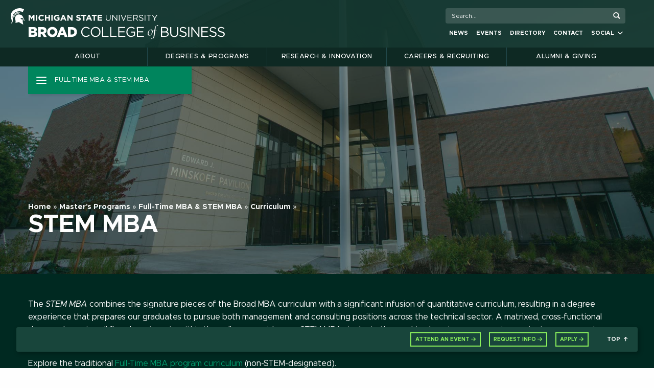

--- FILE ---
content_type: text/html; charset=UTF-8
request_url: https://broad.msu.edu/masters/mba/curriculum/stem-mba/
body_size: 28490
content:


<!doctype html>

  <html class="no-js"  lang="en-US">

	<head>
		<meta charset="utf-8">
		
<!-- Google Tag Manager -->
<script>(function(w,d,s,l,i){w[l]=w[l]||[];w[l].push({'gtm.start':
new Date().getTime(),event:'gtm.js'});var f=d.getElementsByTagName(s)[0],
j=d.createElement(s),dl=l!='dataLayer'?'&l='+l:'';j.async=true;j.src=
'https://www.googletagmanager.com/gtm.js?id='+i+dl;f.parentNode.insertBefore(j,f);
})(window,document,'script','dataLayer','GTM-P8NPMH');</script>
<!-- End Google Tag Manager -->		
		<!-- Force IE to use the latest rendering engine available -->
		<meta http-equiv="X-UA-Compatible" content="IE=edge">

		<!-- Mobile Meta -->
		<meta name="viewport" content="width=device-width, initial-scale=1.0">
		<meta class="foundation-mq">
		<link rel="stylesheet" href="https://cdnjs.cloudflare.com/ajax/libs/font-awesome/6.2.0/css/all.min.css">
		<script src="https://kit.fontawesome.com/151a7a2238.js" crossorigin="anonymous"></script>
		<!-- If Site Icon isn't set in customizer -->
					<!-- Icons & Favicons -->
			<link rel="manifest" href="/app/themes/EliBroad/assets/images/favicon/manifest.webmanifest">
			<link rel="icon" href="/app/themes/EliBroad/assets/images/favicon/favicon.ico" sizes="any">
			<link rel="icon" href="/app/themes/EliBroad/assets/images/favicon/icon.svg" type="image/svg+xml">
			<link rel="apple-touch-icon" href="/app/themes/EliBroad/assets/images/favicon/apple-touch-icon.png">
	    
		<link rel="pingback" href="https://broad.msu.edu/xmlrpc.php">
			<!-- meta background for phones -->
			<meta name="theme-color" content="#18453B" />


<meta name='robots' content='index, follow, max-image-preview:large, max-snippet:-1, max-video-preview:-1' />
	<style>img:is([sizes="auto" i], [sizes^="auto," i]) { contain-intrinsic-size: 3000px 1500px }</style>
	
	<!-- This site is optimized with the Yoast SEO Premium plugin v25.9 (Yoast SEO v25.9) - https://yoast.com/wordpress/plugins/seo/ -->
	<title>STEM MBA - MSU Broad College of Business</title>
	<meta name="description" content="The MBA core curriculum provides the opportunity for STEM MBA students to grow &amp; learn with those in the traditional Full-Time MBA program." />
	<link rel="canonical" href="https://broad.msu.edu/masters/mba/curriculum/stem-mba/" />
	<meta property="og:locale" content="en_US" />
	<meta property="og:type" content="article" />
	<meta property="og:title" content="STEM MBA" />
	<meta property="og:description" content="The MBA core curriculum provides the opportunity for STEM MBA students to grow &amp; learn with those in the traditional Full-Time MBA program." />
	<meta property="og:url" content="https://broad.msu.edu/masters/mba/curriculum/stem-mba/" />
	<meta property="og:site_name" content="Eli Broad College of Business | Michigan State University" />
	<meta property="article:publisher" content="https://www.facebook.com/MSUBroadCollege" />
	<meta property="article:modified_time" content="2025-09-11T22:26:56+00:00" />
	<meta property="og:image" content="https://broad.msu.edu/app/uploads/2022/03/Broad-College-of-Business-Share-Image.jpg" />
	<meta property="og:image:width" content="1600" />
	<meta property="og:image:height" content="900" />
	<meta property="og:image:type" content="image/jpeg" />
	<meta name="twitter:card" content="summary_large_image" />
	<meta name="twitter:site" content="@MSUBroadCollege" />
	<meta name="twitter:label1" content="Est. reading time" />
	<meta name="twitter:data1" content="12 minutes" />
	<script type="application/ld+json" class="yoast-schema-graph">{"@context":"https://schema.org","@graph":[{"@type":"WebPage","@id":"https://broad.msu.edu/masters/mba/curriculum/stem-mba/","url":"https://broad.msu.edu/masters/mba/curriculum/stem-mba/","name":"STEM MBA - MSU Broad College of Business","isPartOf":{"@id":"https://broad.msu.edu/#website"},"datePublished":"2023-03-10T18:13:18+00:00","dateModified":"2025-09-11T22:26:56+00:00","description":"The MBA core curriculum provides the opportunity for STEM MBA students to grow & learn with those in the traditional Full-Time MBA program.","breadcrumb":{"@id":"https://broad.msu.edu/masters/mba/curriculum/stem-mba/#breadcrumb"},"inLanguage":"en-US","potentialAction":[{"@type":"ReadAction","target":["https://broad.msu.edu/masters/mba/curriculum/stem-mba/"]}]},{"@type":"BreadcrumbList","@id":"https://broad.msu.edu/masters/mba/curriculum/stem-mba/#breadcrumb","itemListElement":[{"@type":"ListItem","position":1,"name":"Home","item":"https://broad.msu.edu/"},{"@type":"ListItem","position":2,"name":"Master's Programs","item":"https://broad.msu.edu/masters/"},{"@type":"ListItem","position":3,"name":"Full-Time MBA &amp; STEM MBA","item":"https://broad.msu.edu/masters/mba/"},{"@type":"ListItem","position":4,"name":"Curriculum","item":"https://broad.msu.edu/masters/mba/curriculum/"},{"@type":"ListItem","position":5,"name":"STEM MBA"}]},{"@type":"WebSite","@id":"https://broad.msu.edu/#website","url":"https://broad.msu.edu/","name":"Eli Broad College of Business | Michigan State University","description":"","publisher":{"@id":"https://broad.msu.edu/#organization"},"potentialAction":[{"@type":"SearchAction","target":{"@type":"EntryPoint","urlTemplate":"https://broad.msu.edu/?s={search_term_string}"},"query-input":{"@type":"PropertyValueSpecification","valueRequired":true,"valueName":"search_term_string"}}],"inLanguage":"en-US"},{"@type":"Organization","@id":"https://broad.msu.edu/#organization","name":"Eli Broad College of Business","url":"https://broad.msu.edu/","logo":{"@type":"ImageObject","inLanguage":"en-US","@id":"https://broad.msu.edu/#/schema/logo/image/","url":"https://broad.msu.edu/app/uploads/2022/03/Broad-College-of-Business-Knowledge-Graph.png","contentUrl":"https://broad.msu.edu/app/uploads/2022/03/Broad-College-of-Business-Knowledge-Graph.png","width":336,"height":336,"caption":"Eli Broad College of Business"},"image":{"@id":"https://broad.msu.edu/#/schema/logo/image/"},"sameAs":["https://www.facebook.com/MSUBroadCollege","https://x.com/MSUBroadCollege","https://www.instagram.com/msubroadcollege/","https://www.linkedin.com/school/msubroadcollege/","https://www.youtube.com/user/MSUBroad"]}]}</script>
	<!-- / Yoast SEO Premium plugin. -->


<link rel='dns-prefetch' href='//www.google.com' />
<link rel='dns-prefetch' href='//msu.edu' />
<link rel='dns-prefetch' href='//cdnjs.cloudflare.com' />
<link rel='dns-prefetch' href='//fonts.googleapis.com' />
<link rel="alternate" type="application/rss+xml" title="Eli Broad College of Business | Michigan State University &raquo; Feed" href="https://broad.msu.edu/feed/" />
<link rel="alternate" type="application/rss+xml" title="Eli Broad College of Business | Michigan State University &raquo; Comments Feed" href="https://broad.msu.edu/comments/feed/" />
<link rel="alternate" type="text/calendar" title="Eli Broad College of Business | Michigan State University &raquo; iCal Feed" href="https://broad.msu.edu/events/?ical=1" />
<script type="text/javascript">
/* <![CDATA[ */
window._wpemojiSettings = {"baseUrl":"https:\/\/s.w.org\/images\/core\/emoji\/16.0.1\/72x72\/","ext":".png","svgUrl":"https:\/\/s.w.org\/images\/core\/emoji\/16.0.1\/svg\/","svgExt":".svg","source":{"concatemoji":"https:\/\/broad.msu.edu\/wp-includes\/js\/wp-emoji-release.min.js?ver=6.8.3"}};
/*! This file is auto-generated */
!function(s,n){var o,i,e;function c(e){try{var t={supportTests:e,timestamp:(new Date).valueOf()};sessionStorage.setItem(o,JSON.stringify(t))}catch(e){}}function p(e,t,n){e.clearRect(0,0,e.canvas.width,e.canvas.height),e.fillText(t,0,0);var t=new Uint32Array(e.getImageData(0,0,e.canvas.width,e.canvas.height).data),a=(e.clearRect(0,0,e.canvas.width,e.canvas.height),e.fillText(n,0,0),new Uint32Array(e.getImageData(0,0,e.canvas.width,e.canvas.height).data));return t.every(function(e,t){return e===a[t]})}function u(e,t){e.clearRect(0,0,e.canvas.width,e.canvas.height),e.fillText(t,0,0);for(var n=e.getImageData(16,16,1,1),a=0;a<n.data.length;a++)if(0!==n.data[a])return!1;return!0}function f(e,t,n,a){switch(t){case"flag":return n(e,"\ud83c\udff3\ufe0f\u200d\u26a7\ufe0f","\ud83c\udff3\ufe0f\u200b\u26a7\ufe0f")?!1:!n(e,"\ud83c\udde8\ud83c\uddf6","\ud83c\udde8\u200b\ud83c\uddf6")&&!n(e,"\ud83c\udff4\udb40\udc67\udb40\udc62\udb40\udc65\udb40\udc6e\udb40\udc67\udb40\udc7f","\ud83c\udff4\u200b\udb40\udc67\u200b\udb40\udc62\u200b\udb40\udc65\u200b\udb40\udc6e\u200b\udb40\udc67\u200b\udb40\udc7f");case"emoji":return!a(e,"\ud83e\udedf")}return!1}function g(e,t,n,a){var r="undefined"!=typeof WorkerGlobalScope&&self instanceof WorkerGlobalScope?new OffscreenCanvas(300,150):s.createElement("canvas"),o=r.getContext("2d",{willReadFrequently:!0}),i=(o.textBaseline="top",o.font="600 32px Arial",{});return e.forEach(function(e){i[e]=t(o,e,n,a)}),i}function t(e){var t=s.createElement("script");t.src=e,t.defer=!0,s.head.appendChild(t)}"undefined"!=typeof Promise&&(o="wpEmojiSettingsSupports",i=["flag","emoji"],n.supports={everything:!0,everythingExceptFlag:!0},e=new Promise(function(e){s.addEventListener("DOMContentLoaded",e,{once:!0})}),new Promise(function(t){var n=function(){try{var e=JSON.parse(sessionStorage.getItem(o));if("object"==typeof e&&"number"==typeof e.timestamp&&(new Date).valueOf()<e.timestamp+604800&&"object"==typeof e.supportTests)return e.supportTests}catch(e){}return null}();if(!n){if("undefined"!=typeof Worker&&"undefined"!=typeof OffscreenCanvas&&"undefined"!=typeof URL&&URL.createObjectURL&&"undefined"!=typeof Blob)try{var e="postMessage("+g.toString()+"("+[JSON.stringify(i),f.toString(),p.toString(),u.toString()].join(",")+"));",a=new Blob([e],{type:"text/javascript"}),r=new Worker(URL.createObjectURL(a),{name:"wpTestEmojiSupports"});return void(r.onmessage=function(e){c(n=e.data),r.terminate(),t(n)})}catch(e){}c(n=g(i,f,p,u))}t(n)}).then(function(e){for(var t in e)n.supports[t]=e[t],n.supports.everything=n.supports.everything&&n.supports[t],"flag"!==t&&(n.supports.everythingExceptFlag=n.supports.everythingExceptFlag&&n.supports[t]);n.supports.everythingExceptFlag=n.supports.everythingExceptFlag&&!n.supports.flag,n.DOMReady=!1,n.readyCallback=function(){n.DOMReady=!0}}).then(function(){return e}).then(function(){var e;n.supports.everything||(n.readyCallback(),(e=n.source||{}).concatemoji?t(e.concatemoji):e.wpemoji&&e.twemoji&&(t(e.twemoji),t(e.wpemoji)))}))}((window,document),window._wpemojiSettings);
/* ]]> */
</script>
<link rel='stylesheet' id='tribe-events-pro-mini-calendar-block-styles-css' href='https://broad.msu.edu/app/plugins/events-calendar-pro/build/css/tribe-events-pro-mini-calendar-block.css?ver=7.7.6' type='text/css' media='all' />
<style id='wp-emoji-styles-inline-css' type='text/css'>

	img.wp-smiley, img.emoji {
		display: inline !important;
		border: none !important;
		box-shadow: none !important;
		height: 1em !important;
		width: 1em !important;
		margin: 0 0.07em !important;
		vertical-align: -0.1em !important;
		background: none !important;
		padding: 0 !important;
	}
</style>
<link rel='stylesheet' id='wp-block-library-css' href='https://broad.msu.edu/wp-includes/css/dist/block-library/style.min.css?ver=6.8.3' type='text/css' media='all' />
<style id='classic-theme-styles-inline-css' type='text/css'>
/*! This file is auto-generated */
.wp-block-button__link{color:#fff;background-color:#32373c;border-radius:9999px;box-shadow:none;text-decoration:none;padding:calc(.667em + 2px) calc(1.333em + 2px);font-size:1.125em}.wp-block-file__button{background:#32373c;color:#fff;text-decoration:none}
</style>
<style id='filebird-block-filebird-gallery-style-inline-css' type='text/css'>
ul.filebird-block-filebird-gallery{margin:auto!important;padding:0!important;width:100%}ul.filebird-block-filebird-gallery.layout-grid{display:grid;grid-gap:20px;align-items:stretch;grid-template-columns:repeat(var(--columns),1fr);justify-items:stretch}ul.filebird-block-filebird-gallery.layout-grid li img{border:1px solid #ccc;box-shadow:2px 2px 6px 0 rgba(0,0,0,.3);height:100%;max-width:100%;-o-object-fit:cover;object-fit:cover;width:100%}ul.filebird-block-filebird-gallery.layout-masonry{-moz-column-count:var(--columns);-moz-column-gap:var(--space);column-gap:var(--space);-moz-column-width:var(--min-width);columns:var(--min-width) var(--columns);display:block;overflow:auto}ul.filebird-block-filebird-gallery.layout-masonry li{margin-bottom:var(--space)}ul.filebird-block-filebird-gallery li{list-style:none}ul.filebird-block-filebird-gallery li figure{height:100%;margin:0;padding:0;position:relative;width:100%}ul.filebird-block-filebird-gallery li figure figcaption{background:linear-gradient(0deg,rgba(0,0,0,.7),rgba(0,0,0,.3) 70%,transparent);bottom:0;box-sizing:border-box;color:#fff;font-size:.8em;margin:0;max-height:100%;overflow:auto;padding:3em .77em .7em;position:absolute;text-align:center;width:100%;z-index:2}ul.filebird-block-filebird-gallery li figure figcaption a{color:inherit}

</style>
<style id='global-styles-inline-css' type='text/css'>
:root{--wp--preset--aspect-ratio--square: 1;--wp--preset--aspect-ratio--4-3: 4/3;--wp--preset--aspect-ratio--3-4: 3/4;--wp--preset--aspect-ratio--3-2: 3/2;--wp--preset--aspect-ratio--2-3: 2/3;--wp--preset--aspect-ratio--16-9: 16/9;--wp--preset--aspect-ratio--9-16: 9/16;--wp--preset--color--black: #000000;--wp--preset--color--cyan-bluish-gray: #abb8c3;--wp--preset--color--white: #ffffff;--wp--preset--color--pale-pink: #f78da7;--wp--preset--color--vivid-red: #cf2e2e;--wp--preset--color--luminous-vivid-orange: #ff6900;--wp--preset--color--luminous-vivid-amber: #fcb900;--wp--preset--color--light-green-cyan: #7bdcb5;--wp--preset--color--vivid-green-cyan: #00d084;--wp--preset--color--pale-cyan-blue: #8ed1fc;--wp--preset--color--vivid-cyan-blue: #0693e3;--wp--preset--color--vivid-purple: #9b51e0;--wp--preset--gradient--vivid-cyan-blue-to-vivid-purple: linear-gradient(135deg,rgba(6,147,227,1) 0%,rgb(155,81,224) 100%);--wp--preset--gradient--light-green-cyan-to-vivid-green-cyan: linear-gradient(135deg,rgb(122,220,180) 0%,rgb(0,208,130) 100%);--wp--preset--gradient--luminous-vivid-amber-to-luminous-vivid-orange: linear-gradient(135deg,rgba(252,185,0,1) 0%,rgba(255,105,0,1) 100%);--wp--preset--gradient--luminous-vivid-orange-to-vivid-red: linear-gradient(135deg,rgba(255,105,0,1) 0%,rgb(207,46,46) 100%);--wp--preset--gradient--very-light-gray-to-cyan-bluish-gray: linear-gradient(135deg,rgb(238,238,238) 0%,rgb(169,184,195) 100%);--wp--preset--gradient--cool-to-warm-spectrum: linear-gradient(135deg,rgb(74,234,220) 0%,rgb(151,120,209) 20%,rgb(207,42,186) 40%,rgb(238,44,130) 60%,rgb(251,105,98) 80%,rgb(254,248,76) 100%);--wp--preset--gradient--blush-light-purple: linear-gradient(135deg,rgb(255,206,236) 0%,rgb(152,150,240) 100%);--wp--preset--gradient--blush-bordeaux: linear-gradient(135deg,rgb(254,205,165) 0%,rgb(254,45,45) 50%,rgb(107,0,62) 100%);--wp--preset--gradient--luminous-dusk: linear-gradient(135deg,rgb(255,203,112) 0%,rgb(199,81,192) 50%,rgb(65,88,208) 100%);--wp--preset--gradient--pale-ocean: linear-gradient(135deg,rgb(255,245,203) 0%,rgb(182,227,212) 50%,rgb(51,167,181) 100%);--wp--preset--gradient--electric-grass: linear-gradient(135deg,rgb(202,248,128) 0%,rgb(113,206,126) 100%);--wp--preset--gradient--midnight: linear-gradient(135deg,rgb(2,3,129) 0%,rgb(40,116,252) 100%);--wp--preset--font-size--small: 13px;--wp--preset--font-size--medium: 20px;--wp--preset--font-size--large: 36px;--wp--preset--font-size--x-large: 42px;--wp--preset--spacing--20: 0.44rem;--wp--preset--spacing--30: 0.67rem;--wp--preset--spacing--40: 1rem;--wp--preset--spacing--50: 1.5rem;--wp--preset--spacing--60: 2.25rem;--wp--preset--spacing--70: 3.38rem;--wp--preset--spacing--80: 5.06rem;--wp--preset--shadow--natural: 6px 6px 9px rgba(0, 0, 0, 0.2);--wp--preset--shadow--deep: 12px 12px 50px rgba(0, 0, 0, 0.4);--wp--preset--shadow--sharp: 6px 6px 0px rgba(0, 0, 0, 0.2);--wp--preset--shadow--outlined: 6px 6px 0px -3px rgba(255, 255, 255, 1), 6px 6px rgba(0, 0, 0, 1);--wp--preset--shadow--crisp: 6px 6px 0px rgba(0, 0, 0, 1);}:where(.is-layout-flex){gap: 0.5em;}:where(.is-layout-grid){gap: 0.5em;}body .is-layout-flex{display: flex;}.is-layout-flex{flex-wrap: wrap;align-items: center;}.is-layout-flex > :is(*, div){margin: 0;}body .is-layout-grid{display: grid;}.is-layout-grid > :is(*, div){margin: 0;}:where(.wp-block-columns.is-layout-flex){gap: 2em;}:where(.wp-block-columns.is-layout-grid){gap: 2em;}:where(.wp-block-post-template.is-layout-flex){gap: 1.25em;}:where(.wp-block-post-template.is-layout-grid){gap: 1.25em;}.has-black-color{color: var(--wp--preset--color--black) !important;}.has-cyan-bluish-gray-color{color: var(--wp--preset--color--cyan-bluish-gray) !important;}.has-white-color{color: var(--wp--preset--color--white) !important;}.has-pale-pink-color{color: var(--wp--preset--color--pale-pink) !important;}.has-vivid-red-color{color: var(--wp--preset--color--vivid-red) !important;}.has-luminous-vivid-orange-color{color: var(--wp--preset--color--luminous-vivid-orange) !important;}.has-luminous-vivid-amber-color{color: var(--wp--preset--color--luminous-vivid-amber) !important;}.has-light-green-cyan-color{color: var(--wp--preset--color--light-green-cyan) !important;}.has-vivid-green-cyan-color{color: var(--wp--preset--color--vivid-green-cyan) !important;}.has-pale-cyan-blue-color{color: var(--wp--preset--color--pale-cyan-blue) !important;}.has-vivid-cyan-blue-color{color: var(--wp--preset--color--vivid-cyan-blue) !important;}.has-vivid-purple-color{color: var(--wp--preset--color--vivid-purple) !important;}.has-black-background-color{background-color: var(--wp--preset--color--black) !important;}.has-cyan-bluish-gray-background-color{background-color: var(--wp--preset--color--cyan-bluish-gray) !important;}.has-white-background-color{background-color: var(--wp--preset--color--white) !important;}.has-pale-pink-background-color{background-color: var(--wp--preset--color--pale-pink) !important;}.has-vivid-red-background-color{background-color: var(--wp--preset--color--vivid-red) !important;}.has-luminous-vivid-orange-background-color{background-color: var(--wp--preset--color--luminous-vivid-orange) !important;}.has-luminous-vivid-amber-background-color{background-color: var(--wp--preset--color--luminous-vivid-amber) !important;}.has-light-green-cyan-background-color{background-color: var(--wp--preset--color--light-green-cyan) !important;}.has-vivid-green-cyan-background-color{background-color: var(--wp--preset--color--vivid-green-cyan) !important;}.has-pale-cyan-blue-background-color{background-color: var(--wp--preset--color--pale-cyan-blue) !important;}.has-vivid-cyan-blue-background-color{background-color: var(--wp--preset--color--vivid-cyan-blue) !important;}.has-vivid-purple-background-color{background-color: var(--wp--preset--color--vivid-purple) !important;}.has-black-border-color{border-color: var(--wp--preset--color--black) !important;}.has-cyan-bluish-gray-border-color{border-color: var(--wp--preset--color--cyan-bluish-gray) !important;}.has-white-border-color{border-color: var(--wp--preset--color--white) !important;}.has-pale-pink-border-color{border-color: var(--wp--preset--color--pale-pink) !important;}.has-vivid-red-border-color{border-color: var(--wp--preset--color--vivid-red) !important;}.has-luminous-vivid-orange-border-color{border-color: var(--wp--preset--color--luminous-vivid-orange) !important;}.has-luminous-vivid-amber-border-color{border-color: var(--wp--preset--color--luminous-vivid-amber) !important;}.has-light-green-cyan-border-color{border-color: var(--wp--preset--color--light-green-cyan) !important;}.has-vivid-green-cyan-border-color{border-color: var(--wp--preset--color--vivid-green-cyan) !important;}.has-pale-cyan-blue-border-color{border-color: var(--wp--preset--color--pale-cyan-blue) !important;}.has-vivid-cyan-blue-border-color{border-color: var(--wp--preset--color--vivid-cyan-blue) !important;}.has-vivid-purple-border-color{border-color: var(--wp--preset--color--vivid-purple) !important;}.has-vivid-cyan-blue-to-vivid-purple-gradient-background{background: var(--wp--preset--gradient--vivid-cyan-blue-to-vivid-purple) !important;}.has-light-green-cyan-to-vivid-green-cyan-gradient-background{background: var(--wp--preset--gradient--light-green-cyan-to-vivid-green-cyan) !important;}.has-luminous-vivid-amber-to-luminous-vivid-orange-gradient-background{background: var(--wp--preset--gradient--luminous-vivid-amber-to-luminous-vivid-orange) !important;}.has-luminous-vivid-orange-to-vivid-red-gradient-background{background: var(--wp--preset--gradient--luminous-vivid-orange-to-vivid-red) !important;}.has-very-light-gray-to-cyan-bluish-gray-gradient-background{background: var(--wp--preset--gradient--very-light-gray-to-cyan-bluish-gray) !important;}.has-cool-to-warm-spectrum-gradient-background{background: var(--wp--preset--gradient--cool-to-warm-spectrum) !important;}.has-blush-light-purple-gradient-background{background: var(--wp--preset--gradient--blush-light-purple) !important;}.has-blush-bordeaux-gradient-background{background: var(--wp--preset--gradient--blush-bordeaux) !important;}.has-luminous-dusk-gradient-background{background: var(--wp--preset--gradient--luminous-dusk) !important;}.has-pale-ocean-gradient-background{background: var(--wp--preset--gradient--pale-ocean) !important;}.has-electric-grass-gradient-background{background: var(--wp--preset--gradient--electric-grass) !important;}.has-midnight-gradient-background{background: var(--wp--preset--gradient--midnight) !important;}.has-small-font-size{font-size: var(--wp--preset--font-size--small) !important;}.has-medium-font-size{font-size: var(--wp--preset--font-size--medium) !important;}.has-large-font-size{font-size: var(--wp--preset--font-size--large) !important;}.has-x-large-font-size{font-size: var(--wp--preset--font-size--x-large) !important;}
:where(.wp-block-post-template.is-layout-flex){gap: 1.25em;}:where(.wp-block-post-template.is-layout-grid){gap: 1.25em;}
:where(.wp-block-columns.is-layout-flex){gap: 2em;}:where(.wp-block-columns.is-layout-grid){gap: 2em;}
:root :where(.wp-block-pullquote){font-size: 1.5em;line-height: 1.6;}
</style>
<link rel='stylesheet' id='searchandfilter-css' href='https://broad.msu.edu/app/plugins/search-filter/style.css?ver=1' type='text/css' media='all' />
<link rel='stylesheet' id='SocialIconsShare-css' href='https://broad.msu.edu/app/plugins/social-media-share-icons/css/socialIconShare.css?ver=6.8.3' type='text/css' media='all' />
<link rel='stylesheet' id='search-filter-plugin-styles-css' href='https://broad.msu.edu/app/plugins/search-and-filter-pro/public/assets/css/search-filter.min.css?ver=2.5.20' type='text/css' media='all' />
<link rel='stylesheet' id='slick-css' href='https://broad.msu.edu/app/themes/EliBroad/assets/slick/slick.min.css?ver=1.1' type='text/css' media='all' />
<link rel='stylesheet' id='slicktheme-css' href='https://broad.msu.edu/app/themes/EliBroad/assets/slick/slick-theme.min.css?ver=1.1' type='text/css' media='all' />
<link rel='stylesheet' id='fancy-box-style-css' href='//cdnjs.cloudflare.com/ajax/libs/fancybox/3.4.1/jquery.fancybox.min.css?ver=6.8.3' type='text/css' media='all' />
<link rel='stylesheet' id='google-font-unna-css' href='//fonts.googleapis.com/css?family=Unna&#038;ver=6.8.3' type='text/css' media='all' />
<link rel='stylesheet' id='print-css-css' href='https://broad.msu.edu/app/themes/EliBroad/assets/print_styles/print.css?ver=6.8.3' type='text/css' media='all' />
<link rel='stylesheet' id='site-css-css' href='https://broad.msu.edu/app/themes/EliBroad/assets/dist/index.css?ver=1763684810' type='text/css' media='all' />
<script type="text/javascript" src="https://www.google.com/recaptcha/api.js" id="captcha-js"></script>
<script type="text/javascript" src="https://broad.msu.edu/wp-includes/js/jquery/jquery.min.js?ver=3.7.1" id="jquery-core-js"></script>
<script type="text/javascript" src="https://broad.msu.edu/wp-includes/js/jquery/jquery-migrate.min.js?ver=3.4.1" id="jquery-migrate-js"></script>
<script type="text/javascript" id="search-filter-plugin-build-js-extra">
/* <![CDATA[ */
var SF_LDATA = {"ajax_url":"https:\/\/broad.msu.edu\/wp-admin\/admin-ajax.php","home_url":"https:\/\/broad.msu.edu\/","extensions":[]};
/* ]]> */
</script>
<script type="text/javascript" src="https://broad.msu.edu/app/plugins/search-and-filter-pro/public/assets/js/search-filter-build.min.js?ver=2.5.20" id="search-filter-plugin-build-js"></script>
<script type="text/javascript" src="https://broad.msu.edu/app/plugins/search-and-filter-pro/public/assets/js/chosen.jquery.min.js?ver=2.5.20" id="search-filter-plugin-chosen-js"></script>
<script type="text/javascript" src="https://broad.msu.edu/app/themes/EliBroad/assets/scripts/js/educationAbroadCheckboxes.js?ver=1763684640" id="education-abroad-checkboxes-js"></script>
<script type="text/javascript" src="https://broad.msu.edu/app/themes/EliBroad/assets/scripts/js/fundingProgressBar.js?ver=1763684640" id="fundingProgressBar-js"></script>
<script type="text/javascript" src="https://broad.msu.edu/app/themes/EliBroad/assets/scripts/js/imagesloaded.pkgd.min.js?ver=1763684640" id="imagesloaded.pkgd.min-js"></script>
<script type="text/javascript" src="https://broad.msu.edu/app/themes/EliBroad/assets/scripts/js/tilt.jquery.js?ver=1763684640" id="tilt.jquery-js"></script>
<script type="text/javascript" src="https://broad.msu.edu/app/themes/EliBroad/assets/scripts/js/video-overlay.js?ver=1763684640" id="video-overlay.jquery.js-js"></script>
<script type="text/javascript" src="https://msu.edu/_files/js/analytics.js?UA=5547993-7&amp;HJ=1185176&amp;ver=6.8.3" id="msu-analytics-js"></script>
<link rel="https://api.w.org/" href="https://broad.msu.edu/wp-json/" /><link rel="alternate" title="JSON" type="application/json" href="https://broad.msu.edu/wp-json/wp/v2/pages/55299" /><link rel='shortlink' href='https://broad.msu.edu/?p=55299' />
<link rel="alternate" title="oEmbed (JSON)" type="application/json+oembed" href="https://broad.msu.edu/wp-json/oembed/1.0/embed?url=https%3A%2F%2Fbroad.msu.edu%2Fmasters%2Fmba%2Fcurriculum%2Fstem-mba%2F" />
<link rel="alternate" title="oEmbed (XML)" type="text/xml+oembed" href="https://broad.msu.edu/wp-json/oembed/1.0/embed?url=https%3A%2F%2Fbroad.msu.edu%2Fmasters%2Fmba%2Fcurriculum%2Fstem-mba%2F&#038;format=xml" />
<meta name="tec-api-version" content="v1"><meta name="tec-api-origin" content="https://broad.msu.edu"><link rel="alternate" href="https://broad.msu.edu/wp-json/tribe/events/v1/" /><script id='nitro-telemetry-meta' nitro-exclude>window.NPTelemetryMetadata={missReason: (!window.NITROPACK_STATE ? 'Test Mode' : 'hit'),pageType: 'page',isEligibleForOptimization: false,}</script><script id='nitro-generic' nitro-exclude>(()=>{window.NitroPack=window.NitroPack||{coreVersion:"na",isCounted:!1};let e=document.createElement("script");if(e.src="https://nitroscripts.com/LKXbtDauAsrwcqJWWkNcWwTAeFQSSSqS",e.async=!0,e.id="nitro-script",document.head.appendChild(e),!window.NitroPack.isCounted){window.NitroPack.isCounted=!0;let t=()=>{navigator.sendBeacon("https://to.getnitropack.com/p",JSON.stringify({siteId:"LKXbtDauAsrwcqJWWkNcWwTAeFQSSSqS",url:window.location.href,isOptimized:!!window.IS_NITROPACK,coreVersion:"na",missReason:window.NPTelemetryMetadata?.missReason||"",pageType:window.NPTelemetryMetadata?.pageType||"",isEligibleForOptimization:!!window.NPTelemetryMetadata?.isEligibleForOptimization}))};(()=>{let e=()=>new Promise(e=>{"complete"===document.readyState?e():window.addEventListener("load",e)}),i=()=>new Promise(e=>{document.prerendering?document.addEventListener("prerenderingchange",e,{once:!0}):e()}),a=async()=>{await i(),await e(),t()};a()})(),window.addEventListener("pageshow",e=>{if(e.persisted){let i=document.prerendering||self.performance?.getEntriesByType?.("navigation")[0]?.activationStart>0;"visible"!==document.visibilityState||i||t()}})}})();</script></head>
			
	



  
  <body class="wp-singular page-template page-template-template-dynamic-content page-template-template-dynamic-content-php page page-id-55299 page-child parent-pageid-678 wp-custom-logo wp-theme-EliBroad dynamic-larger-image tribe-no-js"><a id="mainContent" href="#main-content">skip to main content</a>
	<!-- The endnoindex is on the parts/content-dynamic-topofpage.php file. -->
 	 <!--noindex-->
 	 <!-- Google Tag Manager (noscript) -->
<noscript><iframe src="https://www.googletagmanager.com/ns.html?id=GTM-P8NPMH"
height="0" width="0" style="display:none;visibility:hidden"></iframe></noscript>
<!-- End Google Tag Manager (noscript) -->	
		

   <div class="off-canvas-content" data-off-canvas-content>
        <!-- All page content lives after this  -->
 
	   
	<!-- With the dynamic template there are 3 different options for how the top of the page can look -->
	
	<div id='masthead' style='background-image: url(https://broad.msu.edu/app/uploads/2021/09/Minskoff-Pavilion.jpg)' class='large-image-option has-transparent-overlay'>    <div class="masthead-space-holder">
      <div id="masthead-and-nav-wrapper">
        
<div class="sticky-masthead-placeholder">
  
  <div id="sticky-masthead" class="masthead-wrap-container">
          <div class="grid-container ">
        <div class="grid-x grid-padding-x masthead-elements">
                      
            <div class="large-8 medium-9 small-9 cell msu-mark">
              <a href="https://msu.edu/">
              <img class="msu-helmet" src = 'https://broad.msu.edu/app/themes/EliBroad/assets/images/temporary/masthead-helmet-white.svg' alt = 'Michigan State University' /></a>
            </div>

                        <div class="large-4 medium-3 small-3 cell show-for-large search-cell">
              
<div class="u-search-column" id="search-wrapper2" role="search">
  <div id="search-tool-box2">
<!-- Switch to funnelback search using search.broad.msu.edu domain -->    
<!-- if you are using u.search.msu.edu use the following form values -->
<!-- action should be equal to //u.search.msu.edu/index.php when using u.search.msu.edu -->
    <form action="https://search.broad.msu.edu/s/search.html?collection=msu-bcb~sp-search" method="get">
    <!-- value should be equal to site URL -->
	     <input name="analytics" type="hidden" value="UA-5547993-7">   <!-- value should be equal to Google analytics number --> 
      <label class="visually-hide" for="q2">Search Tool</label>
      <input type="hidden" name="collection" value="msu-bcb~sp-search">
      <input id="q2" name="query" placeholder="Search...">
      <input id="btn_search2" type="submit" value="search button">
    </form>
  </div>
</div>            </div>
            

            <div class="small-3 cell hide-for-large">
              

<a href="javascript:;" id="nav-menu-button" class="button menu-button float-right hide-for-large" data-toggle="main-nav">
  <!--<span class="show-for-medium">Menu</span> -->
  <i class="fas fa-bars"></i>
</a>             </div>

                        <div id="small-nav-place"></div>
            <div class="large-8 cell broad-mark">
              <a href="https://broad.msu.edu/"><img src="https://broad.msu.edu/app/themes/EliBroad/assets/images/broad-college-of-business.svg?v=2.0.0" alt="Broad College of Business"></a>
            </div>


                        <div class="large-4 cell secondary-nav show-for-large">
              <!-- jquery will insert the secondary nav here if screen is larger than 1024 -->
              <div id="secondary-nav-large">
              

<div id="masthead-secondary-nav" class="menu-secondary-navigation-container"><ul id="menu-secondary-navigation" class="menu"><li id="menu-item-52594" class="menu-item menu-item-type-post_type menu-item-object-page menu-item-52594"><a href="https://broad.msu.edu/news/">News</a></li>
<li id="menu-item-45634" class="menu-item menu-item-type-post_type menu-item-object-page menu-item-45634"><a href="https://broad.msu.edu/events/">Events</a></li>
<li id="menu-item-45635" class="menu-item menu-item-type-post_type menu-item-object-page menu-item-45635"><a href="https://broad.msu.edu/directory/">Directory</a></li>
<li id="menu-item-45636" class="menu-item menu-item-type-post_type menu-item-object-page menu-item-45636"><a href="https://broad.msu.edu/contact/">Contact</a></li>
<li id="menu-item-69584" class="menu-item-resources menu-item menu-item-type-post_type menu-item-object-page menu-item-69584"><a href="https://broad.msu.edu/undergraduate/opportunities/wellness-resources/">Resources</a></li>
<li id="menu-item-45637" class="social menu-item menu-item-type-custom menu-item-object-custom menu-item-has-children menu-item-45637"><a>Social</a>
<ul class="sub-menu">
	<li id="menu-item-45638" class="menu-item menu-item-type-custom menu-item-object-custom menu-item-has-children menu-item-45638"><a href="#">Connect with Broad</a>
	<ul class="sub-menu">
		<li id="menu-item-45639" class="facebook menu-item menu-item-type-custom menu-item-object-custom menu-item-45639"><a href="https://www.facebook.com/MSUBroadCollege">Facebook</a></li>
		<li id="menu-item-45640" class="twitter menu-item menu-item-type-custom menu-item-object-custom menu-item-45640"><a href="http://twitter.com/MSUBroadCollege">Twitter</a></li>
		<li id="menu-item-45641" class="instagram menu-item menu-item-type-custom menu-item-object-custom menu-item-45641"><a href="http://instagram.com/msubroadcollege/">Instagram</a></li>
		<li id="menu-item-45642" class="linkedin menu-item menu-item-type-custom menu-item-object-custom menu-item-45642"><a href="https://www.linkedin.com/edu/school?id=18615&#038;trk=tyah&#038;trkInfo=clickedVertical%3Aschool%2CclickedEntityId%3A18615%2Cidx%3A4-1-12%2CtarId%3A1445551367111%2Ctas%3Aeli%20broad">LinkedIn</a></li>
		<li id="menu-item-45643" class="flickr menu-item menu-item-type-custom menu-item-object-custom menu-item-45643"><a href="https://www.flickr.com/photos/msubroadcollege/albums">Flickr</a></li>
		<li id="menu-item-45644" class="youtube menu-item menu-item-type-custom menu-item-object-custom menu-item-45644"><a href="https://www.youtube.com/msubroadcollege">YouTube</a></li>
	</ul>
</li>
</ul>
</li>
</ul></div>              </div>
              
            </div>
                    
        </div>
      </div>
    
  </div>
          
</div>
        <div class="sticky-nav-placeholder">
<div id="sticky-nav-wrapper">

<div id="large-nav-place">

<!-- Menu -->
<nav id="main-nav" class="nav-container off-canvas in-canvas-for-large position-right" data-off-canvas>
        
         
        <div class="grid-x grid-padding-x grid-padding-y hide-for-large">
          <div class="large-12 cell">
            <div class="close-button" aria-label="Close menu" data-close>
              <span  aria-hidden="true"><a href="javascript:;" id="nav-menu-close"><span>&times;</span> Close</a></span>
            </div>
          </div>
          <div class="large-12 cell">
            
<div class="u-search-column" id="search-wrapper" role="search">
  <div id="search-tool-box">
<!-- if you are using u.search.msu.edu use the following form values -->
<!-- Switch to funnelback search using search.broad.msu.edu domain --> 
<!-- action should be equal to //u.search.msu.edu/index.php when using u.search.msu.edu -->
    <form action="https://search.broad.msu.edu/s/search.html" method="get">
    <!-- value should be equal to site URL -->
	  <input name="analytics" type="hidden" value="UA-5547993-7"> <!-- value should be equal to Google analytics number -->
      <label class="visually-hide" for="q">Search Tool</label>
      <input type="hidden" name="collection" value="msu-bcb~sp-search">
      <input id="q" name="query" placeholder="Search...">
      <input id="btn_search" type="submit" value="search button">
    </form>
  </div>
</div>          </div>
        </div>
        <div id="main-nav-wrapper">
          <div id="nav-background-fill"> </div>
          <nav id="main-nav">
            <div class="grid-container">
                <div class="large-12 cell">
                  



<div class="on-top mega-nav-block">

      <ul>
        <li class="menu-item"><span><a class="top-nav-toggle" data-toggle-focus="true" aria-label="About" href="javascript:;" data-toggle="About">About<i class="fas fa-chevron-down"></i><i class="fas fa-chevron-up"></i></a></span> <div id="About" class="main-nav-div dropdown-pane" data-dropdown data-close-on-click="false"><ul><li class="menu-item"><a href="javascript:;" class="sub-menu-toggle" aria-label="Broad at a Glance" data-toggle="BroadataGlance">Broad at a Glance&nbsp;&nbsp;<i class="fas fa-chevron-right"></i><i class="fas fa-chevron-down"></i><i class="fas fa-chevron-up"></i></a> <div id="BroadataGlance" class="sub-nav-div" data-toggler="sub-open"><ul class="ssubcol1"><li class="menu-item"><a data-toggle="About Broad" class="title" href="https://broad.msu.edu/about/" >About Broad</a> </li>
<li class="menu-item"><a data-toggle="Eli & Edythe Broad" class="title" href="https://broad.msu.edu/eli-broad/" >Eli & Edythe Broad</a> </li>
<li class="menu-item"><a data-toggle="Strategic Plan" class="title" href="https://broad.msu.edu/about/strategic-plan/" >Strategic Plan</a> </li>
<li class="menu-item"><a data-toggle="Information Technology" class="title" href="https://broad.msu.edu/about/information-technology/" >Information Technology</a> </li>
<li class="menu-item"><a data-toggle="AI@Broad College" class="title" href="https://broad.msu.edu/research-innovation/ai-at-broad/" >AI@Broad College</a> </li>
<li class="menu-item"><a data-toggle="2025 Dean's Report" class="title" href="https://publications.broad.msu.edu/view/661216620/" >2025 Dean's Report</a> </li>
<li class="menu-item"><a data-toggle="Raising the Bar: 2015-2020 Strategic Report" class="title" href="https://broad.msu.edu/strategic-report" >Raising the Bar: 2015-2020 Strategic Report</a> </li>
</ul><ul class="ssubcol2"></ul></div>
</li>
<li class="menu-item"><a href="javascript:;" class="sub-menu-toggle" aria-label="Departments" data-toggle="Departments">Departments&nbsp;&nbsp;<i class="fas fa-chevron-right"></i><i class="fas fa-chevron-down"></i><i class="fas fa-chevron-up"></i></a> <div id="Departments" class="sub-nav-div" data-toggler="sub-open"><ul class="ssubcol1"><li class="menu-item"><a data-toggle="Accounting & Information Systems" class="title" href="https://broad.msu.edu/accounting/" >Accounting & Information Systems</a> </li>
<li class="menu-item"><a data-toggle="Finance" class="title" href="https://broad.msu.edu/finance/" >Finance</a> </li>
<li class="menu-item"><a data-toggle="Management" class="title" href="https://broad.msu.edu/management/" >Management</a> </li>
<li class="menu-item"><a data-toggle="Marketing" class="title" href="https://broad.msu.edu/marketing/" >Marketing</a> </li>
<li class="menu-item"><a data-toggle="Supply Chain Management" class="title" href="https://broad.msu.edu/supply-chain-management/" >Supply Chain Management</a> </li>
<li class="menu-item"><a data-toggle="The School of Hospitality Business" class="title" href="https://broad.msu.edu/hospitality-business/" >The School of Hospitality Business</a> </li>
</ul><ul class="ssubcol2"></ul></div>
</li>
<li class="menu-item"><a href="javascript:;" class="sub-menu-toggle" aria-label="Leadership" data-toggle="Leadership">Leadership&nbsp;&nbsp;<i class="fas fa-chevron-right"></i><i class="fas fa-chevron-down"></i><i class="fas fa-chevron-up"></i></a> <div id="Leadership" class="sub-nav-div" data-toggler="sub-open"><ul class="ssubcol1"><li class="menu-item"><a data-toggle="Office of the Dean" class="title" href="https://broad.msu.edu/dean/" >Office of the Dean</a> </li>
<li class="menu-item"><a data-toggle="Broad College Leadership" class="title" href="https://broad.msu.edu/leadership/" >Broad College Leadership</a> </li>
</ul><ul class="ssubcol2"></ul></div>
</li>
<li class="menu-item"><a data-toggle="Rankings" class="title" href="https://broad.msu.edu/rankings/" >Rankings</a> </li>
<li class="menu-item"><a href="javascript:;" class="sub-menu-toggle" aria-label="Facilities" data-toggle="Facilities">Facilities&nbsp;&nbsp;<i class="fas fa-chevron-right"></i><i class="fas fa-chevron-down"></i><i class="fas fa-chevron-up"></i></a> <div id="Facilities" class="sub-nav-div" data-toggler="sub-open"><ul class="ssubcol1"><li class="menu-item"><a data-toggle="Broad College Facilities" class="title" href="https://broad.msu.edu/facilities/" >Broad College Facilities</a> </li>
<li class="menu-item"><a data-toggle="The Minskoff Pavilion" class="title" href="https://broad.msu.edu/facilities/minskoff-pavilion/" >The Minskoff Pavilion</a> </li>
<li class="menu-item"><a data-toggle="Book Student Team Rooms" class="title" href="https://outlook.office365.com/owa/calendar/MinskoffPavilion@msu.edu/bookings/" >Book Student Team Rooms</a> </li>
<li class="menu-item"><a data-toggle="Facility Service Request" class="title" href="https://broad.msu.edu/facilities/request-service/" >Facility Service Request</a> </li>
<li class="menu-item"><a data-toggle="Cisco WebEx" class="title" href="https://its.broad.msu.edu/documentation/using-the-new-meeting-rooms-in-the-minskoff-pavilion/" >Cisco WebEx</a> </li>
</ul><ul class="ssubcol2"></ul></div>
</li>
<li class="menu-item"><a data-toggle="Culture and Climate" class="title" href="https://broad.msu.edu/about/culture-and-climate/" >Culture and Climate</a> </li>
<li class="related-nav"><h3>Related</h3> <ul><li class="related-news"><div class="related-news"><img src="https://broad.msu.edu/app/uploads/2024/02/MSU_Spartan_Pride_Video_Poster.jpg" alt="Poster Frame for MSU Spartan Pride Video"><h4>Broad’s Department of Supply Chain Management ranked No. 1 for research by SCM Journal List for 10th consecutive year </h4><a href="https://broad.msu.edu/news/broads-department-of-supply-chain-management-ranked-no-1-for-research-by-scm-journal-list-for-10th-consecutive-year/">Read More&nbsp;<i class="fas fa-arrow-right"></i></a></div> </li>
<li class="related-button"><a data-toggle="View Job Postings" class="related-button" href="https://careers.msu.edu/jobs/search?page=1&dropdown_field_1_uids%5B%5D=0d73809fb49e198318cc9313c85a6786&query=" >View Job Postings&nbsp;<i class='fas fa-arrow-right'></i></a> </li>
</ul>
</li>
</ul></div>
</li><li class="menu-item"><span><a class="top-nav-toggle" data-toggle-focus="true" aria-label="Degrees & Programs" href="javascript:;" data-toggle="DegreesPrograms">Degrees & Programs<i class="fas fa-chevron-down"></i><i class="fas fa-chevron-up"></i></a></span> <div id="DegreesPrograms" class="main-nav-div dropdown-pane" data-dropdown data-close-on-click="false"><ul><li class="menu-item"><a href="javascript:;" class="sub-menu-toggle" aria-label="Undergraduate" data-toggle="Undergraduate">Undergraduate&nbsp;&nbsp;<i class="fas fa-chevron-right"></i><i class="fas fa-chevron-down"></i><i class="fas fa-chevron-up"></i></a> <div id="Undergraduate" class="sub-nav-div" data-toggler="sub-open"><ul class="ssubcol1"><li class="menu-item"><a data-toggle="Overview" class="title" href="https://broad.msu.edu/undergraduate/" >Overview</a> </li>
<li class="menu-item"><a data-toggle="Majors & Minors" class="title" href="https://broad.msu.edu/undergraduate/programs/" >Majors & Minors</a> </li>
<li class="menu-item"><a data-toggle="Admissions" class="title" href="https://broad.msu.edu/undergraduate/admissions/" >Admissions</a> </li>
<li class="menu-item"><a data-toggle="Advising" class="title" href="https://broad.msu.edu/undergraduate/advising/" >Advising</a> </li>
<li class="menu-item"><a data-toggle="Curriculum" class="title" href="https://broad.msu.edu/undergraduate/curriculum/" >Curriculum</a> </li>
<li class="menu-item"><a data-toggle="Student Opportunities" class="title" href="https://broad.msu.edu/undergraduate/opportunities/" >Student Opportunities</a> </li>
<li class="menu-item"><a data-toggle="Visit Broad" class="title" href="https://broad.msu.edu/undergraduate/visit/" >Visit Broad</a> </li>
</ul><ul class="ssubcol2"></ul></div>
</li>
<li class="menu-item"><a href="javascript:;" class="sub-menu-toggle" aria-label="MBA" data-toggle="MBA">MBA&nbsp;&nbsp;<i class="fas fa-chevron-right"></i><i class="fas fa-chevron-down"></i><i class="fas fa-chevron-up"></i></a> <div id="MBA" class="sub-nav-div" data-toggler="sub-open"><ul class="ssubcol1"><li class="menu-item"><a data-toggle="Overview" class="title" href="https://broad.msu.edu/masters/mba-portfolio/" >Overview</a> </li>
<li class="menu-item"><a data-toggle="Full-Time MBA &amp; STEM MBA" class="title" href="https://broad.msu.edu/masters/mba/" >Full-Time MBA &amp; STEM MBA</a> </li>
<li class="menu-item"><a data-toggle="Executive MBA" class="title" href="https://broad.msu.edu/masters/executive-mba/" >Executive MBA</a> </li>
<li class="menu-item"><a data-toggle="Professional Online MBA" class="title" href="https://broad.msu.edu/masters/online-mba/" >Professional Online MBA</a> </li>
</ul><ul class="ssubcol2"></ul></div>
</li>
<li class="menu-item"><a href="javascript:;" class="sub-menu-toggle" aria-label="Specialty Master's" data-toggle="SpecialtyMasters">Specialty Master's&nbsp;&nbsp;<i class="fas fa-chevron-right"></i><i class="fas fa-chevron-down"></i><i class="fas fa-chevron-up"></i></a> <div id="SpecialtyMasters" class="sub-nav-div" data-toggler="sub-open"><ul class="ssubcol1"><li class="menu-item"><a data-toggle="Overview" class="title" href="https://broad.msu.edu/masters/" >Overview</a> </li>
<li class="menu-item"><a data-toggle="M.S. in Accounting" class="title" href="https://broad.msu.edu/masters/accounting/" >M.S. in Accounting</a> </li>
<li class="menu-item"><a data-toggle="M.S. in Accounting & Data Analytics" class="title" href="https://broad.msu.edu/masters/accounting-data-analytics/" >M.S. in Accounting & Data Analytics</a> </li>
<li class="menu-item"><a data-toggle="M.S. in Business Data Science & Analytics" class="title" href="https://broad.msu.edu/masters/business-data-science-analytics/" >M.S. in Business Data Science & Analytics</a> </li>
<li class="menu-item"><a data-toggle="M.S. in Finance" class="title" href="https://broad.msu.edu/masters/finance/" >M.S. in Finance</a> </li>
<li class="menu-item"><a data-toggle="M.S. in Financial Planning & Wealth Management" class="title" href="https://broad.msu.edu/masters/financial-planning-wealth-management/" >M.S. in Financial Planning & Wealth Management</a> </li>
<li class="menu-item"><a data-toggle="M.S. in Healthcare Management" class="title" href="https://broad.msu.edu/masters/healthcare-management" >M.S. in Healthcare Management</a> </li>
<li class="menu-item"><a data-toggle="M.S. in Management, Strategy & Leadership" class="title" href="https://broad.msu.edu/masters/management-strategy-and-leadership" >M.S. in Management, Strategy & Leadership</a> </li>
<li class="menu-item"><a data-toggle="M.S. in Marketing Research & Analytics" class="title" href="https://broad.msu.edu/masters/marketing-research/" >M.S. in Marketing Research & Analytics</a> </li>
</ul><ul class="ssubcol2"><li class="menu-item"><a data-toggle="M.S. in Supply Chain Management" class="title" href="https://broad.msu.edu/masters/supply-chain-management" >M.S. in Supply Chain Management</a> </li>
</ul></div>
</li>
<li class="menu-item"><a href="javascript:;" class="sub-menu-toggle" aria-label="Graduate Certificates" data-toggle="GraduateCertificates">Graduate Certificates&nbsp;&nbsp;<i class="fas fa-chevron-right"></i><i class="fas fa-chevron-down"></i><i class="fas fa-chevron-up"></i></a> <div id="GraduateCertificates" class="sub-nav-div" data-toggler="sub-open"><ul class="ssubcol1"><li class="menu-item"><a data-toggle="Overview" class="title" href="https://broad.msu.edu/masters/graduate-certificate-programs/" >Overview</a> </li>
<li class="menu-item"><a data-toggle="Accounting Analytics" class="title" href="https://broad.msu.edu/masters/accounting-data-analytics/graduate-certificates/accounting-analytics/" >Accounting Analytics</a> </li>
<li class="menu-item"><a data-toggle="Accounting Foundations" class="title" href="https://broad.msu.edu/masters/accounting-data-analytics/graduate-certificates/accounting-foundations-graduate-certificate/" >Accounting Foundations</a> </li>
<li class="menu-item"><a data-toggle="Elements of Global Supply Chain Management" class="title" href="https://broad.msu.edu/supply-chain-management/graduate-certificate-in-elements-of-global-supply-chain-management/" >Elements of Global Supply Chain Management</a> </li>
<li class="menu-item"><a data-toggle="Healthcare Compliance" class="title" href="https://broad.msu.edu/masters/healthcare-management/graduate-certificate/healthcare-compliance" >Healthcare Compliance</a> </li>
<li class="menu-item"><a data-toggle="Healthcare Leadership" class="title" href="https://broad.msu.edu/masters/healthcare-management/graduate-certificate/healthcare-leadership" >Healthcare Leadership</a> </li>
<li class="menu-item"><a data-toggle="HR Management & Development" class="title" href="https://broad.msu.edu/masters/management-strategy-and-leadership/graduate-certificate/hr-management-development-bsk" >HR Management & Development</a> </li>
<li class="menu-item"><a data-toggle="Leadership & Managing Teams" class="title" href="https://broad.msu.edu/masters/management-strategy-and-leadership/graduate-certificate/leadership-and-managing-teams-bsk" >Leadership & Managing Teams</a> </li>
<li class="menu-item"><a data-toggle="Managerial Analysis for Decision Making" class="title" href="https://broad.msu.edu/masters/accounting-data-analytics/graduate-certificates/managerial-decision-making/" >Managerial Analysis for Decision Making</a> </li>
</ul><ul class="ssubcol2"><li class="menu-item"><a data-toggle="Strategic Management" class="title" href="https://broad.msu.edu/masters/management-strategy-and-leadership/graduate-certificate/strategic-management" >Strategic Management</a> </li>
<li class="menu-item"><a data-toggle="Taxation" class="title" href="https://broad.msu.edu/masters/accounting-data-analytics/graduate-certificates/taxation/" >Taxation</a> </li>
<li class="menu-item"><a data-toggle="Transaction Services" class="title" href="https://broad.msu.edu/masters/accounting-data-analytics/graduate-certificates/transaction-services/" >Transaction Services</a> </li>
</ul></div>
</li>
<li class="menu-item"><a href="javascript:;" class="sub-menu-toggle" aria-label="Executive Education" data-toggle="ExecutiveEducation">Executive Education&nbsp;&nbsp;<i class="fas fa-chevron-right"></i><i class="fas fa-chevron-down"></i><i class="fas fa-chevron-up"></i></a> <div id="ExecutiveEducation" class="sub-nav-div" data-toggler="sub-open"><ul class="ssubcol1"><li class="menu-item"><a data-toggle="Overview" class="title" href="https://broad.msu.edu/executive-education/" >Overview</a> </li>
<li class="menu-item"><a data-toggle="Open Programs" class="title" href="https://execed.broad.msu.edu/search/publicCourseAdvancedSearch.do?method=doPaginatedSearch&showInternal=false&courseSearch.courseDescriptionKeyword=&courseSearch.disciplineCode=&courseSearch.partialCourseNumber=&courseSearch.courseCategoryStringArray=0&courseSearch.sectionSemesterIdString=&courseSearch.programAreaStringArray=1027195&courseSearch.programAreaStringArray=1027196&courseSearch.programAreaStringArray=1027197&courseSearch.programAreaStringArray=1027198&courseSearch.programAreaStringArray=1027199&courseSearch.programAreaStringArray=1027200&courseSearch.programAreaStringArray=1027201&courseSearch.programAreaStringArray=1027202&courseSearch.programAreaStringArray=1027203&courseSearch.programAreaStringArray=1027192&courseSearch.programAreaStringArray=1027204&courseSearch.deliveryMethodString=&courseSearch.sectionInstructorName=&courseSearch.sectionAccreditingAssociationStringArray=0&courseSearch.sectionDayOfWeekStringArray=0&courseSearch.sectionStartTimeStringArray=0&courseSearch.sectionStartMonthStringArray=0&courseSearch.filterString=all" >Open Programs</a> </li>
<li class="menu-item"><a data-toggle="Custom Programs" class="title" href="https://broad.msu.edu/executive-education/custom-programs/" >Custom Programs</a> </li>
<li class="menu-item"><a data-toggle="Online Certificate Programs" class="title" href="https://broad.msu.edu/executive-education/online-programs/" >Online Certificate Programs</a> </li>
</ul><ul class="ssubcol2"></ul></div>
</li>
<li class="menu-item"><a href="javascript:;" class="sub-menu-toggle" aria-label="Doctoral" data-toggle="Doctoral">Doctoral&nbsp;&nbsp;<i class="fas fa-chevron-right"></i><i class="fas fa-chevron-down"></i><i class="fas fa-chevron-up"></i></a> <div id="Doctoral" class="sub-nav-div" data-toggler="sub-open"><ul class="ssubcol1"><li class="menu-item"><a data-toggle="Overview" class="title" href="https://broad.msu.edu/phd/" >Overview</a> </li>
<li class="menu-item"><a data-toggle="Ph.D. in Accounting" class="title" href="https://broad.msu.edu/phd/accounting/" >Ph.D. in Accounting</a> </li>
<li class="menu-item"><a data-toggle="Ph.D. in Finance" class="title" href="https://broad.msu.edu/phd/finance/" >Ph.D. in Finance</a> </li>
<li class="menu-item"><a data-toggle="Ph.D. in Information Technology Management" class="title" href="https://broad.msu.edu/phd/information-technology-management/" >Ph.D. in Information Technology Management</a> </li>
<li class="menu-item"><a data-toggle="Ph.D. in Logistics" class="title" href="https://broad.msu.edu/phd/logistics/" >Ph.D. in Logistics</a> </li>
<li class="menu-item"><a data-toggle="Ph.D. in Management" class="title" href="https://broad.msu.edu/phd/management/" >Ph.D. in Management</a> </li>
<li class="menu-item"><a data-toggle="Ph.D. in Marketing" class="title" href="https://broad.msu.edu/phd/marketing/" >Ph.D. in Marketing</a> </li>
<li class="menu-item"><a data-toggle="Ph.D. in Operations & Sourcing Management" class="title" href="https://broad.msu.edu/phd/operations-sourcing-management/" >Ph.D. in Operations & Sourcing Management</a> </li>
</ul><ul class="ssubcol2"></ul></div>
</li>
<li class="related-nav"><h3>Related</h3> <ul><li class="related-news"><div class="related-news"><img src="https://broad.msu.edu/app/uploads/2025/02/Broad-Care-Center-Open-House_3.jpg" alt="Jessica Gray smiling outside of the Broad Care Center"><h4>Broad College of Business Opens the Broad Care Center to Support Student Wellness</h4><a href="https://broad.msu.edu/news/broad-college-of-business-opens-the-broad-care-center-to-support-student-wellness/">Read More&nbsp;<i class="fas fa-arrow-right"></i></a></div> </li>
</ul>
</li>
</ul></div>
</li><li class="menu-item"><span><a class="top-nav-toggle" data-toggle-focus="true" aria-label="Research & Innovation" href="javascript:;" data-toggle="ResearchInnovation">Research & Innovation<i class="fas fa-chevron-down"></i><i class="fas fa-chevron-up"></i></a></span> <div id="ResearchInnovation" class="main-nav-div dropdown-pane" data-dropdown data-close-on-click="false"><ul><li class="menu-item"><a data-toggle="Overview" class="title" href="https://broad.msu.edu/research-innovation/" >Overview</a> </li>
<li class="menu-item"><a data-toggle="Faculty Directory" class="title" href="https://broad.msu.edu/directory/?q=&employment%5B0%5D=1" >Faculty Directory</a> </li>
<li class="menu-item"><a data-toggle="Research News" class="title" href="https://broad.msu.edu/news-index?_sft_category=research" >Research News</a> </li>
<li class="menu-item"><a data-toggle="AI@Broad College" class="title" href="https://broad.msu.edu/research-innovation/ai-at-broad/" >AI@Broad College</a> </li>
<li class="menu-item"><a data-toggle="Broad Matters Podcast" class="title" href="https://broad.msu.edu/research-innovation/podcast/" >Broad Matters Podcast</a> </li>
<li class="menu-item"><a data-toggle="Broad Behavioral Lab" class="title" href="https://broad.msu.edu/facilities/behavioral-lab/" >Broad Behavioral Lab</a> </li>
<li class="menu-item"><a data-toggle="Food Access &amp; Supply Chain Technology Lab" class="title" href="https://broad.msu.edu/fast-lab/" >Food Access &amp; Supply Chain Technology Lab</a> </li>
<li class="menu-item"><a href="javascript:;" class="sub-menu-toggle" aria-label="Departments" data-toggle="Departments">Departments&nbsp;&nbsp;<i class="fas fa-chevron-right"></i><i class="fas fa-chevron-down"></i><i class="fas fa-chevron-up"></i></a> <div id="Departments" class="sub-nav-div" data-toggler="sub-open"><ul class="ssubcol1"><li class="menu-item"><a data-toggle="Accounting & Information Systems" class="title" href="https://broad.msu.edu/accounting/" >Accounting & Information Systems</a> </li>
<li class="menu-item"><a data-toggle="Finance" class="title" href="https://broad.msu.edu/finance/" >Finance</a> </li>
<li class="menu-item"><a data-toggle="Management" class="title" href="https://broad.msu.edu/management/" >Management</a> </li>
<li class="menu-item"><a data-toggle="Marketing" class="title" href="https://broad.msu.edu/marketing/" >Marketing</a> </li>
<li class="menu-item"><a data-toggle="Supply Chain Management" class="title" href="https://broad.msu.edu/supply-chain-management/" >Supply Chain Management</a> </li>
<li class="menu-item"><a data-toggle="The School of Hospitality Business" class="title" href="https://broad.msu.edu/hospitality-business/" >The School of Hospitality Business</a> </li>
</ul><ul class="ssubcol2"></ul></div>
</li>
<li class="menu-item"><a href="javascript:;" class="sub-menu-toggle" aria-label="Centers & Institutes" data-toggle="CentersInstitutes">Centers & Institutes&nbsp;&nbsp;<i class="fas fa-chevron-right"></i><i class="fas fa-chevron-down"></i><i class="fas fa-chevron-up"></i></a> <div id="CentersInstitutes" class="sub-nav-div" data-toggler="sub-open"><ul class="ssubcol1"><li class="menu-item"><a data-toggle="Burgess Institute for Entrepreneurship & Innovation" class="title" href="https://entrepreneurship.msu.edu/" >Burgess Institute for Entrepreneurship & Innovation</a> </li>
<li class="menu-item"><a data-toggle="Center for Ethical & Socially Responsible Leadership" class="title" href="https://broad.msu.edu/center-for-ethical-and-socially-responsible-leadership/" >Center for Ethical & Socially Responsible Leadership</a> </li>
<li class="menu-item"><a data-toggle="Center for Railway Research & Education" class="title" href="https://broad.msu.edu/railway-center/" >Center for Railway Research & Education</a> </li>
<li class="menu-item"><a data-toggle="Center for Venture Capital, Private Equity & Entrepreneurial Finance" class="title" href="https://broad.msu.edu/cvcpeef/" >Center for Venture Capital, Private Equity & Entrepreneurial Finance</a> </li>
<li class="menu-item"><a data-toggle="Institute for Business Research" class="title" href="https://broad.msu.edu/ibr/" >Institute for Business Research</a> </li>
<li class="menu-item"><a data-toggle="International Business Center" class="title" href="https://broad.msu.edu/ciber/" >International Business Center</a> </li>
</ul><ul class="ssubcol2"></ul></div>
</li>
<li class="related-nav"><h3>Related</h3> <ul><li class="related-news"><div class="related-news"><img src="https://broad.msu.edu/app/uploads/2022/11/Broad-News-Article-Default-Thumb-podcast.jpg" alt="Broad Matters podcast hosted by the MSU Broad College of Business, available on Spotify, Apple Podcasts and Google Podcasts"><h4> Season 8 Episode 4 - The Hospitality Industry’s Role During Crisis</h4><a href="https://broad.msu.edu/news/season-8-episode-4-the-hospitality-industrys-role-during-crisis/">Read More&nbsp;<i class="fas fa-arrow-right"></i></a></div> </li>
</ul>
</li>
</ul></div>
</li><li class="menu-item"><span><a class="top-nav-toggle" data-toggle-focus="true" aria-label="Careers & Recruiting" href="javascript:;" data-toggle="CareersRecruiting">Careers & Recruiting<i class="fas fa-chevron-down"></i><i class="fas fa-chevron-up"></i></a></span> <div id="CareersRecruiting" class="main-nav-div dropdown-pane" data-dropdown data-close-on-click="false"><ul><li class="menu-item"><a href="javascript:;" class="sub-menu-toggle" aria-label="Russell Palmer Career Management Center" data-toggle="RussellPalmerCareerManagementCenter">Russell Palmer Career Management Center&nbsp;&nbsp;<i class="fas fa-chevron-right"></i><i class="fas fa-chevron-down"></i><i class="fas fa-chevron-up"></i></a> <div id="RussellPalmerCareerManagementCenter" class="sub-nav-div" data-toggler="sub-open"><ul class="ssubcol1"><li class="menu-item"><a data-toggle="Overview" class="title" href="https://broad.msu.edu/career-management/" >Overview</a> </li>
<li class="menu-item"><a data-toggle="Undergraduate Career Advising" class="title" href="https://broad.msu.edu/career-management/undergraduate/" >Undergraduate Career Advising</a> </li>
<li class="menu-item"><a data-toggle="Graduate Career Advising" class="title" href="https://broad.msu.edu/career-management/graduate/" >Graduate Career Advising</a> </li>
<li class="menu-item"><a data-toggle="International Student &amp; Global Career Resources" class="title" href="https://broad.msu.edu/career-management/international-student-career-advising-resources/" >International Student &amp; Global Career Resources</a> </li>
<li class="menu-item"><a data-toggle="Employer Engagement & Resources" class="title" href="https://broad.msu.edu/career-management/employers/" >Employer Engagement & Resources</a> </li>
<li class="menu-item"><a data-toggle="Undergraduate Employment Report" class="title" href="https://info.broad.msu.edu/employment-report/" >Undergraduate Employment Report</a> </li>
<li class="menu-item"><a data-toggle="MBA Employment Report" class="title" href="https://broad.msu.edu/masters/mba/career-outcomes/" >MBA Employment Report</a> </li>
<li class="menu-item"><a data-toggle="Empowerment Closet" class="title" href="https://broad.msu.edu/undergraduate/opportunities/mbp/empowerment-closet/" >Empowerment Closet</a> </li>
<li class="menu-item"><a data-toggle="Hire Our Talent" class="title" href="https://broad.msu.edu/career-management/employers/hire-our-talent/" >Hire Our Talent</a> </li>
</ul><ul class="ssubcol2"><li class="menu-item"><a data-toggle="Palmer Professional Photo Pod" class="title" href="https://broad.msu.edu/career-management/iris-photo-pod/" >Palmer Professional Photo Pod</a> </li>
</ul></div>
</li>
<li class="menu-item"><a data-toggle="Hospitality Business SIRC" class="title" href="https://broad.msu.edu/hospitality-business/sirc/" >Hospitality Business SIRC</a> </li>
<li class="menu-item"><a data-toggle="Recruiting Events" class="title" href="https://broad.msu.edu/events/category/recruitment/" >Recruiting Events</a> </li>
<li class="menu-item"><a data-toggle="College Job Opportunities" class="title" href="https://careers.msu.edu/jobs/search?page=1&dropdown_field_1_uids%5B%5D=0d73809fb49e198318cc9313c85a6786&query=" >College Job Opportunities</a> </li>
<li class="related-nav"><h3>Related</h3> <ul><li class="related-news"><div class="related-news"><img src="https://broad.msu.edu/app/uploads/2025/04/Picture1-4.png" alt="Headshot of Mishthi Kapoor"><h4>Meet Mishthi Kapoor, the 2025 Spring Convocation student speaker!</h4><a href="https://broad.msu.edu/news/meet-mishthi-kapoor-the-2025-spring-convocation-student-speaker/">Read More&nbsp;<i class="fas fa-arrow-right"></i></a></div> </li>
<li class="related-button"><a data-toggle="Login to Handshake" class="related-button" href="https://msu.joinhandshake.com/" >Login to Handshake&nbsp;<i class='fas fa-arrow-right'></i></a> </li>
</ul>
</li>
</ul></div>
</li><li class="menu-item"><span><a class="top-nav-toggle" data-toggle-focus="true" aria-label="Alumni & Giving" href="javascript:;" data-toggle="AlumniGiving">Alumni & Giving<i class="fas fa-chevron-down"></i><i class="fas fa-chevron-up"></i></a></span> <div id="AlumniGiving" class="main-nav-div dropdown-pane" data-dropdown data-close-on-click="false"><ul><li class="menu-item"><a href="javascript:;" class="sub-menu-toggle" aria-label="Alumni" data-toggle="Alumni">Alumni&nbsp;&nbsp;<i class="fas fa-chevron-right"></i><i class="fas fa-chevron-down"></i><i class="fas fa-chevron-up"></i></a> <div id="Alumni" class="sub-nav-div" data-toggler="sub-open"><ul class="ssubcol1"><li class="menu-item"><a data-toggle="Alumni & Friends" class="title" href="https://broad.msu.edu/alumni/" >Alumni & Friends</a> </li>
<li class="menu-item"><a data-toggle="Hospitality Business Alumni & Friends" class="title" href="https://broad.msu.edu/hospitality-business/alumni/" >Hospitality Business Alumni & Friends</a> </li>
<li class="menu-item"><a data-toggle="Alumni/Advisory Boards" class="title" href="https://broad.msu.edu/alumni/boards/" >Alumni/Advisory Boards</a> </li>
<li class="menu-item"><a data-toggle="Alumni Community Access" class="title" href="https://securelb.imodules.com/s/1393/04-business/index.aspx?sid=1393&gid=4&sitebuilder=1&pgid=3" >Alumni Community Access</a> </li>
<li class="menu-item"><a data-toggle="Broad Champions Program" class="title" href="https://broad.msu.edu/alumni/broad-champions-program/" >Broad Champions Program</a> </li>
<li class="menu-item"><a data-toggle="Broad Connect" class="title" href="https://connect.broad.msu.edu/" >Broad Connect</a> </li>
<li class="menu-item"><a data-toggle="Broad Shop" class="title" href="https://shop.msu.edu/collections/broad-college-of-business" >Broad Shop</a> </li>
</ul><ul class="ssubcol2"></ul></div>
</li>
<li class="menu-item"><a href="javascript:;" class="sub-menu-toggle" aria-label="Giving" data-toggle="Giving">Giving&nbsp;&nbsp;<i class="fas fa-chevron-right"></i><i class="fas fa-chevron-down"></i><i class="fas fa-chevron-up"></i></a> <div id="Giving" class="sub-nav-div" data-toggler="sub-open"><ul class="ssubcol1"><li class="menu-item"><a data-toggle="Giving to Broad" class="title" href="https://broad.msu.edu/giving/" >Giving to Broad</a> </li>
<li class="menu-item"><a data-toggle="Give Now" class="title" href="https://givingto.msu.edu/gift/?sid=3371" >Give Now</a> </li>
</ul><ul class="ssubcol2"></ul></div>
</li>
<li class="related-nav"><h3>Related</h3> <ul><li class="related-news"><div class="related-news"><img src="https://broad.msu.edu/app/uploads/2025/01/Helmet_192x335.jpg" alt="Spartan head on green background"><h4>Chartering a course to Executive MBA success</h4><a href="https://broad.msu.edu/news/chartering-a-course-to-executive-mba-success/">Read More&nbsp;<i class="fas fa-arrow-right"></i></a></div> </li>
<li class="related-button"><a data-toggle="Give Now" class="related-button" href="https://givingto.msu.edu/gift/?sid=3371" >Give Now&nbsp;<i class='fas fa-arrow-right'></i></a> </li>
</ul>
</li>
</ul></div>
</li>      </ul>    
            
</div>





                                 </div>
            </div>
           
          </nav>  
        </div>
       

          
</nav> 
</div>

<!-- End #main-nav -->



<div class="section-nav on-top has-section-nav">
    <div class="grid-container">
        <div class="grid-x">
            <div class="cell large-12 section-menu">

                <a href="javascript:;" class="button" data-toggle="section-toggle">
                  <div class="gradient-opacity"></div>
                    <!--<i class="fas fa-bars"></i>-->
                    <div class="morphing-nav-icon">
                      <div></div>
                    </div>

                    Full-Time MBA &amp; STEM MBA                </a>

                <div class="section-nav-wrapper dropdown-pane"
                    data-dropdown
                    id="section-toggle"
                    data-close-on-click="true">

                    <ul class="vertical menu accordion-menu"
                        data-accordion-menu
                        data-multi-open="false"
                        data-allow-all-closed="true">

                        <li class="item "><a href="javascript:;" class="" data-toggle="section-Overview" data-animate="slide-in-down slide-out-up">Overview</a> <ul class="accordion-menu vertical nested" id="section-Overview" data-accordion-menu><li class="item "><a href="https://broad.msu.edu/masters/mba/" class="title" >Program Overview</a> </li>
<li class="item "><a href="https://broad.msu.edu/masters/mba/full-time-traditional-vs-stem-mba/" class="title" >Traditional vs. STEM MBA</a> </li>
</ul>
</li><li class="item "><a href="javascript:;" class="" data-toggle="section-Admissions" data-animate="slide-in-down slide-out-up">Admissions</a> <ul class="accordion-menu vertical nested" id="section-Admissions" data-accordion-menu><li class="item "><a href="https://broad.msu.edu/masters/mba/admissions/" class="title" >Admissions Overview</a> </li>
<li class="item "><a href="https://broad.msu.edu/masters/mba/full-time-mba-class-profile/" class="title" >MBA Class Profile</a> </li>
<li class="item "><a href="https://broad.msu.edu/masters/mba/admissions/events/" class="title" >Events</a> </li>
<li class="item "><a href="https://broad.msu.edu/masters/mba/admissions/international/" class="title" >International Criteria</a> </li>
<li class="item "><a href="https://broad.msu.edu/masters/mba/admissions/alumni/" class="title" >Alumni</a> </li>
<li class="item "><a href="https://broad.msu.edu/masters/mba/admissions/veterans/" class="title" >Veterans</a> </li>
<li class="item "><a href="https://broad.msu.edu/masters/mba/admissions/waivers/" class="title" >Waivers</a> </li>
</ul>
</li><li class="item "><a href="javascript:;" class="" data-toggle="section-Curriculum" data-animate="slide-in-down slide-out-up">Curriculum</a> <ul class="accordion-menu vertical nested" id="section-Curriculum" data-accordion-menu><li class="item "><a href="https://broad.msu.edu/masters/mba/curriculum/" class="title" >Curriculum Overview</a> </li>
<li class="item "><a href="javascript:;" class="" data-toggle="section-Concentrations" data-animate="slide-in-down slide-out-up">Concentrations</a> <ul class="accordion-menu vertical nested" id="section-Concentrations" data-accordion-menu><li class="item "><a href="https://broad.msu.edu/masters/mba/curriculum/business-analytics-concentration/" class="title" >Business Analytics Concentration</a> </li>
<li class="item "><a href="https://broad.msu.edu/masters/mba/curriculum/entrepreneurship-concentration/" class="title" >Entrepreneurship Concentration</a> </li>
<li class="item "><a href="https://broad.msu.edu/masters/mba/curriculum/finance-concentration/" class="title" >Finance Concentration</a> </li>
<li class="item "><a href="https://broad.msu.edu/masters/mba/curriculum/human-resource-management-concentration/" class="title" >HR Management Concentration</a> </li>
<li class="item "><a href="https://broad.msu.edu/masters/mba/curriculum/marketing-concentration/" class="title" >Marketing Concentration</a> </li>
<li class="item "><a href="https://broad.msu.edu/masters/mba/curriculum/supply-chain-management-concentration/" class="title" >Supply Chain Management Concentration</a> </li>
<li class="item "><a href="https://broad.msu.edu/masters/mba/curriculum/corporate-social-responsibility-sustainability-concentration/" class="title" >Corporate Social Responsibility &amp; Sustainability Concentration</a> </li>
</ul>
</li>
<li class="item "><a href="https://broad.msu.edu/masters/mba/curriculum/stem-mba/" class="title" >STEM MBA</a> </li>
<li class="item "><a href="https://broad.msu.edu/masters/mba/curriculum/dual-degrees/" class="title" >Dual Degrees and Certifications</a> </li>
</ul>
</li><li class="item "><a href="https://broad.msu.edu/masters/mba/tuition/" class="title" >Tuition & Financial Aid</a> </li><li class="item "><a href="https://broad.msu.edu/masters/mba/career-outcomes/" class="title" >Career Outcomes</a> </li><li class="item "><a href="javascript:;" class="" data-toggle="section-MBAOutreachandCommunity" data-animate="slide-in-down slide-out-up">MBA Outreach and Community</a> <ul class="accordion-menu vertical nested" id="section-MBAOutreachandCommunity" data-accordion-menu><li class="item "><a href="https://broad.msu.edu/masters/mba/outreach-and-community/" class="title" >Outreach and Community Overview</a> </li>
<li class="item "><a href="https://broad.msu.edu/masters/mba/outreach-and-community/students-of-color/" class="title" >Students of Color</a> </li>
<li class="item "><a href="https://broad.msu.edu/masters/mba/outreach-and-community/international/" class="title" >International Students</a> </li>
<li class="item "><a href="https://broad.msu.edu/masters/mba/outreach-and-community/women/" class="title" >Women</a> </li>
<li class="item "><a href="https://broad.msu.edu/masters/mba/outreach-and-community/lgbtqia/" class="title" >LGBTQIA+</a> </li>
<li class="item "><a href="https://broad.msu.edu/masters/mba/outreach-and-community/military/" class="title" >Veterans & Military</a> </li>
</ul>
</li><li class="item "><a href="javascript:;" class="" data-toggle="section-StudentLife" data-animate="slide-in-down slide-out-up">Student Life</a> <ul class="accordion-menu vertical nested" id="section-StudentLife" data-accordion-menu><li class="item "><a href="https://broad.msu.edu/masters/mba/student-life/" class="title" >Student Life Overview</a> </li>
<li class="item "><a href="https://broad.msu.edu/masters/mba/student-life/groups/" class="title" >Student Resource Groups</a> </li>
<li class="item "><a href="https://broad.msu.edu/masters/mba/student-life/honor-code/" class="title" >Honor Code</a> </li>
<li class="item "><a href="https://broad.msu.edu/masters/mba/student-life/connect-with-an-mba-student/" class="title" >Connect with an MBA Student</a> </li>
</ul>
</li><li class="item "><a href="https://broad.msu.edu/masters/mba/rankings/" class="title" >Rankings</a> </li><li class="item "><a href="https://broad.msu.edu/masters/mba/blog/" class="title" >MBA Blog</a> </li><li class="item "><a href="https://broad.msu.edu/masters/mba/faq/" class="title" >FAQ</a> </li><li class="item "><a href="https://broad.msu.edu/masters/mba/contact/" class="title" >Contact Us</a> </li><li class="item "><a href="https://broad.msu.edu/masters/mba/request-information/" class="title" >MBA Request Information</a> </li><li class="item connect-section"><a href="javascript:;" class="" data-toggle="section-ConnectwiththeFullTimeMBA" data-animate="slide-in-down slide-out-up">Connect with the Full-Time MBA</a> <ul class="accordion-menu vertical nested" id="section-ConnectwiththeFullTimeMBA" data-accordion-menu><li class="item "><a href="tel:517-355-7604" class="title" >(517) 355-7604</a> </li>
<li class="item "><a href="mailto:mba@msu.edu" class="title" >mba@msu.edu</a> </li>
<li class="item social"><a href="javascript:;" class="" data-toggle="section-Social" data-animate="slide-in-down slide-out-up">Social</a> <ul class="accordion-menu vertical nested" id="section-Social" data-accordion-menu><li class="item facebook"><a href="https://www.facebook.com/BroadMBA/" class="title" >Facebook</a> </li>
<li class="item twitter"><a href="https://twitter.com/MSU_MBA" class="title" >Twitter</a> </li>
<li class="item instagram"><a href="https://www.instagram.com/msu_mba/" class="title" >Instagram</a> </li>
<li class="item linkedin"><a href="https://www.linkedin.com/showcase/full-time-mba-broad-college-of-business" class="title" >LinkedIn</a> </li>
</ul>
</li>
</ul>
</li>
                    </ul>
                    <div class="transparent-hint"></div>

                </div><!-- .section-nav-wrapper -->

            </div><!-- .section-menu -->


        </div>
     </div>
</div>




</div>
</div>

      </div>
    </div> <!-- masthead-and-nav-wrapper -->

    
    <!-- The begin noindex is on the template-dynamic-content.php file. -->
    <!--endnoindex-->


    
      <div class="grid-container" id="top-content">
        <div class="grid-x grid-padding-x grid-padding-y">

                      <div class="cell large-8 headings-for-large-image ">
              <div class="breadcrumb-heading-wrapper">
                

  	
        <div id="breadcrumbs"><span><span><a href="https://broad.msu.edu/">Home</a></span> » <span><a href="https://broad.msu.edu/masters/">Master's Programs</a></span> » <span><a href="https://broad.msu.edu/masters/mba/">Full-Time MBA &amp; STEM MBA</a></span> » <span><a href="https://broad.msu.edu/masters/mba/curriculum/">Curriculum</a></span> » <span class="breadcrumb_last" aria-current="page">STEM MBA</span></span></div>   
  
                <h1 class="white-on-large-image on-top">
                  STEM MBA                </h1>
              </div>
            </div>
            <div class="large-12 cell play-pause-wrapper">
<div tabindex="0" role="button" id="play-pause-button">
	  <i class="fas fa-pause"></i><div	 id="play-pause-copy">Pause</div>
	</div>
</div>                  </div>
      </div>
      


    
    <!-- Top of page white angle for dynamic smaller image option 2 -->
    

      </div> <!-- id masthead -->

      		 
		
		<!---  main page content -->
		<div id="main-content"></div>
	<!-- Shows password box in if there is a password protected page -->
		
	
	<!-- HIDES ACF FIELDS for use with WP password protect feature -->
	  


		<!-- Option of one column or two-->

        <div class='wysiwyg-columns green-column'>          <div class="grid-container">
            <div class="grid-x grid-padding-x grid-padding-y align-center">
                              <div class='cell large-12 one-column'><p>The <em>STEM MBA</em> combines the signature pieces of the Broad MBA curriculum with a significant infusion of quantitative curriculum, resulting in a degree experience that prepares our graduates to pursue both management and consulting positions across the technical sector. A matrixed, cross-functional degree plan, using all five departments within the college, provides our <em>STEM MBA</em> students the machine learning, programming, project management, enterprise analytics and data visualization skills they need, paired with our best-in-class MBA core curriculum experience.</p>
<p>Explore the traditional <a href="https://broad.msu.edu/masters/mba/curriculum/">Full-Time MBA program curriculum</a> (non-STEM-designated).</p>
</div>            </div>
          </div>
          </div>
        <!-- Option of one column or two-->

        <div class='wysiwyg-columns white-column'>          <div class="grid-container">
            <div class="grid-x grid-padding-x grid-padding-y align-center">
                              <div class='cell large-6 two-column number-1'><h2>Broad MBA Core Curriculum</h2>
<h3>Graduation Requirement 1</h3>
</div><div class='cell large-6 two-column number-2'><p>The Broad MBA core curriculum provides the opportunity for <em>STEM MBA</em> students to grow and learn with students from the traditional Full-Time MBA program. This 30+ credit experience, drawing from all five academic departments at Broad, provides a strong foundation in Supply Chain Management, Finance, Marketing, Management, Business Communications, and Accounting.</p>
<p>Both <em>STEM MBA</em> and Full-Time MBA Students will be on 5-person student learning teams during the Fall and Spring semesters of their first year. These teams will be re-sorted each semester, allowing students multiple work opportunities with a greater amount of their peers.</p>
</div>            </div>
          </div>
          </div>
        <!-- Option of one column or two-->

        <div class='wysiwyg-columns gray-column'>          <div class="grid-container">
            <div class="grid-x grid-padding-x grid-padding-y align-center">
                              <div class='cell large-6 two-column number-1'><h2>MBA Concentration Curriculum (12 credits)</h2>
<h3>Graduation Requirement 2</h3>
</div><div class='cell large-6 two-column number-2'><p><em>STEM MBA </em>students will pursue a primary concentration in <a href="https://broad.msu.edu/masters/mba/curriculum/supply-chain-management-concentration/">Supply Chain Management</a>, <a href="https://broad.msu.edu/masters/mba/curriculum/marketing-concentration/">Marketing</a>, and <a href="https://broad.msu.edu/masters/mba/curriculum/finance-concentration/">Finance</a>. This 12-credit pathway focuses the academic experience toward the student’s desired post-MBA role and industry.</p>
</div>            </div>
          </div>
          </div>
        <!-- Option of one column or two-->

        <div class='wysiwyg-columns white-column'>          <div class="grid-container">
            <div class="grid-x grid-padding-x grid-padding-y align-center">
                              <div class='cell large-6 two-column number-1'><h2>STEM MBA Courses (Remaining Credits; Student Must Earn 61 Credits in Total)</h2>
<h3>Graduation Requirement 3</h3>
</div><div class='cell large-6 two-column number-2'><p>Each <em>STEM MBA </em>student will complete their degree experience by enrolling in skill-based quantitative courses from across the academic departments, deepening their technical acumen in many aspects of analytical work. This course list is audited annually to ensure maximum utility, access, and ROI for <em>STEM MBA</em> students.</p>
</div>            </div>
          </div>
          </div>
        		
		<div class="grid-container accordion-module">
		<div class="grid-x grid-padding-x grid-padding-y">
			<div class="large-10 cell theAccordion">
									<div class="accordionHeading">
					<h2>Fall Semester Offering</h2>
				</div>
																<ul class="accordion" data-accordion data-allow-all-closed="true">
											<li class='accordion-item' data-accordion-item>
							<a href='#' class='accordion-title'>ACC 843 Value Chain Accounting and Analytics</a>
							<div class='accordion-content' data-tab-content>
								<div id="MainContent_rptrSearchResults_divDescription_0" class="row test-contentCourseDesc">
<div class="col-md-7">Design and use of managerial accounting systems to support operational decisions in complex, real-world settings, using analytical techniques and real data. Data mining and visualization with financial and nonfinancial information. Statistical distributions and regression analyses in the context of managerial accounting systems.</div>
</div>
<p><a href="https://reg.msu.edu/Courses/Request.aspx?SubjectCode=ACC&amp;CourseNumber=843#Results"><em>View full course description at the Office of the Registrar.</em></a></p>
							</div>
						</li>
											<li class='accordion-item' data-accordion-item>
							<a href='#' class='accordion-title'>FI 844 Corporate Financial Strategies</a>
							<div class='accordion-content' data-tab-content>
								<div id="MainContent_rptrSearchResults_divDescription_0" class="row test-contentCourseDesc">
<div class="col-md-7">Applying financial strategies to managerial decision making.</div>
</div>
<p><a href="https://reg.msu.edu/Courses/Request.aspx?SubjectCode=FI&amp;CourseNumber=844#Results"><em>View full course description at the Office of the Registrar.</em></a></p>
							</div>
						</li>
											<li class='accordion-item' data-accordion-item>
							<a href='#' class='accordion-title'>FI 845 Financial Modeling and Simulation I</a>
							<div class='accordion-content' data-tab-content>
								<div id="MainContent_rptrSearchResults_divDescription_0" class="row test-contentCourseDesc">
<div class="col-md-7">Applications of financial theory through computer modeling. Financial forecasting, cash flow modeling, and valuation.</div>
</div>
<p><a href="https://reg.msu.edu/Courses/Request.aspx?SubjectCode=FI&amp;CourseNumber=845#Results"><em>View full course description at the Office of the Registrar.</em></a></p>
							</div>
						</li>
											<li class='accordion-item' data-accordion-item>
							<a href='#' class='accordion-title'>FI 846 Financial Modeling and Simulation II</a>
							<div class='accordion-content' data-tab-content>
								<div id="MainContent_rptrSearchResults_divDescription_0" class="row test-contentCourseDesc">
<div class="col-md-7">Application of financial theory using computer modeling. Portfolio optimization, risk measurement, and option pricing.</div>
</div>
<p><a href="https://reg.msu.edu/Courses/Request.aspx?SubjectCode=FI&amp;CourseNumber=846#Results"><em>View full course description at the Office of the Registrar.</em></a></p>
							</div>
						</li>
											<li class='accordion-item' data-accordion-item>
							<a href='#' class='accordion-title'>FI 847 Corporate Strategies and Risk Management</a>
							<div class='accordion-content' data-tab-content>
								<div id="MainContent_rptrSearchResults_divDescription_0" class="row test-contentCourseDesc">
<div class="col-md-7">Identifying corporate strategies to help manage business, financing, and competitive risks. Case studies.</div>
</div>
<p><a href="https://reg.msu.edu/Courses/Request.aspx?SubjectCode=FI&amp;CourseNumber=847#Results"><em>View full course description at the Office of the Registrar.</em></a></p>
							</div>
						</li>
											<li class='accordion-item' data-accordion-item>
							<a href='#' class='accordion-title'>FI 857 Security Analysis and Portfolio Management</a>
							<div class='accordion-content' data-tab-content>
								<div id="MainContent_rptrSearchResults_divDescription_0" class="row test-contentCourseDesc">
<div class="col-md-7">Fundamental analysis of individual stocks. Discounted cash flow valuation, relative valuation, and special situations. Management of student-run investment fund.</div>
</div>
<p><a href="https://reg.msu.edu/Courses/Request.aspx?SubjectCode=FI&amp;CourseNumber=857#Results"><em>View full course description at the Office of the Registrar.</em></a></p>
							</div>
						</li>
											<li class='accordion-item' data-accordion-item>
							<a href='#' class='accordion-title'>FI 862 Corporate Strategy Valuation</a>
							<div class='accordion-content' data-tab-content>
								<div id="MainContent_rptrSearchResults_divDescription_0" class="row test-contentCourseDesc">
<div class="col-md-7">Measuring and managing the valuation of corporate strategies.</div>
</div>
<p><a href="https://reg.msu.edu/Courses/Request.aspx?SubjectCode=FI&amp;CourseNumber=862#Results"><em>View full course description at the Office of the Registrar.</em></a></p>
							</div>
						</li>
											<li class='accordion-item' data-accordion-item>
							<a href='#' class='accordion-title'>FI 865 Corporate Real Options Valuation</a>
							<div class='accordion-content' data-tab-content>
								<div id="MainContent_rptrSearchResults_divDescription_0" class="row test-contentCourseDesc">
<div class="col-md-7">Application of the real options methodology to analyze practical problems in corporate finance.</div>
</div>
<p><a href="https://reg.msu.edu/Courses/Request.aspx?SubjectCode=FI&amp;CourseNumber=865#Results"><em>View full course description at the Office of the Registrar.</em></a></p>
							</div>
						</li>
											<li class='accordion-item' data-accordion-item>
							<a href='#' class='accordion-title'>FI 891 Topics In Finance</a>
							<div class='accordion-content' data-tab-content>
								<div id="MainContent_rptrSearchResults_divDescription_0" class="row test-contentCourseDesc">
<div class="col-md-7">Current and emerging issues in corporate finance, investments, and financial modeling to supplement and enrich existing courses.</div>
</div>
<p><a href="https://reg.msu.edu/Courses/Request.aspx?SubjectCode=FI&amp;CourseNumber=891#Results"><em>View full course description at the Office of the Registrar.</em></a></p>
							</div>
						</li>
											<li class='accordion-item' data-accordion-item>
							<a href='#' class='accordion-title'>MKT 807 Consumer Insights</a>
							<div class='accordion-content' data-tab-content>
								<div id="MainContent_rptrSearchResults_divDescription_0" class="row test-contentCourseDesc">
<div class="col-md-7">Traditional and emerging research tools that organizations use to capture the voice of the customer. Application of behavioral science research in developing deep understanding of customers that can be used in developing marketing strategies, including segmentation, positioning, branding, advertising, customer satisfaction and loyalty.</div>
</div>
<p><a href="https://reg.msu.edu/Courses/Request.aspx?SubjectCode=MKT&amp;CourseNumber=807#Results"><em>View full course description at the Office of the Registrar.</em></a></p>
							</div>
						</li>
											<li class='accordion-item' data-accordion-item>
							<a href='#' class='accordion-title'>MKT 810 Open Innovation Management</a>
							<div class='accordion-content' data-tab-content>
								<div id="MainContent_rptrSearchResults_divDescription_0" class="row test-contentCourseDesc">
<div class="col-md-7">Development of new products ideas for service firms and physical good manufacturers using voice of the customer approaches, leveraging ideas from channel partners, and from frontline employees. Fuzzy front end of the innovation process.</div>
</div>
<p><a href="https://reg.msu.edu/Courses/Request.aspx?SubjectCode=MKT&amp;CourseNumber=810#Results"><em>View full course description at the Office of the Registrar.</em></a></p>
							</div>
						</li>
											<li class='accordion-item' data-accordion-item>
							<a href='#' class='accordion-title'>SCM 833 Decision Support Models</a>
							<div class='accordion-content' data-tab-content>
								<div id="MainContent_rptrSearchResults_divDescription_0" class="row test-contentCourseDesc">
<div class="col-md-7">Analytical models to support decision making with specific supply chain focus. Topics include multiple regression, linear optimization, decisions under uncertainty, and forecasting.</div>
</div>
<p><a href="https://reg.msu.edu/Courses/Request.aspx?SubjectCode=SCM&amp;CourseNumber=833#Results"><em>View full course description at the Office of the Registrar.</em></a></p>
							</div>
						</li>
											<li class='accordion-item' data-accordion-item>
							<a href='#' class='accordion-title'>SCM 852 Supply Management</a>
							<div class='accordion-content' data-tab-content>
								<div id="MainContent_rptrSearchResults_divDescription_0" class="row test-contentCourseDesc">
<div class="col-md-7">Procurement and supply management. Insourcing and outsourcing decisions. Global sourcing. Supply chain risk management. Cost analysis and management tools. Purchase negotiation, contract management and purchasing ethics. Supplier relationship management and supplier development.</div>
</div>
<p><a href="https://reg.msu.edu/Courses/Request.aspx?SubjectCode=SCM&amp;CourseNumber=852#Results"><em>View full course description at the Office of the Registrar.</em></a></p>
							</div>
						</li>
											<li class='accordion-item' data-accordion-item>
							<a href='#' class='accordion-title'>SCM 853 Operations Strategy</a>
							<div class='accordion-content' data-tab-content>
								<div id="MainContent_rptrSearchResults_divDescription_0" class="row test-contentCourseDesc">
<div class="col-md-7">Developing and implementing operations strategy. Matching of competitive priorities with operational investments and decisions. Manufacturing process choice, capability development, technology management, process simulation, linking supply chain with product type and inventory management decisions. Recent developments such as synchronized flow management, E-commerce, and advanced performance measurement.</div>
</div>
<p><a href="https://reg.msu.edu/Courses/Request.aspx?SubjectCode=SCM&amp;CourseNumber=853#Results"><em>View full course description at the Office of the Registrar.</em></a></p>
							</div>
						</li>
											<li class='accordion-item' data-accordion-item>
							<a href='#' class='accordion-title'>SCM 854 Integrated Logistics Systems</a>
							<div class='accordion-content' data-tab-content>
								<div id="MainContent_rptrSearchResults_divDescription_0" class="row test-contentCourseDesc">
<div class="col-md-7">Logistics systems and operations that achieve synchronized demand and supply. Transportation, inventory analysis, warehousing, materials handling, and logistics network design. Integrated performance measurement and organizational structure.</div>
</div>
<p><a href="https://reg.msu.edu/Courses/Request.aspx?SubjectCode=SCM&amp;CourseNumber=854#Results"><em>View full course description at the Office of the Registrar.</em></a></p>
							</div>
						</li>
									</ul>
					
			</div>
		</div>
	</div>
			
		<div class="grid-container accordion-module">
		<div class="grid-x grid-padding-x grid-padding-y">
			<div class="large-10 cell theAccordion">
									<div class="accordionHeading">
					<h2>Spring Semester Offering</h2>
				</div>
																<ul class="accordion" data-accordion data-allow-all-closed="true">
											<li class='accordion-item' data-accordion-item>
							<a href='#' class='accordion-title'>ACC 822 Information Systems Project Management</a>
							<div class='accordion-content' data-tab-content>
								<p>Management of information system projects. Management of project scope, time, cost and quality. Optimization of project resources. Planning and control of projects. Program and portfolio management. Consulting issues for effective project management. Waterfall, lean and agile methodologies are discussed.</p>
<p><a href="https://reg.msu.edu/Courses/Request.aspx?SubjectCode=ACC&amp;CourseNumber=822#Results"><em>View full course description at the Office of the Registrar.</em></a></p>
							</div>
						</li>
											<li class='accordion-item' data-accordion-item>
							<a href='#' class='accordion-title'>FI 852 Financial Derivatives I</a>
							<div class='accordion-content' data-tab-content>
								<p>Introduction to pricing, trading strategies, and hedging applications of forward and futures contracts, swaps, and options.</p>
<p><a href="https://reg.msu.edu/Courses/Request.aspx?SubjectCode=FI&amp;CourseNumber=852#Results"><em>View full course description at the Office of the Registrar.</em></a></p>
							</div>
						</li>
											<li class='accordion-item' data-accordion-item>
							<a href='#' class='accordion-title'>FI 855 Financial Derivatives II</a>
							<div class='accordion-content' data-tab-content>
								<p>Derivatives pricing and applications to corporate securities, structured products, and credit default swaps.</p>
<p><a href="https://reg.msu.edu/Courses/Request.aspx?SubjectCode=FI&amp;CourseNumber=855#Results"><em>View full course description at the Office of the Registrar.</em></a></p>
							</div>
						</li>
											<li class='accordion-item' data-accordion-item>
							<a href='#' class='accordion-title'>FI 869 Entrepreneurial Finance and Venture Capital</a>
							<div class='accordion-content' data-tab-content>
								<p>Introduction to the financing and valuation of entrepreneurial startups, venture capital and private equity. How to prepare a successful business plan to raise financing from venture capitalists. Structuring venture capital and private equity deals.</p>
<p><a href="https://reg.msu.edu/Courses/Request.aspx?SubjectCode=FI&amp;CourseNumber=869#Results"><em>View full course description at the Office of the Registrar.</em></a></p>
							</div>
						</li>
											<li class='accordion-item' data-accordion-item>
							<a href='#' class='accordion-title'>FI 870 Venture Capital and Private Equity</a>
							<div class='accordion-content' data-tab-content>
								<p>Advanced topics in the financing of entrepreneurial startups, venture capital and private equity. Valuation for entrepreneurial startups, venture capital and private equity, and institutions. Corporate venture capital. Venture capital investing and fundraising. Private equity investments. Sale of venture capital-backed entrepreneurial firms, and initial public equity offerings.</p>
<p><a href="https://reg.msu.edu/Courses/Request.aspx?SubjectCode=FI&amp;CourseNumber=870#Results"><em>View full course description at the Office of the Registrar.</em></a></p>
							</div>
						</li>
											<li class='accordion-item' data-accordion-item>
							<a href='#' class='accordion-title'>FI 872 Financial Data Analytics I</a>
							<div class='accordion-content' data-tab-content>
								<p>Introduction to the analysis of real-world financial data in a variety of settings. Applying textual analysis to large documents, identifying “sentiment” in Google search data, and back-testing trading strategies. Developing the programming skills necessary to both collect and prepare data for analysis. Identifying, downloading, cleaning, and shaping data.</p>
<p><a href="https://reg.msu.edu/Courses/Request.aspx?SubjectCode=FI&amp;CourseNumber=872#Results"><em>View full course description at the Office of the Registrar.</em></a></p>
							</div>
						</li>
											<li class='accordion-item' data-accordion-item>
							<a href='#' class='accordion-title'>FI 873 Financial Data Analytics II</a>
							<div class='accordion-content' data-tab-content>
								<p>Advanced application of data analysis to finance. Automating data acquisition, to apply textual analysis to large documents and transcripts. Analyzing weather data, geographic data, corporate patent data, and posts on social media. Examining how the information in these databases is related to financial outcomes.</p>
<p><a href="https://reg.msu.edu/Courses/Request.aspx?SubjectCode=FI&amp;CourseNumber=873#Results"><em>View full course description at the Office of the Registrar.</em></a></p>
							</div>
						</li>
											<li class='accordion-item' data-accordion-item>
							<a href='#' class='accordion-title'>MGT 856 Corporate Strategy</a>
							<div class='accordion-content' data-tab-content>
								<p>Management of multi-business firms, conglomerates and business groups. Mergers and acquisitions, firm scope, strategic alliances, corporate governance and strategic leadership.</p>
<p><a href="https://reg.msu.edu/Courses/Request.aspx?SubjectCode=MGT&amp;CourseNumber=856#Results"><em>View full course description at the Office of the Registrar.</em></a></p>
							</div>
						</li>
											<li class='accordion-item' data-accordion-item>
							<a href='#' class='accordion-title'>MKT 806 Marketing Research for Decision Making</a>
							<div class='accordion-content' data-tab-content>
								<p>Collection and analysis of marketing research data for marketing decision making. Focuses on marketing research methods for data collection and introductory data analysis.</p>
<p><a href="https://reg.msu.edu/Courses/Request.aspx?SubjectCode=MKT&amp;CourseNumber=806#Results"><em>View full course description at the Office of the Registrar.</em></a></p>
							</div>
						</li>
											<li class='accordion-item' data-accordion-item>
							<a href='#' class='accordion-title'>MKT 809 Pricing, Profitability and Marketing Metrics</a>
							<div class='accordion-content' data-tab-content>
								<p>Design, management, and integration of pricing into the marketing mix and the revenue yield strategies of the firm. Analytic, empirical and simulation approaches to pricing.</p>
<p><a href="https://reg.msu.edu/Courses/Request.aspx?SubjectCode=MKT&amp;CourseNumber=809#Results"><em>View full course description at the Office of the Registrar.</em></a></p>
							</div>
						</li>
											<li class='accordion-item' data-accordion-item>
							<a href='#' class='accordion-title'>MKT 816 Marketing Analysis</a>
							<div class='accordion-content' data-tab-content>
								<p>Analysis of marketing data from a variety of sources for decision making. Use of statistical software to analyze marketing data. Scanner data, data mining, and web site metrics and analytics.</p>
<p><a href="https://reg.msu.edu/Courses/Request.aspx?SubjectCode=MKT&amp;CourseNumber=816#Results"><em>View full course description at the Office of the Registrar.</em></a></p>
							</div>
						</li>
											<li class='accordion-item' data-accordion-item>
							<a href='#' class='accordion-title'>MKT 819 Predictive Analytics</a>
							<div class='accordion-content' data-tab-content>
								<p>Advanced quantitative methods for marketing research. Focuses on marketing research for understanding and predicting sales and related marketing variables. Includes multiple regression, logistic regression, time series, and neural network modeling. Emphasis on applications of these techniques using statistical analysis software.</p>
<p><a href="https://reg.msu.edu/Courses/Request.aspx?SubjectCode=MKT&amp;CourseNumber=819#Results"><em>View full course description at the Office of the Registrar.</em></a></p>
							</div>
						</li>
											<li class='accordion-item' data-accordion-item>
							<a href='#' class='accordion-title'>MKT 823 Applications in Predictive Analytics</a>
							<div class='accordion-content' data-tab-content>
								<p>Advanced quantitative methods for marketing research. Focuses on marketing research methods for enhancing predictive models in marketing research. Includes multivariate statistical methods such as factor analysis, cluster analysis, multidimensional scaling, conjoint analysis, and other approaches. Emphasis on applications of these techniques using statistical analysis software.</p>
<p><a href="https://reg.msu.edu/Courses/Request.aspx?SubjectCode=MKT&amp;CourseNumber=823#Results"><em>View full course description at the Office of the Registrar.</em></a></p>
							</div>
						</li>
											<li class='accordion-item' data-accordion-item>
							<a href='#' class='accordion-title'>MKT 861 Marketing Research Strategy and Analysis</a>
							<div class='accordion-content' data-tab-content>
								<p>Various topics in marketing research.</p>
<p><a href="https://reg.msu.edu/Courses/Request.aspx?SubjectCode=MKT&amp;CourseNumber=861#Results"><em>View full course description at the Office of the Registrar.</em></a></p>
							</div>
						</li>
											<li class='accordion-item' data-accordion-item>
							<a href='#' class='accordion-title'>MKT 864 Data Mining for Marketing</a>
							<div class='accordion-content' data-tab-content>
								<p>Statistical and computer-based techniques for exploring and understanding very large data arrays in large-scale marketing research projects. Understanding how advanced computer technology, large databases, and statistical methods such as predictive and classification models work together to generate new insights into marketing strategy issues. Emphasis on applications of using statistical analysis software.</p>
<p><a href="https://reg.msu.edu/Courses/Request.aspx?SubjectCode=MKT&amp;CourseNumber=864#Results"><em>View full course description at the Office of the Registrar.</em></a></p>
							</div>
						</li>
											<li class='accordion-item' data-accordion-item>
							<a href='#' class='accordion-title'>MKT 867 Sampling and Research Design</a>
							<div class='accordion-content' data-tab-content>
								<p>Experimental design, survey/questionnaire design, sampling, and data collection in marketing.</p>
<p><a href="https://reg.msu.edu/Courses/Request.aspx?SubjectCode=MKT&amp;CourseNumber=867#Results"><em>View full course description at the Office of the Registrar.</em></a></p>
							</div>
						</li>
											<li class='accordion-item' data-accordion-item>
							<a href='#' class='accordion-title'>SCM 825 Strategic Sourcing</a>
							<div class='accordion-content' data-tab-content>
								<p>Strategic sourcing process. Opportunity assessment, spend and requirements analysis, supply market analysis, category sourcing strategy development and implementation. Supplier evaluation and selection.</p>
<p><a href="https://reg.msu.edu/Courses/Request.aspx?SubjectCode=SCM&amp;CourseNumber=825#Results"><em>View full course description at the Office of the Registrar.</em></a></p>
							</div>
						</li>
											<li class='accordion-item' data-accordion-item>
							<a href='#' class='accordion-title'>SCM 826 Manufacturing Design and Analysis</a>
							<div class='accordion-content' data-tab-content>
								<p>Designing and analyzing operations processes. Capacity planning and management, process flow and mapping, value-mapping, quality tools and techniques, dependent demand inventory techniques. Recent developments and data.</p>
<p><a href="https://reg.msu.edu/Courses/Request.aspx?SubjectCode=SCM&amp;CourseNumber=826#Results"><em>View full course description at the Office of the Registrar.</em></a></p>
							</div>
						</li>
											<li class='accordion-item' data-accordion-item>
							<a href='#' class='accordion-title'>SCM 827 Competing Through Supply Chain Logistics</a>
							<div class='accordion-content' data-tab-content>
								<p>Logistics as a value-adding process that synchronizes demand and supply. Supply chain logistics strategy, information technology, segmental positioning, forecasting and collaborative planning, and customer accommodation.</p>
<p><a href="https://reg.msu.edu/Courses/Request.aspx?SubjectCode=SCM&amp;CourseNumber=827#Results"><em>View full course description at the Office of the Registrar.</em></a></p>
							</div>
						</li>
											<li class='accordion-item' data-accordion-item>
							<a href='#' class='accordion-title'>SCM 834 Supply Chain Process Modeling and Simulation</a>
							<div class='accordion-content' data-tab-content>
								<p>Code simulation models in software to support decision making. Simulation concepts, programming, design methods, and results interpretation. Offered second half of semester.</p>
<p><a href="https://reg.msu.edu/Courses/Request.aspx?SubjectCode=SCM&amp;CourseNumber=834#Results"><em>View full course description at the Office of the Registrar.</em></a></p>
							</div>
						</li>
											<li class='accordion-item' data-accordion-item>
							<a href='#' class='accordion-title'>SCM 855 Supply Chain Management Technology and Applications I</a>
							<div class='accordion-content' data-tab-content>
								<p>Integration of logistics, procurement, and operations strategy in the supply chain. Problem solving approaches, decision support tools, and analytical methods. Applications through case studies and computer simulations of supply chain situations in consumer and industrial settings.</p>
<p><a href="https://reg.msu.edu/Courses/Request.aspx?SubjectCode=SCM&amp;CourseNumber=855#Results"><em>View full course description at the Office of the Registrar.</em></a></p>
							</div>
						</li>
											<li class='accordion-item' data-accordion-item>
							<a href='#' class='accordion-title'>SCM 856 Supply Chain Management Technology and Applications II</a>
							<div class='accordion-content' data-tab-content>
								<p>Integration of logistics, procurement, and operations strategy in the supply chain. Problem solving approaches, decision support tools, and analytical methods. Applications through case studies and computer simulations of supply chain situations in consumer and industrial settings.</p>
<p><a href="https://reg.msu.edu/Courses/Request.aspx?SubjectCode=SCM&amp;CourseNumber=856#Results"><em>View full course description at the Office of the Registrar.</em></a></p>
							</div>
						</li>
											<li class='accordion-item' data-accordion-item>
							<a href='#' class='accordion-title'>SCM 869 Service Supply Chains</a>
							<div class='accordion-content' data-tab-content>
								<p>Service supply chains. Application of supply chain principles in a service environment. Service design and resource management. Management of the transformation processes. Management of delivery to the final customer.</p>
<p><a href="https://reg.msu.edu/Courses/Request.aspx?SubjectCode=SCM&amp;CourseNumber=869#Results"><em>View full course description at the Office of the Registrar.</em></a></p>
							</div>
						</li>
									</ul>
					
			</div>
		</div>
	</div>
	

		

          <div class="grid-x full-width-image">
            <div class="cell large-12">
                  
                 <img src="https://broad.msu.edu/app/uploads/2020/11/Minskoff-Pavilion-Inside-Entrance-Narrow.jpg" alt="Ceiling inside the entrance of the Edward J. Minskoff Pavilion at the MSU Broad College of Business" />
                                 
                   
            </div>
          </div>
      

      <script type="application/ld+json">{"@context":"https:\/\/schema.org","@type":"FAQPage","mainEntity":[{"@type":"Question","name":"How different is the STEM MBA curriculum from the traditional Full-Time MBA curriculum?","acceptedAnswer":{"@type":"Answer","text":"<p>The <em>STEM MBA<\/em> curriculum is focused on quantitative (math, statistics, analytics, etc.) courses, versus the traditional Full-Time MBA which provides additional flexibility to enroll in qualitative courses. The classes and sections offered in both programs are the same, however, the STEM MBA degree limits electives to be more quantitative than qualitative.<\/p>\n"}},{"@type":"Question","name":"Do students need a STEM undergraduate degree to succeed in the STEM MBA program?","acceptedAnswer":{"@type":"Answer","text":"<p>While a STEM undergraduate degree is not needed to succeed in the STEM MBA program, we strongly advise an educational and\/or professional focus on quantitative preparation. The degree was created to further grow students&#8217; quantitative strengths whilst enrolled in the program.<\/p>\n"}},{"@type":"Question","name":"Great! Where do I apply?","acceptedAnswer":{"@type":"Answer","text":"<p><span class=\"TrackChangeTextInsertion TrackedChange SCXW36561558 BCX9\"><span class=\"TextRun SCXW36561558 BCX9\" lang=\"EN-US\" xml:lang=\"EN-US\" data-contrast=\"none\"><span class=\"NormalTextRun ContextualSpellingAndGrammarErrorV2Themed GrammarErrorHighlight SCXW36561558 BCX9\">Kindly<\/span><span class=\"NormalTextRun SCXW36561558 BCX9\"> apply <\/span><\/span><\/span><a class=\"Hyperlink SCXW36561558 BCX9\" href=\"https:\/\/explore.msu.edu\/apply\/\" target=\"_blank\" rel=\"noreferrer noopener\"><span class=\"TrackChangeTextInsertion TrackedChange SCXW36561558 BCX9\"><span class=\"FieldRange SCXW36561558 BCX9\"><span class=\"TextRun Underlined SCXW36561558 BCX9\" lang=\"EN-US\" xml:lang=\"EN-US\" data-contrast=\"none\"><span class=\"NormalTextRun SCXW36561558 BCX9\" data-ccp-charstyle=\"Hyperlink\">HERE<\/span><\/span><\/span><\/span><\/a><span class=\"TrackChangeTextInsertion TrackedChange SCXW36561558 BCX9\"><span class=\"TextRun SCXW36561558 BCX9\" lang=\"EN-US\" xml:lang=\"EN-US\" data-contrast=\"none\"><span class=\"NormalTextRun SCXW36561558 BCX9\">. <\/span><\/span><\/span><span class=\"TrackChangeTextInsertion TrackedChange SCXW36561558 BCX9\"><span class=\"TextRun SCXW36561558 BCX9\" lang=\"EN-US\" xml:lang=\"EN-US\" data-contrast=\"none\"><span class=\"NormalTextRun SCXW36561558 BCX9\">Choose \u201cGraduate\u201d and <\/span><\/span><\/span><span class=\"TrackChangeTextInsertion TrackedChange SCXW36561558 BCX9\"><span class=\"TextRun SCXW36561558 BCX9\" lang=\"EN-US\" xml:lang=\"EN-US\" data-contrast=\"none\"><span class=\"NormalTextRun SCXW36561558 BCX9\">upon entering personal background information, you will reach the third <\/span><\/span><\/span><span class=\"TrackChangeTextInsertion TrackedChange SCXW36561558 BCX9\"><span class=\"TextRun SCXW36561558 BCX9\" lang=\"EN-US\" xml:lang=\"EN-US\" data-contrast=\"none\"><span class=\"NormalTextRun SCXW36561558 BCX9\">tab named \u201cOther Information.\u201d Choose the Major Preference \u201cMaster of Business Administration <\/span><\/span><\/span><span class=\"TrackChangeTextInsertion TrackedChange SCXW36561558 BCX9\"><span class=\"TextRun SCXW36561558 BCX9\" lang=\"EN-US\" xml:lang=\"EN-US\" data-contrast=\"none\"><span class=\"NormalTextRun SCXW36561558 BCX9\">\u2013<\/span><\/span><\/span><span class=\"TrackChangeTextInsertion TrackedChange SCXW36561558 BCX9\"><span class=\"TextRun SCXW36561558 BCX9\" lang=\"EN-US\" xml:lang=\"EN-US\" data-contrast=\"none\"><span class=\"NormalTextRun SCXW36561558 BCX9\"> Full<\/span><\/span><\/span><span class=\"TrackChangeTextInsertion TrackedChange SCXW36561558 BCX9\"><span class=\"TextRun SCXW36561558 BCX9\" lang=\"EN-US\" xml:lang=\"EN-US\" data-contrast=\"none\"><span class=\"NormalTextRun SCXW36561558 BCX9\">-Time.\u201d Then, indicate in your optional essay your interest in pursuing a STEM MBA program.<\/span><\/span><\/span><\/p>\n"}},{"@type":"Question","name":"Is the STEM MBA program eligible for federal financial aid?","acceptedAnswer":{"@type":"Answer","text":"<p><span class=\"TrackChangeTextInsertion TrackedChange SCXW224878938 BCX9\"><span class=\"TextRun SCXW224878938 BCX9\" lang=\"EN-US\" xml:lang=\"EN-US\" data-contrast=\"auto\"><span class=\"NormalTextRun CommentHighlightPipeRest SCXW224878938 BCX9\">Yes, the STEM MBA has been approved by all <\/span><\/span><\/span><span class=\"TrackChangeTextInsertion TrackedChange SCXW224878938 BCX9\"><span class=\"TextRun SCXW224878938 BCX9\" lang=\"EN-US\" xml:lang=\"EN-US\" data-contrast=\"auto\"><span class=\"NormalTextRun SCXW224878938 BCX9\">state and federal agencies and is eligible<\/span><\/span><\/span><span class=\"TrackChangeTextInsertion TrackedChange SCXW224878938 BCX9\"><span class=\"TextRun SCXW224878938 BCX9\" lang=\"EN-US\" xml:lang=\"EN-US\" data-contrast=\"auto\"><span class=\"NormalTextRun SCXW224878938 BCX9\"> for federal financial aid.<\/span><\/span><\/span><\/p>\n"}},{"@type":"Question","name":"Can a student enroll in free electives in the STEM MBA program?","acceptedAnswer":{"@type":"Answer","text":"<p>Yes. All electives taken must be quantitative ones, either from the directed course list, or via approval from the <em>STEM MBA <\/em>Managing Director. If a student wishes to take courses outside of the directed course list, they must first ensure their degree requirements for the STEM MBA will be met and meet with the program office to discuss their options.<\/p>\n"}},{"@type":"Question","name":"Can a student pursue two concentrations in the STEM MBA program?","acceptedAnswer":{"@type":"Answer","text":"<p>Yes. Students have the ability to pursue a second concentration, as long as the second concentration\u2019s courses are qualified STEM electives (see list above or contact Program Director) is towards their required electives from the quantitative list.<\/p>\n"}},{"@type":"Question","name":"Can a student enroll in non-quantitative courses in the STEM MBA program?","acceptedAnswer":{"@type":"Answer","text":"<p>Yes. After <em>STEM MBA <\/em>students have earned their 61<sup>st <\/sup>credit, they may enroll in up to seven credits in non-quantitative courses (i.e., negotiations, international business, etc.).<\/p>\n"}},{"@type":"Question","name":"Are STEM MBA students study-abroad eligible?","acceptedAnswer":{"@type":"Answer","text":"<p>Yes. They have the same privileges to enroll in study abroad as traditional Full-Time MBA students do.<\/p>\n"}},{"@type":"Question","name":"Are STEM MBA students an equal part of the Full-Time MBA experience, with access to the same benefits and resources?","acceptedAnswer":{"@type":"Answer","text":"<p>Yes. They have the same access to program resources (study rooms, MBA lounge), student resource groups (DEI and Professional Clubs, etc.), and college resources (Palmer Career Center, Dean\u2019s Office).<\/p>\n"}},{"@type":"Question","name":"I am a current, in-residence Full-Time MBA student.  Can I transfer into the STEM MBA program?","acceptedAnswer":{"@type":"Answer","text":"<p>If you are interested in this option, please make an appointment to speak with an MBA Advisor.\u00a0 Your current academic record will be audited by the MBA Program Office to ensure you qualify to transition to the STEM MBA program, OISS has assured us that your I-20\u2019s can be amended accordingly.<\/p>\n"}},{"@type":"Question","name":"Which CIP code does the new STEM MBA program carry?","acceptedAnswer":{"@type":"Answer","text":"<p><span class=\"TrackChangeTextInsertion TrackedChange SCXW30074550 BCX9\"><span class=\"TextRun SCXW30074550 BCX9\" lang=\"EN-US\" xml:lang=\"EN-US\" data-contrast=\"none\"><span class=\"NormalTextRun ContextualSpellingAndGrammarErrorV2Themed GrammarErrorHighlight SCXW30074550 BCX9\">The<\/span><span class=\"NormalTextRun SCXW30074550 BCX9\"> new degree carries the CIP code: <\/span><\/span><\/span><a class=\"Hyperlink SCXW30074550 BCX9\" href=\"https:\/\/nces.ed.gov\/ipeds\/cipcode\/cipdetail.aspx?y=55&amp;cipid=88926\" target=\"_blank\" rel=\"noreferrer noopener\"><span class=\"TrackChangeTextInsertion TrackedChange SCXW30074550 BCX9\"><span class=\"FieldRange SCXW30074550 BCX9\"><span class=\"TextRun Underlined SCXW30074550 BCX9\" lang=\"EN-US\" xml:lang=\"EN-US\" data-contrast=\"none\"><span class=\"NormalTextRun SCXW30074550 BCX9\" data-ccp-charstyle=\"Hyperlink\">52.1301<\/span><\/span><\/span><\/span><\/a><span class=\"TrackChangeTextInsertion TrackedChange SCXW30074550 BCX9\"><span class=\"TextRun SCXW30074550 BCX9\" lang=\"EN-US\" xml:lang=\"EN-US\" data-contrast=\"none\"><span class=\"NormalTextRun SCXW30074550 BCX9\">, corresponding to Management Science.<\/span><\/span><\/span><span class=\"EOP TrackedChange SCXW30074550 BCX9\" data-ccp-props=\"{&quot;201341983&quot;:0,&quot;335559739&quot;:160,&quot;335559740&quot;:259}\">\u00a0<\/span><\/p>\n"}},{"@type":"Question","name":"Can MBA alumni retroactively change their degree program?","acceptedAnswer":{"@type":"Answer","text":"<p><span class=\"TrackChangeTextInsertion TrackedChange SCXW222118248 BCX9\"><span class=\"TextRun SCXW222118248 BCX9\" lang=\"EN-US\" xml:lang=\"EN-US\" data-contrast=\"none\"><span class=\"NormalTextRun ContextualSpellingAndGrammarErrorV2Themed GrammarErrorHighlight SCXW222118248 BCX9\">Unfortunately<\/span><span class=\"NormalTextRun SCXW222118248 BCX9\"> not, given that this is a new program, degrees <\/span><\/span><\/span><span class=\"TrackChangeTextInsertion TrackedChange SCXW222118248 BCX9\"><span class=\"TextRun SCXW222118248 BCX9\" lang=\"EN-US\" xml:lang=\"EN-US\" data-contrast=\"none\"><span class=\"NormalTextRun SCXW222118248 BCX9\">cannot be altered <\/span><\/span><\/span><span class=\"TrackChangeTextInsertion TrackedChange SCXW222118248 BCX9\"><span class=\"TextRun SCXW222118248 BCX9\" lang=\"EN-US\" xml:lang=\"EN-US\" data-contrast=\"none\"><span class=\"NormalTextRun SCXW222118248 BCX9\">retroactively.\u00a0<\/span><\/span><\/span><\/p>\n"}},{"@type":"Question","name":"Does Broad offer the dual-degree programs (e.g. DO\/MBA, JD\/MBA and MD\/MBA) alongside the STEM MBA?","acceptedAnswer":{"@type":"Answer","text":"<p><span class=\"TrackChangeTextInsertion TrackedChange SCXW237863569 BCX9\"><span class=\"TrackedChange SCXW237863569 BCX9\"><span class=\"TextRun Highlight SCXW237863569 BCX9\" lang=\"EN-US\" xml:lang=\"EN-US\" data-contrast=\"none\"><span class=\"NormalTextRun SCXW237863569 BCX9\">No, the courses <\/span><span class=\"NormalTextRun SCXW237863569 BCX9\">required<\/span><span class=\"NormalTextRun SCXW237863569 BCX9\"> to complete our dual-degree programs <\/span><span class=\"NormalTextRun ContextualSpellingAndGrammarErrorV2Themed SCXW237863569 BCX9\">do <\/span><span class=\"NormalTextRun SCXW237863569 BCX9\">not sufficiently align with the dual degree programs <\/span><\/span><\/span><\/span><span class=\"TrackChangeTextInsertion TrackedChange SCXW237863569 BCX9\"><span class=\"TrackedChange SCXW237863569 BCX9\"><span class=\"TextRun Highlight SCXW237863569 BCX9\" lang=\"EN-US\" xml:lang=\"EN-US\" data-contrast=\"none\"><span class=\"NormalTextRun SCXW237863569 BCX9\">to allow for a STEM MBA dual degree.<\/span><\/span><\/span><\/span><\/p>\n"}}]}</script><div class='faq_module'>
        <div class='grid-container accordion-module'>
        <div class='grid-x grid-padding-x grid-padding-y'><div class='large-10 one-column cell faqHeadingH2'> <h2>Frequently Asked Questions</h2> </div><div class="accordion-dropdowns cell large-10" style="padding-top: 1.9375rem;"><ul class="accordion" data-accordion data-allow-all-closed="true"><li class='accordion-item' data-accordion-item><a href='#' class='accordion-title'>How different is the STEM MBA curriculum from the traditional Full-Time MBA curriculum?</a><div class='accordion-content' data-tab-content><p>The <em>STEM MBA</em> curriculum is focused on quantitative (math, statistics, analytics, etc.) courses, versus the traditional Full-Time MBA which provides additional flexibility to enroll in qualitative courses. The classes and sections offered in both programs are the same, however, the STEM MBA degree limits electives to be more quantitative than qualitative.</p>
</div></li><li class='accordion-item' data-accordion-item><a href='#' class='accordion-title'>Do students need a STEM undergraduate degree to succeed in the STEM MBA program?</a><div class='accordion-content' data-tab-content><p>While a STEM undergraduate degree is not needed to succeed in the STEM MBA program, we strongly advise an educational and/or professional focus on quantitative preparation. The degree was created to further grow students&#8217; quantitative strengths whilst enrolled in the program.</p>
</div></li><li class='accordion-item' data-accordion-item><a href='#' class='accordion-title'>Great! Where do I apply?</a><div class='accordion-content' data-tab-content><p><span class="TrackChangeTextInsertion TrackedChange SCXW36561558 BCX9"><span class="TextRun SCXW36561558 BCX9" lang="EN-US" xml:lang="EN-US" data-contrast="none"><span class="NormalTextRun ContextualSpellingAndGrammarErrorV2Themed GrammarErrorHighlight SCXW36561558 BCX9">Kindly</span><span class="NormalTextRun SCXW36561558 BCX9"> apply </span></span></span><a class="Hyperlink SCXW36561558 BCX9" href="https://explore.msu.edu/apply/" target="_blank" rel="noreferrer noopener"><span class="TrackChangeTextInsertion TrackedChange SCXW36561558 BCX9"><span class="FieldRange SCXW36561558 BCX9"><span class="TextRun Underlined SCXW36561558 BCX9" lang="EN-US" xml:lang="EN-US" data-contrast="none"><span class="NormalTextRun SCXW36561558 BCX9" data-ccp-charstyle="Hyperlink">HERE</span></span></span></span></a><span class="TrackChangeTextInsertion TrackedChange SCXW36561558 BCX9"><span class="TextRun SCXW36561558 BCX9" lang="EN-US" xml:lang="EN-US" data-contrast="none"><span class="NormalTextRun SCXW36561558 BCX9">. </span></span></span><span class="TrackChangeTextInsertion TrackedChange SCXW36561558 BCX9"><span class="TextRun SCXW36561558 BCX9" lang="EN-US" xml:lang="EN-US" data-contrast="none"><span class="NormalTextRun SCXW36561558 BCX9">Choose “Graduate” and </span></span></span><span class="TrackChangeTextInsertion TrackedChange SCXW36561558 BCX9"><span class="TextRun SCXW36561558 BCX9" lang="EN-US" xml:lang="EN-US" data-contrast="none"><span class="NormalTextRun SCXW36561558 BCX9">upon entering personal background information, you will reach the third </span></span></span><span class="TrackChangeTextInsertion TrackedChange SCXW36561558 BCX9"><span class="TextRun SCXW36561558 BCX9" lang="EN-US" xml:lang="EN-US" data-contrast="none"><span class="NormalTextRun SCXW36561558 BCX9">tab named “Other Information.” Choose the Major Preference “Master of Business Administration </span></span></span><span class="TrackChangeTextInsertion TrackedChange SCXW36561558 BCX9"><span class="TextRun SCXW36561558 BCX9" lang="EN-US" xml:lang="EN-US" data-contrast="none"><span class="NormalTextRun SCXW36561558 BCX9">–</span></span></span><span class="TrackChangeTextInsertion TrackedChange SCXW36561558 BCX9"><span class="TextRun SCXW36561558 BCX9" lang="EN-US" xml:lang="EN-US" data-contrast="none"><span class="NormalTextRun SCXW36561558 BCX9"> Full</span></span></span><span class="TrackChangeTextInsertion TrackedChange SCXW36561558 BCX9"><span class="TextRun SCXW36561558 BCX9" lang="EN-US" xml:lang="EN-US" data-contrast="none"><span class="NormalTextRun SCXW36561558 BCX9">-Time.” Then, indicate in your optional essay your interest in pursuing a STEM MBA program.</span></span></span></p>
</div></li><li class='accordion-item' data-accordion-item><a href='#' class='accordion-title'>Is the STEM MBA program eligible for federal financial aid?</a><div class='accordion-content' data-tab-content><p><span class="TrackChangeTextInsertion TrackedChange SCXW224878938 BCX9"><span class="TextRun SCXW224878938 BCX9" lang="EN-US" xml:lang="EN-US" data-contrast="auto"><span class="NormalTextRun CommentHighlightPipeRest SCXW224878938 BCX9">Yes, the STEM MBA has been approved by all </span></span></span><span class="TrackChangeTextInsertion TrackedChange SCXW224878938 BCX9"><span class="TextRun SCXW224878938 BCX9" lang="EN-US" xml:lang="EN-US" data-contrast="auto"><span class="NormalTextRun SCXW224878938 BCX9">state and federal agencies and is eligible</span></span></span><span class="TrackChangeTextInsertion TrackedChange SCXW224878938 BCX9"><span class="TextRun SCXW224878938 BCX9" lang="EN-US" xml:lang="EN-US" data-contrast="auto"><span class="NormalTextRun SCXW224878938 BCX9"> for federal financial aid.</span></span></span></p>
</div></li><li class='accordion-item' data-accordion-item><a href='#' class='accordion-title'>Can a student enroll in free electives in the STEM MBA program?</a><div class='accordion-content' data-tab-content><p>Yes. All electives taken must be quantitative ones, either from the directed course list, or via approval from the <em>STEM MBA </em>Managing Director. If a student wishes to take courses outside of the directed course list, they must first ensure their degree requirements for the STEM MBA will be met and meet with the program office to discuss their options.</p>
</div></li><li class='accordion-item' data-accordion-item><a href='#' class='accordion-title'>Can a student pursue two concentrations in the STEM MBA program?</a><div class='accordion-content' data-tab-content><p>Yes. Students have the ability to pursue a second concentration, as long as the second concentration’s courses are qualified STEM electives (see list above or contact Program Director) is towards their required electives from the quantitative list.</p>
</div></li><li class='accordion-item' data-accordion-item><a href='#' class='accordion-title'>Can a student enroll in non-quantitative courses in the STEM MBA program?</a><div class='accordion-content' data-tab-content><p>Yes. After <em>STEM MBA </em>students have earned their 61<sup>st </sup>credit, they may enroll in up to seven credits in non-quantitative courses (i.e., negotiations, international business, etc.).</p>
</div></li><li class='accordion-item' data-accordion-item><a href='#' class='accordion-title'>Are STEM MBA students study-abroad eligible?</a><div class='accordion-content' data-tab-content><p>Yes. They have the same privileges to enroll in study abroad as traditional Full-Time MBA students do.</p>
</div></li><li class='accordion-item' data-accordion-item><a href='#' class='accordion-title'>Are STEM MBA students an equal part of the Full-Time MBA experience, with access to the same benefits and resources?</a><div class='accordion-content' data-tab-content><p>Yes. They have the same access to program resources (study rooms, MBA lounge), student resource groups (DEI and Professional Clubs, etc.), and college resources (Palmer Career Center, Dean’s Office).</p>
</div></li><li class='accordion-item' data-accordion-item><a href='#' class='accordion-title'>I am a current, in-residence Full-Time MBA student.  Can I transfer into the STEM MBA program?</a><div class='accordion-content' data-tab-content><p>If you are interested in this option, please make an appointment to speak with an MBA Advisor.  Your current academic record will be audited by the MBA Program Office to ensure you qualify to transition to the STEM MBA program, OISS has assured us that your I-20’s can be amended accordingly.</p>
</div></li><li class='accordion-item' data-accordion-item><a href='#' class='accordion-title'>Which CIP code does the new STEM MBA program carry?</a><div class='accordion-content' data-tab-content><p><span class="TrackChangeTextInsertion TrackedChange SCXW30074550 BCX9"><span class="TextRun SCXW30074550 BCX9" lang="EN-US" xml:lang="EN-US" data-contrast="none"><span class="NormalTextRun ContextualSpellingAndGrammarErrorV2Themed GrammarErrorHighlight SCXW30074550 BCX9">The</span><span class="NormalTextRun SCXW30074550 BCX9"> new degree carries the CIP code: </span></span></span><a class="Hyperlink SCXW30074550 BCX9" href="https://nces.ed.gov/ipeds/cipcode/cipdetail.aspx?y=55&amp;cipid=88926" target="_blank" rel="noreferrer noopener"><span class="TrackChangeTextInsertion TrackedChange SCXW30074550 BCX9"><span class="FieldRange SCXW30074550 BCX9"><span class="TextRun Underlined SCXW30074550 BCX9" lang="EN-US" xml:lang="EN-US" data-contrast="none"><span class="NormalTextRun SCXW30074550 BCX9" data-ccp-charstyle="Hyperlink">52.1301</span></span></span></span></a><span class="TrackChangeTextInsertion TrackedChange SCXW30074550 BCX9"><span class="TextRun SCXW30074550 BCX9" lang="EN-US" xml:lang="EN-US" data-contrast="none"><span class="NormalTextRun SCXW30074550 BCX9">, corresponding to Management Science.</span></span></span><span class="EOP TrackedChange SCXW30074550 BCX9" data-ccp-props="{&quot;201341983&quot;:0,&quot;335559739&quot;:160,&quot;335559740&quot;:259}"> </span></p>
</div></li><li class='accordion-item' data-accordion-item><a href='#' class='accordion-title'>Can MBA alumni retroactively change their degree program?</a><div class='accordion-content' data-tab-content><p><span class="TrackChangeTextInsertion TrackedChange SCXW222118248 BCX9"><span class="TextRun SCXW222118248 BCX9" lang="EN-US" xml:lang="EN-US" data-contrast="none"><span class="NormalTextRun ContextualSpellingAndGrammarErrorV2Themed GrammarErrorHighlight SCXW222118248 BCX9">Unfortunately</span><span class="NormalTextRun SCXW222118248 BCX9"> not, given that this is a new program, degrees </span></span></span><span class="TrackChangeTextInsertion TrackedChange SCXW222118248 BCX9"><span class="TextRun SCXW222118248 BCX9" lang="EN-US" xml:lang="EN-US" data-contrast="none"><span class="NormalTextRun SCXW222118248 BCX9">cannot be altered </span></span></span><span class="TrackChangeTextInsertion TrackedChange SCXW222118248 BCX9"><span class="TextRun SCXW222118248 BCX9" lang="EN-US" xml:lang="EN-US" data-contrast="none"><span class="NormalTextRun SCXW222118248 BCX9">retroactively. </span></span></span></p>
</div></li><li class='accordion-item' data-accordion-item><a href='#' class='accordion-title'>Does Broad offer the dual-degree programs (e.g. DO/MBA, JD/MBA and MD/MBA) alongside the STEM MBA?</a><div class='accordion-content' data-tab-content><p><span class="TrackChangeTextInsertion TrackedChange SCXW237863569 BCX9"><span class="TrackedChange SCXW237863569 BCX9"><span class="TextRun Highlight SCXW237863569 BCX9" lang="EN-US" xml:lang="EN-US" data-contrast="none"><span class="NormalTextRun SCXW237863569 BCX9">No, the courses </span><span class="NormalTextRun SCXW237863569 BCX9">required</span><span class="NormalTextRun SCXW237863569 BCX9"> to complete our dual-degree programs </span><span class="NormalTextRun ContextualSpellingAndGrammarErrorV2Themed SCXW237863569 BCX9">do </span><span class="NormalTextRun SCXW237863569 BCX9">not sufficiently align with the dual degree programs </span></span></span></span><span class="TrackChangeTextInsertion TrackedChange SCXW237863569 BCX9"><span class="TrackedChange SCXW237863569 BCX9"><span class="TextRun Highlight SCXW237863569 BCX9" lang="EN-US" xml:lang="EN-US" data-contrast="none"><span class="NormalTextRun SCXW237863569 BCX9">to allow for a STEM MBA dual degree.</span></span></span></span></p>
</div></li></ul></div></div></div></div>
		

			   
		  <!-- end main page content -->


		 <!-- end bottom of page actions -->

		<!-- ENDS HIDE ACF FIELDS with WP Password Protect -->
		

		  <!-- EXPLORE bottom of page actions -->
		   

	<!--noindex-->



<div class="explore-actions">
 <!-- <div class="exploreangle">
    <img src="https://broad.msu.edu/app/themes/EliBroad/assets/images/explorewhiteangle.svg" alt="abstract">
  
  </div>-->

<div class="grid-container">
<div class="grid-x grid-padding-x grid-padding-y">

  <div class="large-12 cell">

     <h2>Explore</h2>

     <div class="grid-x grid-padding-x small-up-1 medium-up-2 large-up-3">             <div class="cell">
              <a class="button white-transparent" href="https://broad.msu.edu/masters/mba/">
                Program Overview              </a>
            </div>

                       <div class="cell">
              <a class="button white-transparent" href="https://broad.msu.edu/masters/mba/admissions/">
                Admissions              </a>
            </div>

                       <div class="cell">
              <a class="button white-transparent" href="https://broad.msu.edu/masters/mba/curriculum/">
                Curriculum              </a>
            </div>

          </div>      
         
         
    
  </div>
  
</div>
</div>
</div>
 <!--endnoindex--> 			


      <!-- standard footers -->
	 
<div class="action-bar">
 
          	<div class="action-bar-wrapper">
	          	<div class="action-padding">
	          		<div class="action-flex has-buttons">
	          					          		<div class="abuttons">
		  					<a class="show-for-small-only take-action-open" data-toggle="abuttonslist"><i class="fas fa-chevron-down"></i>Take Action Now</a>
		  					<div id="abuttonslist" data-toggler="expanded">
		  						<a class="show-for-small-only take-action-close" data-toggle="abuttonslist"><i class="fas fa-chevron-up"></i>Take Action Now</a>
		  			    		<a href="https://broad.msu.edu/masters/mba/admissions/events/">Attend an Event&nbsp;<i class="fas fa-arrow-right"></i></a>
<a href="https://broad.msu.edu/masters/mba/request-information/">Request Info&nbsp;<i class="fas fa-arrow-right"></i></a>
<a href="https://explore.msu.edu/apply/">Apply&nbsp;<i class="fas fa-arrow-right"></i></a>
		  			    	</div>
		          		</div>
		          				          		<div class="topbutton">
		          			<a href="#pagetop">top&nbsp;<i class="fas fa-arrow-up"></i></a>
		          		</div>
		          	</div>
	          	</div>
          	</div>
   

</div>
<!--noindex-->
<div id="standard-eli-footer">
	<div class="grid-container">
		<div class="grid-x grid-padding-x grid-padding-y"> 

			<div class="large-8 cell quick-link-block">


				
					<a href="https://msu.edu/">
					<img src='https://broad.msu.edu/app/themes/EliBroad/assets/images/temporary/masthead-helmet-white.svg' alt="Michigan State University"></a>
					<a href="https://broad.msu.edu/"><img class="broad-svg" src='https://broad.msu.edu/app/themes/EliBroad/assets/images/broad-college-of-business.svg?v=2.0.0' alt="Broad College of Business"></a> 

				<div class="grid-x grid-padding-x grid-padding-y removeTopNegPadding">
					<div class="large-9 cell removeTopPadding">
					<!-- <div style="width:70%;"> --> 
		  
						<div class="grid-x grid-padding-x small-up-1 medium-up-2 large-up-2 quick-link-grid broad-footer-nav">
						  
						  <div class='cell'><a class='button dark-button' href='https://broad.msu.edu/undergraduate/'>Undergraduate Education</a></div><div class='cell'><a class='button dark-button' href='https://broad.msu.edu/masters/'>MBA &amp; Master&#039;s Programs</a></div><div class='cell'><a class='button dark-button' href='https://broad.msu.edu/phd/'>Doctoral Programs</a></div><div class='cell'><a class='button dark-button' href='https://broad.msu.edu/executive-education/'>Executive Education</a></div><div class='cell'><a class='button dark-button' href='https://broad.msu.edu/career-management/'>Career Management</a></div><div class='cell'><a class='button dark-button' href='https://broad.msu.edu/research-innovation/'>Research &amp; Innovation</a></div>						</div>
					</div>
					<div class="large-3 cell removeTopPadding">
						<div class="secondary-nav-footer"><ul id="menu-secondary-navigation-1" class="menu"><li class="menu-item menu-item-type-post_type menu-item-object-page menu-item-52594"><a href="https://broad.msu.edu/news/">News</a></li>
<li class="menu-item menu-item-type-post_type menu-item-object-page menu-item-45634"><a href="https://broad.msu.edu/events/">Events</a></li>
<li class="menu-item menu-item-type-post_type menu-item-object-page menu-item-45635"><a href="https://broad.msu.edu/directory/">Directory</a></li>
<li class="menu-item menu-item-type-post_type menu-item-object-page menu-item-45636"><a href="https://broad.msu.edu/contact/">Contact</a></li>
<li class="menu-item-resources menu-item menu-item-type-post_type menu-item-object-page menu-item-69584"><a href="https://broad.msu.edu/undergraduate/opportunities/wellness-resources/">Resources</a></li>
<li class="social menu-item menu-item-type-custom menu-item-object-custom menu-item-has-children menu-item-45637"><a>Social</a>
<ul class="sub-menu">
	<li class="menu-item menu-item-type-custom menu-item-object-custom menu-item-has-children menu-item-45638"><a href="#">Connect with Broad</a>
	<ul class="sub-menu">
		<li class="facebook menu-item menu-item-type-custom menu-item-object-custom menu-item-45639"><a href="https://www.facebook.com/MSUBroadCollege">Facebook</a></li>
		<li class="twitter menu-item menu-item-type-custom menu-item-object-custom menu-item-45640"><a href="http://twitter.com/MSUBroadCollege">Twitter</a></li>
		<li class="instagram menu-item menu-item-type-custom menu-item-object-custom menu-item-45641"><a href="http://instagram.com/msubroadcollege/">Instagram</a></li>
		<li class="linkedin menu-item menu-item-type-custom menu-item-object-custom menu-item-45642"><a href="https://www.linkedin.com/edu/school?id=18615&#038;trk=tyah&#038;trkInfo=clickedVertical%3Aschool%2CclickedEntityId%3A18615%2Cidx%3A4-1-12%2CtarId%3A1445551367111%2Ctas%3Aeli%20broad">LinkedIn</a></li>
		<li class="flickr menu-item menu-item-type-custom menu-item-object-custom menu-item-45643"><a href="https://www.flickr.com/photos/msubroadcollege/albums">Flickr</a></li>
		<li class="youtube menu-item menu-item-type-custom menu-item-object-custom menu-item-45644"><a href="https://www.youtube.com/msubroadcollege">YouTube</a></li>
	</ul>
</li>
</ul>
</li>
</ul></div>
						<ul class="internal-nav">
						<li><a href="https://broad.msu.edu/policies/">Policies</a></li>	
						<li><a href="https://internal.broad.msu.edu">Internal</a></li>
						</ul>
					</div>
				</div>
			</div>
   			

   				
			<div class="large-4 cell contact-info-block">
				<h3>Get Connected with Broad:</h3>
				<ul>
 					<li>Business College Complex</li>
 					<li>632 Bogue St</li>
 					<li>East Lansing, MI 48824</li>
				</ul>

				<div class="social-icons">
					

<a href="https://www.facebook.com/MSUBroadCollege" aria-label="facebook" class="social-link"><i class="fab fa-facebook-square"></i></a>
<a href="http://twitter.com/MSUBroadCollege" aria-label="twitter" class="social-link"><i class="fab fa-twitter"></i></a>
<a href="http://instagram.com/msubroadcollege" aria-label="instagram" class="social-link"><i class="fab fa-instagram"></i></a>
<a href="https://www.linkedin.com/edu/school?id=18615&trk=tyah&trkInfo=clickedVertical%3Aschool%2CclickedEntityId%3A18615%2Cidx%3A4-1-12%2CtarId%3A1445551367111%2Ctas%3Aeli%20broad" aria-label="linkedin" class="social-link"><i class="fab fa-linkedin-in"></i></a>
<a href="https://www.flickr.com/photos/msubroadcollege/albums" aria-label="Flicker" class="social-link"><i class="fab fa-flickr"></i></a>
<a href="http://www.youtube.com/msubroadcollege" aria-label="youtube" class="social-link"><i class="fab fa-youtube"></i></a>				</div>
			</div>
		</div>
	</div>
</div>
<!--endnoindex-->

 
            	<!--noindex-->				
	<footer class="light-background" id="standard-MSU-footer" role="contentinfo" >
	   	<div class="grid-container">
		     <div class="grid-x grid-padding-x grid-padding-y ">
		      <div class="large-12 cell footer-container">
			 <div class="footerFlex"> 
			  <div id="standard-footer-MSU-wordmark">
		            <a href="https://www.msu.edu"><!-- change images to msu-wordmark-white when using a dark background -->
		                <img alt="michigan state University wordmark" src='https://broad.msu.edu/app/themes/EliBroad/assets/images/temporary/msu-wordmark-green.svg'> 
		             
		            </a>
		        </div>
		        <div id="standard-footer-MSU-links-info">
		          <div id="standard-footer-site-links">
		       		<!-- Using Content Blocks plugin -->
					   <ul>
 							<li style="list-style-type: none;">
						<ul>
 							<li>Call us: <strong>(517) 355-8377</strong></li>
 							<li><a href="https://broad.msu.edu/contact/">Contact Information</a></li>
 							<li><a href="https://broad.msu.edu/sitemap/">Site Map</a></li>
 							<li><a href="https://msu.edu/privacy/">Privacy Statement</a></li>
 							<li><a href="https://msu.edu/accessibility">Site Accessibility</a></li>
						</ul>
							</li>
						</ul>

		          </div>
		          <div id="standard-footer-MSU-info">
		            <ul class="msu-info-list">
		              <li>Call MSU: <strong><span class="msu-phone">(517) 355-1855</span></strong></li>
		              <li>Visit: <strong><a href="https://msu.edu">msu.edu</a></strong></li>
		              <li class="notice"><a href="https://civilrights.msu.edu/policies/">Notice of Nondiscrimination</a></li>
		            </ul>
		            <ul class="copyright">
		              <li class="spartans-will">Spartans Will.</li>
		              <li>© Michigan State University</li>
		            </ul>
		          </div>
		        </div>
			</div>
		      
		    
		      </div>
	      </div>
      </div>
	</footer>
	<!--endnoindex-->
           
  
      <!-- end standard footers -->
          
          
        
  </div> <!-- end .off-canvas-content -->

   




  
 
<script nitro-exclude>
    document.cookie = 'nitroCachedPage=' + (!window.NITROPACK_STATE ? '0' : '1') + '; path=/; SameSite=Lax';
</script>					

<script type="speculationrules">
{"prefetch":[{"source":"document","where":{"and":[{"href_matches":"\/*"},{"not":{"href_matches":["\/wp-*.php","\/wp-admin\/*","\/app\/uploads\/*","\/app\/*","\/app\/plugins\/*","\/app\/themes\/EliBroad\/*","\/*\\?(.+)"]}},{"not":{"selector_matches":"a[rel~=\"nofollow\"]"}},{"not":{"selector_matches":".no-prefetch, .no-prefetch a"}}]},"eagerness":"conservative"}]}
</script>
		<script>
		( function ( body ) {
			'use strict';
			body.className = body.className.replace( /\btribe-no-js\b/, 'tribe-js' );
		} )( document.body );
		</script>
		<script> /* <![CDATA[ */var tribe_l10n_datatables = {"aria":{"sort_ascending":": activate to sort column ascending","sort_descending":": activate to sort column descending"},"length_menu":"Show _MENU_ entries","empty_table":"No data available in table","info":"Showing _START_ to _END_ of _TOTAL_ entries","info_empty":"Showing 0 to 0 of 0 entries","info_filtered":"(filtered from _MAX_ total entries)","zero_records":"No matching records found","search":"Search:","all_selected_text":"All items on this page were selected. ","select_all_link":"Select all pages","clear_selection":"Clear Selection.","pagination":{"all":"All","next":"Next","previous":"Previous"},"select":{"rows":{"0":"","_":": Selected %d rows","1":": Selected 1 row"}},"datepicker":{"dayNames":["Sunday","Monday","Tuesday","Wednesday","Thursday","Friday","Saturday"],"dayNamesShort":["Sun","Mon","Tue","Wed","Thu","Fri","Sat"],"dayNamesMin":["S","M","T","W","T","F","S"],"monthNames":["January","February","March","April","May","June","July","August","September","October","November","December"],"monthNamesShort":["January","February","March","April","May","June","July","August","September","October","November","December"],"monthNamesMin":["Jan","Feb","Mar","Apr","May","Jun","Jul","Aug","Sep","Oct","Nov","Dec"],"nextText":"Next","prevText":"Prev","currentText":"Today","closeText":"Done","today":"Today","clear":"Clear"}};/* ]]> */ </script><script type="text/javascript" src="https://broad.msu.edu/app/plugins/the-events-calendar/common/build/js/user-agent.js?ver=da75d0bdea6dde3898df" id="tec-user-agent-js"></script>
<script type="text/javascript" src="https://broad.msu.edu/wp-includes/js/jquery/ui/core.min.js?ver=1.13.3" id="jquery-ui-core-js"></script>
<script type="text/javascript" src="https://broad.msu.edu/wp-includes/js/jquery/ui/datepicker.min.js?ver=1.13.3" id="jquery-ui-datepicker-js"></script>
<script type="text/javascript" id="jquery-ui-datepicker-js-after">
/* <![CDATA[ */
jQuery(function(jQuery){jQuery.datepicker.setDefaults({"closeText":"Close","currentText":"Today","monthNames":["January","February","March","April","May","June","July","August","September","October","November","December"],"monthNamesShort":["Jan","Feb","Mar","Apr","May","Jun","Jul","Aug","Sep","Oct","Nov","Dec"],"nextText":"Next","prevText":"Previous","dayNames":["Sunday","Monday","Tuesday","Wednesday","Thursday","Friday","Saturday"],"dayNamesShort":["Sun","Mon","Tue","Wed","Thu","Fri","Sat"],"dayNamesMin":["S","M","T","W","T","F","S"],"dateFormat":"MM d, yy","firstDay":1,"isRTL":false});});
/* ]]> */
</script>
<script type="text/javascript" src="https://broad.msu.edu/app/themes/EliBroad/node_modules/what-input/dist/what-input.js?ver=2.0.0" id="what-input-js"></script>
<script type="text/javascript" src="https://broad.msu.edu/app/themes/EliBroad/node_modules/foundation-sites/dist/js/foundation.js?ver=2.0.0" id="foundation-js-js"></script>
<script type="text/javascript" src="https://broad.msu.edu/app/themes/EliBroad/node_modules/foundation-sites/dist/js/plugins/foundation.core.js?ver=1763684736" id="foundation-core-js"></script>
<script type="text/javascript" src="https://broad.msu.edu/app/themes/EliBroad/node_modules/foundation-sites/dist/js/plugins/foundation.util.box.js?ver=1763684740" id="0-js"></script>
<script type="text/javascript" src="https://broad.msu.edu/app/themes/EliBroad/node_modules/foundation-sites/dist/js/plugins/foundation.util.box.min.js?ver=1763684740" id="1-js"></script>
<script type="text/javascript" src="https://broad.msu.edu/app/themes/EliBroad/node_modules/foundation-sites/dist/js/plugins/foundation.util.imageLoader.js?ver=1763684740" id="2-js"></script>
<script type="text/javascript" src="https://broad.msu.edu/app/themes/EliBroad/node_modules/foundation-sites/dist/js/plugins/foundation.util.imageLoader.min.js?ver=1763684740" id="3-js"></script>
<script type="text/javascript" src="https://broad.msu.edu/app/themes/EliBroad/node_modules/foundation-sites/dist/js/plugins/foundation.util.keyboard.js?ver=1763684740" id="4-js"></script>
<script type="text/javascript" src="https://broad.msu.edu/app/themes/EliBroad/node_modules/foundation-sites/dist/js/plugins/foundation.util.keyboard.min.js?ver=1763684740" id="5-js"></script>
<script type="text/javascript" src="https://broad.msu.edu/app/themes/EliBroad/node_modules/foundation-sites/dist/js/plugins/foundation.util.mediaQuery.js?ver=1763684740" id="6-js"></script>
<script type="text/javascript" src="https://broad.msu.edu/app/themes/EliBroad/node_modules/foundation-sites/dist/js/plugins/foundation.util.mediaQuery.min.js?ver=1763684740" id="7-js"></script>
<script type="text/javascript" src="https://broad.msu.edu/app/themes/EliBroad/node_modules/foundation-sites/dist/js/plugins/foundation.util.motion.js?ver=1763684740" id="8-js"></script>
<script type="text/javascript" src="https://broad.msu.edu/app/themes/EliBroad/node_modules/foundation-sites/dist/js/plugins/foundation.util.motion.min.js?ver=1763684740" id="9-js"></script>
<script type="text/javascript" src="https://broad.msu.edu/app/themes/EliBroad/node_modules/foundation-sites/dist/js/plugins/foundation.util.nest.js?ver=1763684740" id="10-js"></script>
<script type="text/javascript" src="https://broad.msu.edu/app/themes/EliBroad/node_modules/foundation-sites/dist/js/plugins/foundation.util.nest.min.js?ver=1763684740" id="11-js"></script>
<script type="text/javascript" src="https://broad.msu.edu/app/themes/EliBroad/node_modules/foundation-sites/dist/js/plugins/foundation.util.timer.js?ver=1763684740" id="12-js"></script>
<script type="text/javascript" src="https://broad.msu.edu/app/themes/EliBroad/node_modules/foundation-sites/dist/js/plugins/foundation.util.timer.min.js?ver=1763684740" id="13-js"></script>
<script type="text/javascript" src="https://broad.msu.edu/app/themes/EliBroad/node_modules/foundation-sites/dist/js/plugins/foundation.util.touch.js?ver=1763684740" id="14-js"></script>
<script type="text/javascript" src="https://broad.msu.edu/app/themes/EliBroad/node_modules/foundation-sites/dist/js/plugins/foundation.util.touch.min.js?ver=1763684740" id="15-js"></script>
<script type="text/javascript" src="https://broad.msu.edu/app/themes/EliBroad/node_modules/foundation-sites/dist/js/plugins/foundation.util.triggers.js?ver=1763684740" id="16-js"></script>
<script type="text/javascript" src="https://broad.msu.edu/app/themes/EliBroad/node_modules/foundation-sites/dist/js/plugins/foundation.util.triggers.min.js?ver=1763684740" id="17-js"></script>
<script type="text/javascript" src="https://broad.msu.edu/app/themes/EliBroad/node_modules/foundation-sites/dist/js/plugins/foundation.abide.js?ver=1763684736" id="abide-js"></script>
<script type="text/javascript" src="https://broad.msu.edu/app/themes/EliBroad/node_modules/foundation-sites/dist/js/plugins/foundation.accordion.js?ver=1763684736" id="accordion1-js"></script>
<script type="text/javascript" src="https://broad.msu.edu/app/themes/EliBroad/node_modules/foundation-sites/dist/js/plugins/foundation.accordionMenu.js?ver=1763684736" id="accordionMenu-js"></script>
<script type="text/javascript" src="https://broad.msu.edu/app/themes/EliBroad/node_modules/foundation-sites/dist/js/plugins/foundation.drilldown.js?ver=1763684736" id="drillDown-js"></script>
<script type="text/javascript" src="https://broad.msu.edu/app/themes/EliBroad/node_modules/foundation-sites/dist/js/plugins/foundation.dropdown.js?ver=1763684736" id="dropDown-js"></script>
<script type="text/javascript" src="https://broad.msu.edu/app/themes/EliBroad/node_modules/foundation-sites/dist/js/plugins/foundation.dropdownMenu.js?ver=1763684736" id="dropdownMenu-js"></script>
<script type="text/javascript" src="https://broad.msu.edu/app/themes/EliBroad/node_modules/foundation-sites/dist/js/plugins/foundation.equalizer.js?ver=1763684736" id="equalizer-js"></script>
<script type="text/javascript" src="https://broad.msu.edu/app/themes/EliBroad/node_modules/foundation-sites/dist/js/plugins/foundation.interchange.js?ver=1763684737" id="interchange-js"></script>
<script type="text/javascript" src="https://broad.msu.edu/app/themes/EliBroad/node_modules/foundation-sites/dist/js/plugins/foundation.offcanvas.js?ver=1763684738" id="offcanvas-js"></script>
<script type="text/javascript" src="https://broad.msu.edu/app/themes/EliBroad/node_modules/foundation-sites/dist/js/plugins/foundation.orbit.js?ver=1763684738" id="orbit-js"></script>
<script type="text/javascript" src="https://broad.msu.edu/app/themes/EliBroad/node_modules/foundation-sites/dist/js/plugins/foundation.responsiveMenu.js?ver=1763684739" id="responsiveMenu-js"></script>
<script type="text/javascript" src="https://broad.msu.edu/app/themes/EliBroad/node_modules/foundation-sites/dist/js/plugins/foundation.responsiveToggle.js?ver=1763684739" id="responsiveToggle-js"></script>
<script type="text/javascript" src="https://broad.msu.edu/app/themes/EliBroad/node_modules/foundation-sites/dist/js/plugins/foundation.reveal.js?ver=1763684740" id="reveal-js"></script>
<script type="text/javascript" src="https://broad.msu.edu/app/themes/EliBroad/node_modules/foundation-sites/dist/js/plugins/foundation.slider.js?ver=1763684740" id="slider-js"></script>
<script type="text/javascript" src="https://broad.msu.edu/app/themes/EliBroad/node_modules/foundation-sites/dist/js/plugins/foundation.smoothScroll.js?ver=1763684740" id="smoothScroll-js"></script>
<script type="text/javascript" src="https://broad.msu.edu/app/themes/EliBroad/node_modules/foundation-sites/dist/js/plugins/foundation.magellan.js?ver=1763684738" id="magellan-js"></script>
<script type="text/javascript" src="https://broad.msu.edu/app/themes/EliBroad/node_modules/foundation-sites/dist/js/plugins/foundation.sticky.js?ver=1763684740" id="sticky-js"></script>
<script type="text/javascript" src="https://broad.msu.edu/app/themes/EliBroad/node_modules/foundation-sites/dist/js/plugins/foundation.tabs.js?ver=1763684740" id="tabs-js"></script>
<script type="text/javascript" src="https://broad.msu.edu/app/themes/EliBroad/node_modules/foundation-sites/dist/js/plugins/foundation.responsiveAccordionTabs.js?ver=1763684739" id="responsiveAccordionTabs-js"></script>
<script type="text/javascript" src="https://broad.msu.edu/app/themes/EliBroad/node_modules/foundation-sites/dist/js/plugins/foundation.toggler.js?ver=1763684740" id="toggler2-js"></script>
<script type="text/javascript" src="https://broad.msu.edu/app/themes/EliBroad/node_modules/foundation-sites/dist/js/plugins/foundation.tooltip.js?ver=1763684740" id="tooltip-js"></script>
<script type="text/javascript" src="https://broad.msu.edu/app/themes/EliBroad/assets/scripts/js/wp-foundation.js?ver=1763684640" id="wpFoundation-js"></script>
<script type="text/javascript" src="https://broad.msu.edu/app/themes/EliBroad/assets/scripts/js/foundation-datepicker.js?ver=1763684640" id="foundation datepicker-js"></script>
<script type="text/javascript" src="https://broad.msu.edu/app/themes/EliBroad/assets/scripts/js/anchor-nav.js?ver=1763684640" id="anchor-nav-js"></script>
<script type="text/javascript" src="https://broad.msu.edu/app/themes/EliBroad/assets/scripts/js/accordionMenu.js?ver=1763684640" id="fixAccordianMenu-js"></script>
<script type="text/javascript" src="https://broad.msu.edu/app/themes/EliBroad/assets/scripts/js/main-nav-script.js?ver=2.0.5" id="main-nav-js"></script>
<script type="text/javascript" src="https://broad.msu.edu/app/themes/EliBroad/assets/scripts/js/emergency-banner.js?ver=2.0.0" id="emergency-banner-js"></script>
<script type="text/javascript" src="https://broad.msu.edu/app/themes/EliBroad/assets/slick/slick.min.js?ver=2.0.0" id="slickjs-js"></script>
<script type="text/javascript" src="https://broad.msu.edu/app/themes/EliBroad/assets/scripts/js/navstickyscript.js?ver=2.0.0" id="sticky-nav-js"></script>
<script type="text/javascript" src="https://broad.msu.edu/app/themes/EliBroad/assets/scripts/js/rankingsliderscript.js?ver=2.0.3" id="ranking-script-js"></script>
<script type="text/javascript" src="https://broad.msu.edu/app/themes/EliBroad/assets/scripts/js/event-share-text.js?ver=1.0.0" id="event-share-text-js"></script>
<script type="text/javascript" src="//cdnjs.cloudflare.com/ajax/libs/fancybox/3.4.1/jquery.fancybox.min.js?ver=2.0.0" id="fancy-script-js"></script>
<script type="text/javascript" src="https://broad.msu.edu/app/themes/EliBroad/assets/scripts/js/fixed-bar-footer-adjust.js?ver=1.0.0" id="align-fixed-bar-js"></script>
<script type="text/javascript" src="https://broad.msu.edu/app/themes/EliBroad/assets/scripts/js/pause-background-video.js?ver=2.0.2" id="pause-background-video-js"></script>
<script type="text/javascript" src="https://broad.msu.edu/app/themes/EliBroad/assets/scripts/js/object-fit-videos.js?ver=2.0.0" id="object-fit-polyfil-js"></script>
<script type="text/javascript" src="https://broad.msu.edu/app/themes/EliBroad/assets/scripts/js/masonry.js?ver=2.0.0" id="masonry-js-js"></script>
<script type="text/javascript" src="https://broad.msu.edu/app/themes/EliBroad/assets/scripts/js/masonry-initialize.js?ver=2.0.0" id="masonry-initialize-js-js"></script>
<script type="text/javascript" src="https://broad.msu.edu/app/themes/EliBroad/assets/scripts/js/imagesloaded.pkgd.min.js?ver=2.0.0" id="masonry-imagesloaded-js-js"></script>
<script type="text/javascript" src="https://broad.msu.edu/app/themes/EliBroad/assets/scripts/js/main-nav-script.js?ver=2.0.1" id="main-nav100-js"></script>
<script type="text/javascript" src="https://broad.msu.edu/app/themes/EliBroad/assets/scripts/js/init-foundation.js?ver=1763684640" id="init-foundation-js"></script>



<!-- Highlight parent page link when on child page -->
    <script type="text/javascript">
        jQuery("li.current-page-ancestor").addClass('current-menu-item');
    </script>




<script type="text/javascript" src="/_Incapsula_Resource?SWJIYLWA=719d34d31c8e3a6e6fffd425f7e032f3&ns=2&cb=1434860347" async></script></body>
	
</html> <!-- end page -->

--- FILE ---
content_type: text/css
request_url: https://broad.msu.edu/app/themes/EliBroad/assets/dist/index.css?ver=1763684810
body_size: 61554
content:
@import url(https://msu-p-001.sitecorecontenthub.cloud/api/public/content/1a1d46b45afb40eda6ebf4ed44077295);@media print,screen and (min-width:40em){.reveal,.reveal.large,.reveal.small,.reveal.tiny{left:auto;margin:0 auto;right:auto}}.slide-in-down.mui-enter{-webkit-backface-visibility:hidden;backface-visibility:hidden;-webkit-transform:translateY(-100%);-ms-transform:translateY(-100%);transform:translateY(-100%);-webkit-transition-duration:.5s;transition-duration:.5s;-webkit-transition-property:opacity,-webkit-transform;transition-property:opacity,-webkit-transform;transition-property:transform,opacity;transition-property:transform,opacity,-webkit-transform;-webkit-transition-timing-function:linear;transition-timing-function:linear}.slide-in-down.mui-enter.mui-enter-active{-webkit-transform:translateY(0);-ms-transform:translateY(0);transform:translateY(0)}.slide-in-left.mui-enter{-webkit-backface-visibility:hidden;backface-visibility:hidden;-webkit-transform:translateX(-100%);-ms-transform:translateX(-100%);transform:translateX(-100%);-webkit-transition-duration:.5s;transition-duration:.5s;-webkit-transition-property:opacity,-webkit-transform;transition-property:opacity,-webkit-transform;transition-property:transform,opacity;transition-property:transform,opacity,-webkit-transform;-webkit-transition-timing-function:linear;transition-timing-function:linear}.slide-in-left.mui-enter.mui-enter-active{-webkit-transform:translateX(0);-ms-transform:translateX(0);transform:translateX(0)}.slide-in-up.mui-enter{-webkit-backface-visibility:hidden;backface-visibility:hidden;-webkit-transform:translateY(100%);-ms-transform:translateY(100%);transform:translateY(100%);-webkit-transition-duration:.5s;transition-duration:.5s;-webkit-transition-property:opacity,-webkit-transform;transition-property:opacity,-webkit-transform;transition-property:transform,opacity;transition-property:transform,opacity,-webkit-transform;-webkit-transition-timing-function:linear;transition-timing-function:linear}.slide-in-up.mui-enter.mui-enter-active{-webkit-transform:translateY(0);-ms-transform:translateY(0);transform:translateY(0)}.slide-in-right.mui-enter{-webkit-backface-visibility:hidden;backface-visibility:hidden;-webkit-transform:translateX(100%);-ms-transform:translateX(100%);transform:translateX(100%);-webkit-transition-duration:.5s;transition-duration:.5s;-webkit-transition-property:opacity,-webkit-transform;transition-property:opacity,-webkit-transform;transition-property:transform,opacity;transition-property:transform,opacity,-webkit-transform;-webkit-transition-timing-function:linear;transition-timing-function:linear}.slide-in-right.mui-enter.mui-enter-active{-webkit-transform:translateX(0);-ms-transform:translateX(0);transform:translateX(0)}.slide-out-down.mui-leave{-webkit-backface-visibility:hidden;backface-visibility:hidden;-webkit-transform:translateY(0);-ms-transform:translateY(0);transform:translateY(0);-webkit-transition-duration:.5s;transition-duration:.5s;-webkit-transition-property:opacity,-webkit-transform;transition-property:opacity,-webkit-transform;transition-property:transform,opacity;transition-property:transform,opacity,-webkit-transform;-webkit-transition-timing-function:linear;transition-timing-function:linear}.slide-out-down.mui-leave.mui-leave-active{-webkit-transform:translateY(100%);-ms-transform:translateY(100%);transform:translateY(100%)}.slide-out-right.mui-leave{-webkit-backface-visibility:hidden;backface-visibility:hidden;-webkit-transform:translateX(0);-ms-transform:translateX(0);transform:translateX(0);-webkit-transition-duration:.5s;transition-duration:.5s;-webkit-transition-property:opacity,-webkit-transform;transition-property:opacity,-webkit-transform;transition-property:transform,opacity;transition-property:transform,opacity,-webkit-transform;-webkit-transition-timing-function:linear;transition-timing-function:linear}.slide-out-right.mui-leave.mui-leave-active{-webkit-transform:translateX(100%);-ms-transform:translateX(100%);transform:translateX(100%)}.slide-out-up.mui-leave{-webkit-backface-visibility:hidden;backface-visibility:hidden;-webkit-transform:translateY(0);-ms-transform:translateY(0);transform:translateY(0);-webkit-transition-duration:.5s;transition-duration:.5s;-webkit-transition-property:opacity,-webkit-transform;transition-property:opacity,-webkit-transform;transition-property:transform,opacity;transition-property:transform,opacity,-webkit-transform;-webkit-transition-timing-function:linear;transition-timing-function:linear}.slide-out-up.mui-leave.mui-leave-active{-webkit-transform:translateY(-100%);-ms-transform:translateY(-100%);transform:translateY(-100%)}.slide-out-left.mui-leave{-webkit-backface-visibility:hidden;backface-visibility:hidden;-webkit-transform:translateX(0);-ms-transform:translateX(0);transform:translateX(0);-webkit-transition-duration:.5s;transition-duration:.5s;-webkit-transition-property:opacity,-webkit-transform;transition-property:opacity,-webkit-transform;transition-property:transform,opacity;transition-property:transform,opacity,-webkit-transform;-webkit-transition-timing-function:linear;transition-timing-function:linear}.slide-out-left.mui-leave.mui-leave-active{-webkit-transform:translateX(-100%);-ms-transform:translateX(-100%);transform:translateX(-100%)}.fade-in.mui-enter{opacity:0;-webkit-transition-duration:.5s;transition-duration:.5s;-webkit-transition-property:opacity;transition-property:opacity;-webkit-transition-timing-function:linear;transition-timing-function:linear}.fade-in.mui-enter.mui-enter-active{opacity:1}.fade-out.mui-leave{opacity:1;-webkit-transition-duration:.5s;transition-duration:.5s;-webkit-transition-property:opacity;transition-property:opacity;-webkit-transition-timing-function:linear;transition-timing-function:linear}.fade-out.mui-leave.mui-leave-active{opacity:0}.hinge-in-from-top.mui-enter{opacity:0;-webkit-transform:perspective(2000px) rotateX(-90deg);transform:perspective(2000px) rotateX(-90deg);-webkit-transform-origin:top;-ms-transform-origin:top;transform-origin:top;-webkit-transition-duration:.5s;transition-duration:.5s;-webkit-transition-property:opacity,-webkit-transform;transition-property:opacity,-webkit-transform;transition-property:transform,opacity;transition-property:transform,opacity,-webkit-transform;-webkit-transition-timing-function:linear;transition-timing-function:linear}.hinge-in-from-top.mui-enter.mui-enter-active{opacity:1;-webkit-transform:perspective(2000px) rotate(0deg);transform:perspective(2000px) rotate(0deg)}.hinge-in-from-right.mui-enter{opacity:0;-webkit-transform:perspective(2000px) rotateY(-90deg);transform:perspective(2000px) rotateY(-90deg);-webkit-transform-origin:right;-ms-transform-origin:right;transform-origin:right;-webkit-transition-duration:.5s;transition-duration:.5s;-webkit-transition-property:opacity,-webkit-transform;transition-property:opacity,-webkit-transform;transition-property:transform,opacity;transition-property:transform,opacity,-webkit-transform;-webkit-transition-timing-function:linear;transition-timing-function:linear}.hinge-in-from-right.mui-enter.mui-enter-active{opacity:1;-webkit-transform:perspective(2000px) rotate(0deg);transform:perspective(2000px) rotate(0deg)}.hinge-in-from-bottom.mui-enter{opacity:0;-webkit-transform:perspective(2000px) rotateX(90deg);transform:perspective(2000px) rotateX(90deg);-webkit-transform-origin:bottom;-ms-transform-origin:bottom;transform-origin:bottom;-webkit-transition-duration:.5s;transition-duration:.5s;-webkit-transition-property:opacity,-webkit-transform;transition-property:opacity,-webkit-transform;transition-property:transform,opacity;transition-property:transform,opacity,-webkit-transform;-webkit-transition-timing-function:linear;transition-timing-function:linear}.hinge-in-from-bottom.mui-enter.mui-enter-active{opacity:1;-webkit-transform:perspective(2000px) rotate(0deg);transform:perspective(2000px) rotate(0deg)}.hinge-in-from-left.mui-enter{opacity:0;-webkit-transform:perspective(2000px) rotateY(90deg);transform:perspective(2000px) rotateY(90deg);-webkit-transform-origin:left;-ms-transform-origin:left;transform-origin:left;-webkit-transition-duration:.5s;transition-duration:.5s;-webkit-transition-property:opacity,-webkit-transform;transition-property:opacity,-webkit-transform;transition-property:transform,opacity;transition-property:transform,opacity,-webkit-transform;-webkit-transition-timing-function:linear;transition-timing-function:linear}.hinge-in-from-left.mui-enter.mui-enter-active{opacity:1;-webkit-transform:perspective(2000px) rotate(0deg);transform:perspective(2000px) rotate(0deg)}.hinge-in-from-middle-x.mui-enter{opacity:0;-webkit-transform:perspective(2000px) rotateX(-90deg);transform:perspective(2000px) rotateX(-90deg);-webkit-transform-origin:center;-ms-transform-origin:center;transform-origin:center;-webkit-transition-duration:.5s;transition-duration:.5s;-webkit-transition-property:opacity,-webkit-transform;transition-property:opacity,-webkit-transform;transition-property:transform,opacity;transition-property:transform,opacity,-webkit-transform;-webkit-transition-timing-function:linear;transition-timing-function:linear}.hinge-in-from-middle-x.mui-enter.mui-enter-active{opacity:1;-webkit-transform:perspective(2000px) rotate(0deg);transform:perspective(2000px) rotate(0deg)}.hinge-in-from-middle-y.mui-enter{opacity:0;-webkit-transform:perspective(2000px) rotateY(-90deg);transform:perspective(2000px) rotateY(-90deg);-webkit-transform-origin:center;-ms-transform-origin:center;transform-origin:center;-webkit-transition-duration:.5s;transition-duration:.5s;-webkit-transition-property:opacity,-webkit-transform;transition-property:opacity,-webkit-transform;transition-property:transform,opacity;transition-property:transform,opacity,-webkit-transform;-webkit-transition-timing-function:linear;transition-timing-function:linear}.hinge-in-from-middle-y.mui-enter.mui-enter-active,.hinge-out-from-top.mui-leave{opacity:1;-webkit-transform:perspective(2000px) rotate(0deg);transform:perspective(2000px) rotate(0deg)}.hinge-out-from-top.mui-leave{-webkit-transform-origin:top;-ms-transform-origin:top;transform-origin:top;-webkit-transition-duration:.5s;transition-duration:.5s;-webkit-transition-property:opacity,-webkit-transform;transition-property:opacity,-webkit-transform;transition-property:transform,opacity;transition-property:transform,opacity,-webkit-transform;-webkit-transition-timing-function:linear;transition-timing-function:linear}.hinge-out-from-top.mui-leave.mui-leave-active{opacity:0;-webkit-transform:perspective(2000px) rotateX(90deg);transform:perspective(2000px) rotateX(90deg)}.hinge-out-from-right.mui-leave{opacity:1;-webkit-transform:perspective(2000px) rotate(0deg);transform:perspective(2000px) rotate(0deg);-webkit-transform-origin:right;-ms-transform-origin:right;transform-origin:right;-webkit-transition-duration:.5s;transition-duration:.5s;-webkit-transition-property:opacity,-webkit-transform;transition-property:opacity,-webkit-transform;transition-property:transform,opacity;transition-property:transform,opacity,-webkit-transform;-webkit-transition-timing-function:linear;transition-timing-function:linear}.hinge-out-from-right.mui-leave.mui-leave-active{opacity:0;-webkit-transform:perspective(2000px) rotateY(90deg);transform:perspective(2000px) rotateY(90deg)}.hinge-out-from-bottom.mui-leave{opacity:1;-webkit-transform:perspective(2000px) rotate(0deg);transform:perspective(2000px) rotate(0deg);-webkit-transform-origin:bottom;-ms-transform-origin:bottom;transform-origin:bottom;-webkit-transition-duration:.5s;transition-duration:.5s;-webkit-transition-property:opacity,-webkit-transform;transition-property:opacity,-webkit-transform;transition-property:transform,opacity;transition-property:transform,opacity,-webkit-transform;-webkit-transition-timing-function:linear;transition-timing-function:linear}.hinge-out-from-bottom.mui-leave.mui-leave-active{opacity:0;-webkit-transform:perspective(2000px) rotateX(-90deg);transform:perspective(2000px) rotateX(-90deg)}.hinge-out-from-left.mui-leave{opacity:1;-webkit-transform:perspective(2000px) rotate(0deg);transform:perspective(2000px) rotate(0deg);-webkit-transform-origin:left;-ms-transform-origin:left;transform-origin:left;-webkit-transition-duration:.5s;transition-duration:.5s;-webkit-transition-property:opacity,-webkit-transform;transition-property:opacity,-webkit-transform;transition-property:transform,opacity;transition-property:transform,opacity,-webkit-transform;-webkit-transition-timing-function:linear;transition-timing-function:linear}.hinge-out-from-left.mui-leave.mui-leave-active{opacity:0;-webkit-transform:perspective(2000px) rotateY(-90deg);transform:perspective(2000px) rotateY(-90deg)}.hinge-out-from-middle-x.mui-leave{opacity:1;-webkit-transform:perspective(2000px) rotate(0deg);transform:perspective(2000px) rotate(0deg);-webkit-transform-origin:center;-ms-transform-origin:center;transform-origin:center;-webkit-transition-duration:.5s;transition-duration:.5s;-webkit-transition-property:opacity,-webkit-transform;transition-property:opacity,-webkit-transform;transition-property:transform,opacity;transition-property:transform,opacity,-webkit-transform;-webkit-transition-timing-function:linear;transition-timing-function:linear}.hinge-out-from-middle-x.mui-leave.mui-leave-active{opacity:0;-webkit-transform:perspective(2000px) rotateX(90deg);transform:perspective(2000px) rotateX(90deg)}.hinge-out-from-middle-y.mui-leave{opacity:1;-webkit-transform:perspective(2000px) rotate(0deg);transform:perspective(2000px) rotate(0deg);-webkit-transform-origin:center;-ms-transform-origin:center;transform-origin:center;-webkit-transition-duration:.5s;transition-duration:.5s;-webkit-transition-property:opacity,-webkit-transform;transition-property:opacity,-webkit-transform;transition-property:transform,opacity;transition-property:transform,opacity,-webkit-transform;-webkit-transition-timing-function:linear;transition-timing-function:linear}.hinge-out-from-middle-y.mui-leave.mui-leave-active{opacity:0;-webkit-transform:perspective(2000px) rotateY(90deg);transform:perspective(2000px) rotateY(90deg)}.scale-in-up.mui-enter{opacity:0;-webkit-transform:scale(.5);-ms-transform:scale(.5);transform:scale(.5);-webkit-transition-duration:.5s;transition-duration:.5s;-webkit-transition-property:opacity,-webkit-transform;transition-property:opacity,-webkit-transform;transition-property:transform,opacity;transition-property:transform,opacity,-webkit-transform;-webkit-transition-timing-function:linear;transition-timing-function:linear}.scale-in-up.mui-enter.mui-enter-active{opacity:1;-webkit-transform:scale(1);-ms-transform:scale(1);transform:scale(1)}.scale-in-down.mui-enter{opacity:0;-webkit-transform:scale(1.5);-ms-transform:scale(1.5);transform:scale(1.5);-webkit-transition-duration:.5s;transition-duration:.5s;-webkit-transition-property:opacity,-webkit-transform;transition-property:opacity,-webkit-transform;transition-property:transform,opacity;transition-property:transform,opacity,-webkit-transform;-webkit-transition-timing-function:linear;transition-timing-function:linear}.scale-in-down.mui-enter.mui-enter-active,.scale-out-up.mui-leave{opacity:1;-webkit-transform:scale(1);-ms-transform:scale(1);transform:scale(1)}.scale-out-up.mui-leave{-webkit-transition-duration:.5s;transition-duration:.5s;-webkit-transition-property:opacity,-webkit-transform;transition-property:opacity,-webkit-transform;transition-property:transform,opacity;transition-property:transform,opacity,-webkit-transform;-webkit-transition-timing-function:linear;transition-timing-function:linear}.scale-out-up.mui-leave.mui-leave-active{opacity:0;-webkit-transform:scale(1.5);-ms-transform:scale(1.5);transform:scale(1.5)}.scale-out-down.mui-leave{opacity:1;-webkit-transform:scale(1);-ms-transform:scale(1);transform:scale(1);-webkit-transition-duration:.5s;transition-duration:.5s;-webkit-transition-property:opacity,-webkit-transform;transition-property:opacity,-webkit-transform;transition-property:transform,opacity;transition-property:transform,opacity,-webkit-transform;-webkit-transition-timing-function:linear;transition-timing-function:linear}.scale-out-down.mui-leave.mui-leave-active{opacity:0;-webkit-transform:scale(.5);-ms-transform:scale(.5);transform:scale(.5)}.spin-in.mui-enter{opacity:0;-webkit-transform:rotate(-270deg);-ms-transform:rotate(-270deg);transform:rotate(-270deg);-webkit-transition-duration:.5s;transition-duration:.5s;-webkit-transition-property:opacity,-webkit-transform;transition-property:opacity,-webkit-transform;transition-property:transform,opacity;transition-property:transform,opacity,-webkit-transform;-webkit-transition-timing-function:linear;transition-timing-function:linear}.spin-in.mui-enter.mui-enter-active,.spin-out.mui-leave{opacity:1;-webkit-transform:rotate(0);-ms-transform:rotate(0);transform:rotate(0)}.spin-out.mui-leave{-webkit-transition-duration:.5s;transition-duration:.5s;-webkit-transition-property:opacity,-webkit-transform;transition-property:opacity,-webkit-transform;transition-property:transform,opacity;transition-property:transform,opacity,-webkit-transform;-webkit-transition-timing-function:linear;transition-timing-function:linear}.spin-in-ccw.mui-enter,.spin-out.mui-leave.mui-leave-active{opacity:0;-webkit-transform:rotate(270deg);-ms-transform:rotate(270deg);transform:rotate(270deg)}.spin-in-ccw.mui-enter{-webkit-transition-duration:.5s;transition-duration:.5s;-webkit-transition-property:opacity,-webkit-transform;transition-property:opacity,-webkit-transform;transition-property:transform,opacity;transition-property:transform,opacity,-webkit-transform;-webkit-transition-timing-function:linear;transition-timing-function:linear}.spin-in-ccw.mui-enter.mui-enter-active,.spin-out-ccw.mui-leave{opacity:1;-webkit-transform:rotate(0);-ms-transform:rotate(0);transform:rotate(0)}.spin-out-ccw.mui-leave{-webkit-transition-duration:.5s;transition-duration:.5s;-webkit-transition-property:opacity,-webkit-transform;transition-property:opacity,-webkit-transform;transition-property:transform,opacity;transition-property:transform,opacity,-webkit-transform;-webkit-transition-timing-function:linear;transition-timing-function:linear}.spin-out-ccw.mui-leave.mui-leave-active{opacity:0;-webkit-transform:rotate(-270deg);-ms-transform:rotate(-270deg);transform:rotate(-270deg)}.slow{-webkit-transition-duration:.75s!important;transition-duration:.75s!important}.fast{-webkit-transition-duration:.25s!important;transition-duration:.25s!important}.linear{-webkit-transition-timing-function:linear!important;transition-timing-function:linear!important}.ease{-webkit-transition-timing-function:ease!important;transition-timing-function:ease!important}.ease-in{-webkit-transition-timing-function:ease-in!important;transition-timing-function:ease-in!important}.ease-out{-webkit-transition-timing-function:ease-out!important;transition-timing-function:ease-out!important}.ease-in-out{-webkit-transition-timing-function:ease-in-out!important;transition-timing-function:ease-in-out!important}.bounce-in{-webkit-transition-timing-function:cubic-bezier(.485,.155,.24,1.245)!important;transition-timing-function:cubic-bezier(.485,.155,.24,1.245)!important}.bounce-out{-webkit-transition-timing-function:cubic-bezier(.485,.155,.515,.845)!important;transition-timing-function:cubic-bezier(.485,.155,.515,.845)!important}.bounce-in-out{-webkit-transition-timing-function:cubic-bezier(.76,-.245,.24,1.245)!important;transition-timing-function:cubic-bezier(.76,-.245,.24,1.245)!important}.short-delay{-webkit-transition-delay:.3s!important;transition-delay:.3s!important}.long-delay{-webkit-transition-delay:.7s!important;transition-delay:.7s!important}.shake{-webkit-animation-name:shake-7;animation-name:shake-7}@-webkit-keyframes shake-7{0%,10%,20%,30%,40%,50%,60%,70%,80%,90%{-webkit-transform:translateX(7%);transform:translateX(7%)}15%,25%,35%,45%,5%,55%,65%,75%,85%,95%{-webkit-transform:translateX(-7%);transform:translateX(-7%)}}@keyframes shake-7{0%,10%,20%,30%,40%,50%,60%,70%,80%,90%{-webkit-transform:translateX(7%);transform:translateX(7%)}15%,25%,35%,45%,5%,55%,65%,75%,85%,95%{-webkit-transform:translateX(-7%);transform:translateX(-7%)}}.spin-cw{-webkit-animation-name:spin-cw-1turn;animation-name:spin-cw-1turn}@-webkit-keyframes spin-cw-1turn{0%{-webkit-transform:rotate(-1turn);transform:rotate(-1turn)}to{-webkit-transform:rotate(0);transform:rotate(0)}}@keyframes spin-cw-1turn{0%{-webkit-transform:rotate(-1turn);transform:rotate(-1turn)}to{-webkit-transform:rotate(0);transform:rotate(0)}}.spin-ccw{-webkit-animation-name:spin-ccw-1turn;animation-name:spin-ccw-1turn}@-webkit-keyframes spin-ccw-1turn{0%{-webkit-transform:rotate(0);transform:rotate(0)}to{-webkit-transform:rotate(-1turn);transform:rotate(-1turn)}}@keyframes spin-ccw-1turn{0%{-webkit-transform:rotate(0);transform:rotate(0)}to{-webkit-transform:rotate(-1turn);transform:rotate(-1turn)}}.wiggle{-webkit-animation-name:wiggle-7deg;animation-name:wiggle-7deg}@-webkit-keyframes wiggle-7deg{40%,50%,60%{-webkit-transform:rotate(7deg);transform:rotate(7deg)}35%,45%,55%,65%{-webkit-transform:rotate(-7deg);transform:rotate(-7deg)}0%,30%,70%,to{-webkit-transform:rotate(0);transform:rotate(0)}}@keyframes wiggle-7deg{40%,50%,60%{-webkit-transform:rotate(7deg);transform:rotate(7deg)}35%,45%,55%,65%{-webkit-transform:rotate(-7deg);transform:rotate(-7deg)}0%,30%,70%,to{-webkit-transform:rotate(0);transform:rotate(0)}}.shake,.spin-ccw,.spin-cw,.wiggle{-webkit-animation-duration:.5s;animation-duration:.5s}.infinite{-webkit-animation-iteration-count:infinite;animation-iteration-count:infinite}.slow{-webkit-animation-duration:.75s!important;animation-duration:.75s!important}.fast{-webkit-animation-duration:.25s!important;animation-duration:.25s!important}.linear{-webkit-animation-timing-function:linear!important;animation-timing-function:linear!important}.ease{-webkit-animation-timing-function:ease!important;animation-timing-function:ease!important}.ease-in{-webkit-animation-timing-function:ease-in!important;animation-timing-function:ease-in!important}.ease-out{-webkit-animation-timing-function:ease-out!important;animation-timing-function:ease-out!important}.ease-in-out{-webkit-animation-timing-function:ease-in-out!important;animation-timing-function:ease-in-out!important}.bounce-in{-webkit-animation-timing-function:cubic-bezier(.485,.155,.24,1.245)!important;animation-timing-function:cubic-bezier(.485,.155,.24,1.245)!important}.bounce-out{-webkit-animation-timing-function:cubic-bezier(.485,.155,.515,.845)!important;animation-timing-function:cubic-bezier(.485,.155,.515,.845)!important}.bounce-in-out{-webkit-animation-timing-function:cubic-bezier(.76,-.245,.24,1.245)!important;animation-timing-function:cubic-bezier(.76,-.245,.24,1.245)!important}.short-delay{-webkit-animation-delay:.3s!important;animation-delay:.3s!important}.long-delay{-webkit-animation-delay:.7s!important;animation-delay:.7s!important}html{-webkit-text-size-adjust:100%;line-height:1.15}h1{font-size:2em;margin:.67em 0}hr{-webkit-box-sizing:content-box;box-sizing:content-box;overflow:visible}pre{font-family:monospace,monospace;font-size:1em}a{background-color:rgba(0,0,0,0)}abbr[title]{border-bottom:0;text-decoration:underline;-webkit-text-decoration:underline dotted currentColor;text-decoration:underline dotted currentColor}b,strong{font-weight:bolder}code,kbd,samp{font-family:monospace,monospace;font-size:1em}sub,sup{font-size:75%;line-height:0;position:relative;vertical-align:baseline}sub{bottom:-.25em}sup{top:-.5em}img{border-style:none}button,input,optgroup,select,textarea{font-size:100%;line-height:1.15;margin:0}button,input{overflow:visible}button,select{text-transform:none}[type=button],[type=reset],[type=submit],button{-webkit-appearance:button}[type=button]::-moz-focus-inner,[type=reset]::-moz-focus-inner,[type=submit]::-moz-focus-inner,button::-moz-focus-inner{border-style:none;padding:0}[type=button]:-moz-focusring,[type=reset]:-moz-focusring,[type=submit]:-moz-focusring,button:-moz-focusring{outline:1px dotted ButtonText}fieldset{padding:.35em .75em .625em}legend{-webkit-box-sizing:border-box;box-sizing:border-box;color:inherit;display:table;padding:0;white-space:normal}progress{vertical-align:baseline}textarea{overflow:auto}[type=checkbox],[type=radio]{-webkit-box-sizing:border-box;box-sizing:border-box;padding:0}[type=number]::-webkit-inner-spin-button,[type=number]::-webkit-outer-spin-button{height:auto}[type=search]{-webkit-appearance:textfield;outline-offset:-2px}[type=search]::-webkit-search-decoration{-webkit-appearance:none}::-webkit-file-upload-button{-webkit-appearance:button;font:inherit}details{display:block}summary{display:list-item}[hidden],template{display:none}[data-whatinput=mouse] *,[data-whatinput=mouse] :focus,[data-whatinput=touch] *,[data-whatinput=touch] :focus,[data-whatintent=mouse] *,[data-whatintent=mouse] :focus,[data-whatintent=touch] *,[data-whatintent=touch] :focus{outline:none}[draggable=false]{-webkit-touch-callout:none;-webkit-user-select:none}.foundation-mq{font-family:"small=0em&medium=40em&large=64em&xlarge=75em&xxlarge=90em"}html{-webkit-box-sizing:border-box;box-sizing:border-box;font-size:100%}*,:after,:before{-webkit-box-sizing:inherit;box-sizing:inherit}body{-webkit-font-smoothing:antialiased;-moz-osx-font-smoothing:grayscale;background:#fefefe;font-family:Helvetica Neue,Helvetica,Roboto,Arial,sans-serif;font-weight:400;line-height:1.5;margin:0;padding:0}img{-ms-interpolation-mode:bicubic;display:inline-block;height:auto;max-width:100%;vertical-align:middle}textarea{border-radius:0;height:auto;min-height:50px}select{-webkit-box-sizing:border-box;box-sizing:border-box;width:100%}.map_canvas embed,.map_canvas img,.map_canvas object,.mqa-display embed,.mqa-display img,.mqa-display object{max-width:none!important}button{-webkit-appearance:none;-moz-appearance:none;appearance:none;background:rgba(0,0,0,0);border:0;border-radius:0;cursor:auto;line-height:1;padding:0}[data-whatinput=mouse] button{outline:0}pre{-webkit-overflow-scrolling:touch;overflow:auto}button,input,optgroup,select,textarea{font-family:inherit}.is-visible{display:block!important}.is-hidden{display:none!important}.grid-container{margin-left:auto;margin-right:auto;max-width:75rem;padding-left:.625rem;padding-right:.625rem}@media print,screen and (min-width:40em){.grid-container{padding-left:.9375rem;padding-right:.9375rem}}.grid-container.fluid{margin-left:auto;margin-right:auto;max-width:100%;padding-left:.625rem;padding-right:.625rem}@media print,screen and (min-width:40em){.grid-container.fluid{padding-left:.9375rem;padding-right:.9375rem}}.grid-container.full{margin-left:auto;margin-right:auto;max-width:100%;padding-left:0;padding-right:0}.grid-x{-webkit-box-orient:horizontal;-webkit-box-direction:normal;display:-webkit-box;display:-webkit-flex;display:-ms-flexbox;display:flex;-webkit-flex-flow:row wrap;-ms-flex-flow:row wrap;flex-flow:row wrap}.cell{-webkit-box-flex:0;-webkit-flex:0 0 auto;-ms-flex:0 0 auto;flex:0 0 auto;min-height:0;min-width:0;width:100%}.cell.auto{-webkit-box-flex:1;-webkit-flex:1 1 0;-ms-flex:1 1 0px;flex:1 1 0}.cell.shrink{-webkit-box-flex:0;-webkit-flex:0 0 auto;-ms-flex:0 0 auto;flex:0 0 auto}.grid-x>.auto,.grid-x>.shrink{width:auto}.grid-x>.small-1,.grid-x>.small-10,.grid-x>.small-11,.grid-x>.small-12,.grid-x>.small-2,.grid-x>.small-3,.grid-x>.small-4,.grid-x>.small-5,.grid-x>.small-6,.grid-x>.small-7,.grid-x>.small-8,.grid-x>.small-9,.grid-x>.small-full,.grid-x>.small-shrink{-ms-flex-preferred-size:auto;-webkit-flex-basis:auto;flex-basis:auto}@media print,screen and (min-width:40em){.grid-x>.medium-1,.grid-x>.medium-10,.grid-x>.medium-11,.grid-x>.medium-12,.grid-x>.medium-2,.grid-x>.medium-3,.grid-x>.medium-4,.grid-x>.medium-5,.grid-x>.medium-6,.grid-x>.medium-7,.grid-x>.medium-8,.grid-x>.medium-9,.grid-x>.medium-full,.grid-x>.medium-shrink{-ms-flex-preferred-size:auto;-webkit-flex-basis:auto;flex-basis:auto}}@media print,screen and (min-width:64em){.grid-x>.large-1,.grid-x>.large-10,.grid-x>.large-11,.grid-x>.large-12,.grid-x>.large-2,.grid-x>.large-3,.grid-x>.large-4,.grid-x>.large-5,.grid-x>.large-6,.grid-x>.large-7,.grid-x>.large-8,.grid-x>.large-9,.grid-x>.large-full,.grid-x>.large-shrink{-ms-flex-preferred-size:auto;-webkit-flex-basis:auto;flex-basis:auto}}.grid-x>.small-1,.grid-x>.small-10,.grid-x>.small-11,.grid-x>.small-12,.grid-x>.small-2,.grid-x>.small-3,.grid-x>.small-4,.grid-x>.small-5,.grid-x>.small-6,.grid-x>.small-7,.grid-x>.small-8,.grid-x>.small-9{-webkit-box-flex:0;-webkit-flex:0 0 auto;-ms-flex:0 0 auto;flex:0 0 auto}.grid-x>.small-1{width:8.3333333333%}.grid-x>.small-2{width:16.6666666667%}.grid-x>.small-3{width:25%}.grid-x>.small-4{width:33.3333333333%}.grid-x>.small-5{width:41.6666666667%}.grid-x>.small-6{width:50%}.grid-x>.small-7{width:58.3333333333%}.grid-x>.small-8{width:66.6666666667%}.grid-x>.small-9{width:75%}.grid-x>.small-10{width:83.3333333333%}.grid-x>.small-11{width:91.6666666667%}.grid-x>.small-12{width:100%}@media print,screen and (min-width:40em){.grid-x>.medium-auto{-webkit-box-flex:1;-webkit-flex:1 1 0;-ms-flex:1 1 0px;flex:1 1 0;width:auto}.grid-x>.medium-1,.grid-x>.medium-10,.grid-x>.medium-11,.grid-x>.medium-12,.grid-x>.medium-2,.grid-x>.medium-3,.grid-x>.medium-4,.grid-x>.medium-5,.grid-x>.medium-6,.grid-x>.medium-7,.grid-x>.medium-8,.grid-x>.medium-9,.grid-x>.medium-shrink{-webkit-box-flex:0;-webkit-flex:0 0 auto;-ms-flex:0 0 auto;flex:0 0 auto}.grid-x>.medium-shrink{width:auto}.grid-x>.medium-1{width:8.3333333333%}.grid-x>.medium-2{width:16.6666666667%}.grid-x>.medium-3{width:25%}.grid-x>.medium-4{width:33.3333333333%}.grid-x>.medium-5{width:41.6666666667%}.grid-x>.medium-6{width:50%}.grid-x>.medium-7{width:58.3333333333%}.grid-x>.medium-8{width:66.6666666667%}.grid-x>.medium-9{width:75%}.grid-x>.medium-10{width:83.3333333333%}.grid-x>.medium-11{width:91.6666666667%}.grid-x>.medium-12{width:100%}}@media print,screen and (min-width:64em){.grid-x>.large-auto{-webkit-box-flex:1;-webkit-flex:1 1 0;-ms-flex:1 1 0px;flex:1 1 0;width:auto}.grid-x>.large-1,.grid-x>.large-10,.grid-x>.large-11,.grid-x>.large-12,.grid-x>.large-2,.grid-x>.large-3,.grid-x>.large-4,.grid-x>.large-5,.grid-x>.large-6,.grid-x>.large-7,.grid-x>.large-8,.grid-x>.large-9,.grid-x>.large-shrink{-webkit-box-flex:0;-webkit-flex:0 0 auto;-ms-flex:0 0 auto;flex:0 0 auto}.grid-x>.large-shrink{width:auto}.grid-x>.large-1{width:8.3333333333%}.grid-x>.large-2{width:16.6666666667%}.grid-x>.large-3{width:25%}.grid-x>.large-4{width:33.3333333333%}.grid-x>.large-5{width:41.6666666667%}.grid-x>.large-6{width:50%}.grid-x>.large-7{width:58.3333333333%}.grid-x>.large-8{width:66.6666666667%}.grid-x>.large-9{width:75%}.grid-x>.large-10{width:83.3333333333%}.grid-x>.large-11{width:91.6666666667%}.grid-x>.large-12{width:100%}}.grid-margin-x:not(.grid-x)>.cell{width:auto}.grid-margin-y:not(.grid-y)>.cell{height:auto}.grid-margin-x{margin-left:-.625rem;margin-right:-.625rem}@media print,screen and (min-width:40em){.grid-margin-x{margin-left:-.9375rem;margin-right:-.9375rem}}.grid-margin-x>.cell{margin-left:.625rem;margin-right:.625rem;width:calc(100% - 1.25rem)}@media print,screen and (min-width:40em){.grid-margin-x>.cell{margin-left:.9375rem;margin-right:.9375rem;width:calc(100% - 1.875rem)}}.grid-margin-x>.auto,.grid-margin-x>.shrink{width:auto}.grid-margin-x>.small-1{width:calc(8.33333% - 1.25rem)}.grid-margin-x>.small-2{width:calc(16.66667% - 1.25rem)}.grid-margin-x>.small-3{width:calc(25% - 1.25rem)}.grid-margin-x>.small-4{width:calc(33.33333% - 1.25rem)}.grid-margin-x>.small-5{width:calc(41.66667% - 1.25rem)}.grid-margin-x>.small-6{width:calc(50% - 1.25rem)}.grid-margin-x>.small-7{width:calc(58.33333% - 1.25rem)}.grid-margin-x>.small-8{width:calc(66.66667% - 1.25rem)}.grid-margin-x>.small-9{width:calc(75% - 1.25rem)}.grid-margin-x>.small-10{width:calc(83.33333% - 1.25rem)}.grid-margin-x>.small-11{width:calc(91.66667% - 1.25rem)}.grid-margin-x>.small-12{width:calc(100% - 1.25rem)}@media print,screen and (min-width:40em){.grid-margin-x>.auto,.grid-margin-x>.shrink{width:auto}.grid-margin-x>.small-1{width:calc(8.33333% - 1.875rem)}.grid-margin-x>.small-2{width:calc(16.66667% - 1.875rem)}.grid-margin-x>.small-3{width:calc(25% - 1.875rem)}.grid-margin-x>.small-4{width:calc(33.33333% - 1.875rem)}.grid-margin-x>.small-5{width:calc(41.66667% - 1.875rem)}.grid-margin-x>.small-6{width:calc(50% - 1.875rem)}.grid-margin-x>.small-7{width:calc(58.33333% - 1.875rem)}.grid-margin-x>.small-8{width:calc(66.66667% - 1.875rem)}.grid-margin-x>.small-9{width:calc(75% - 1.875rem)}.grid-margin-x>.small-10{width:calc(83.33333% - 1.875rem)}.grid-margin-x>.small-11{width:calc(91.66667% - 1.875rem)}.grid-margin-x>.small-12{width:calc(100% - 1.875rem)}.grid-margin-x>.medium-auto,.grid-margin-x>.medium-shrink{width:auto}.grid-margin-x>.medium-1{width:calc(8.33333% - 1.875rem)}.grid-margin-x>.medium-2{width:calc(16.66667% - 1.875rem)}.grid-margin-x>.medium-3{width:calc(25% - 1.875rem)}.grid-margin-x>.medium-4{width:calc(33.33333% - 1.875rem)}.grid-margin-x>.medium-5{width:calc(41.66667% - 1.875rem)}.grid-margin-x>.medium-6{width:calc(50% - 1.875rem)}.grid-margin-x>.medium-7{width:calc(58.33333% - 1.875rem)}.grid-margin-x>.medium-8{width:calc(66.66667% - 1.875rem)}.grid-margin-x>.medium-9{width:calc(75% - 1.875rem)}.grid-margin-x>.medium-10{width:calc(83.33333% - 1.875rem)}.grid-margin-x>.medium-11{width:calc(91.66667% - 1.875rem)}.grid-margin-x>.medium-12{width:calc(100% - 1.875rem)}}@media print,screen and (min-width:64em){.grid-margin-x>.large-auto,.grid-margin-x>.large-shrink{width:auto}.grid-margin-x>.large-1{width:calc(8.33333% - 1.875rem)}.grid-margin-x>.large-2{width:calc(16.66667% - 1.875rem)}.grid-margin-x>.large-3{width:calc(25% - 1.875rem)}.grid-margin-x>.large-4{width:calc(33.33333% - 1.875rem)}.grid-margin-x>.large-5{width:calc(41.66667% - 1.875rem)}.grid-margin-x>.large-6{width:calc(50% - 1.875rem)}.grid-margin-x>.large-7{width:calc(58.33333% - 1.875rem)}.grid-margin-x>.large-8{width:calc(66.66667% - 1.875rem)}.grid-margin-x>.large-9{width:calc(75% - 1.875rem)}.grid-margin-x>.large-10{width:calc(83.33333% - 1.875rem)}.grid-margin-x>.large-11{width:calc(91.66667% - 1.875rem)}.grid-margin-x>.large-12{width:calc(100% - 1.875rem)}}.grid-padding-x .grid-padding-x{margin-left:-.625rem;margin-right:-.625rem}@media print,screen and (min-width:40em){.grid-padding-x .grid-padding-x{margin-left:-.9375rem;margin-right:-.9375rem}}.grid-container:not(.full)>.grid-padding-x{margin-left:-.625rem;margin-right:-.625rem}@media print,screen and (min-width:40em){.grid-container:not(.full)>.grid-padding-x{margin-left:-.9375rem;margin-right:-.9375rem}}.grid-padding-x>.cell{padding-left:.625rem;padding-right:.625rem}@media print,screen and (min-width:40em){.grid-padding-x>.cell{padding-left:.9375rem;padding-right:.9375rem}}.small-up-1>.cell{width:100%}.small-up-2>.cell{width:50%}.small-up-3>.cell{width:33.3333333333%}.small-up-4>.cell{width:25%}.small-up-5>.cell{width:20%}.small-up-6>.cell{width:16.6666666667%}.small-up-7>.cell{width:14.2857142857%}.small-up-8>.cell{width:12.5%}@media print,screen and (min-width:40em){.medium-up-1>.cell{width:100%}.medium-up-2>.cell{width:50%}.medium-up-3>.cell{width:33.3333333333%}.medium-up-4>.cell{width:25%}.medium-up-5>.cell{width:20%}.medium-up-6>.cell{width:16.6666666667%}.medium-up-7>.cell{width:14.2857142857%}.medium-up-8>.cell{width:12.5%}}@media print,screen and (min-width:64em){.large-up-1>.cell{width:100%}.large-up-2>.cell{width:50%}.large-up-3>.cell{width:33.3333333333%}.large-up-4>.cell{width:25%}.large-up-5>.cell{width:20%}.large-up-6>.cell{width:16.6666666667%}.large-up-7>.cell{width:14.2857142857%}.large-up-8>.cell{width:12.5%}}.grid-margin-x.small-up-1>.cell{width:calc(100% - 1.25rem)}.grid-margin-x.small-up-2>.cell{width:calc(50% - 1.25rem)}.grid-margin-x.small-up-3>.cell{width:calc(33.33333% - 1.25rem)}.grid-margin-x.small-up-4>.cell{width:calc(25% - 1.25rem)}.grid-margin-x.small-up-5>.cell{width:calc(20% - 1.25rem)}.grid-margin-x.small-up-6>.cell{width:calc(16.66667% - 1.25rem)}.grid-margin-x.small-up-7>.cell{width:calc(14.28571% - 1.25rem)}.grid-margin-x.small-up-8>.cell{width:calc(12.5% - 1.25rem)}@media print,screen and (min-width:40em){.grid-margin-x.small-up-1>.cell{width:calc(100% - 1.875rem)}.grid-margin-x.small-up-2>.cell{width:calc(50% - 1.875rem)}.grid-margin-x.small-up-3>.cell{width:calc(33.33333% - 1.875rem)}.grid-margin-x.small-up-4>.cell{width:calc(25% - 1.875rem)}.grid-margin-x.small-up-5>.cell{width:calc(20% - 1.875rem)}.grid-margin-x.small-up-6>.cell{width:calc(16.66667% - 1.875rem)}.grid-margin-x.small-up-7>.cell{width:calc(14.28571% - 1.875rem)}.grid-margin-x.small-up-8>.cell{width:calc(12.5% - 1.875rem)}.grid-margin-x.medium-up-1>.cell{width:calc(100% - 1.875rem)}.grid-margin-x.medium-up-2>.cell{width:calc(50% - 1.875rem)}.grid-margin-x.medium-up-3>.cell{width:calc(33.33333% - 1.875rem)}.grid-margin-x.medium-up-4>.cell{width:calc(25% - 1.875rem)}.grid-margin-x.medium-up-5>.cell{width:calc(20% - 1.875rem)}.grid-margin-x.medium-up-6>.cell{width:calc(16.66667% - 1.875rem)}.grid-margin-x.medium-up-7>.cell{width:calc(14.28571% - 1.875rem)}.grid-margin-x.medium-up-8>.cell{width:calc(12.5% - 1.875rem)}}@media print,screen and (min-width:64em){.grid-margin-x.large-up-1>.cell{width:calc(100% - 1.875rem)}.grid-margin-x.large-up-2>.cell{width:calc(50% - 1.875rem)}.grid-margin-x.large-up-3>.cell{width:calc(33.33333% - 1.875rem)}.grid-margin-x.large-up-4>.cell{width:calc(25% - 1.875rem)}.grid-margin-x.large-up-5>.cell{width:calc(20% - 1.875rem)}.grid-margin-x.large-up-6>.cell{width:calc(16.66667% - 1.875rem)}.grid-margin-x.large-up-7>.cell{width:calc(14.28571% - 1.875rem)}.grid-margin-x.large-up-8>.cell{width:calc(12.5% - 1.875rem)}}.small-margin-collapse,.small-margin-collapse>.cell{margin-left:0;margin-right:0}.small-margin-collapse>.small-1{width:8.3333333333%}.small-margin-collapse>.small-2{width:16.6666666667%}.small-margin-collapse>.small-3{width:25%}.small-margin-collapse>.small-4{width:33.3333333333%}.small-margin-collapse>.small-5{width:41.6666666667%}.small-margin-collapse>.small-6{width:50%}.small-margin-collapse>.small-7{width:58.3333333333%}.small-margin-collapse>.small-8{width:66.6666666667%}.small-margin-collapse>.small-9{width:75%}.small-margin-collapse>.small-10{width:83.3333333333%}.small-margin-collapse>.small-11{width:91.6666666667%}.small-margin-collapse>.small-12{width:100%}@media print,screen and (min-width:40em){.small-margin-collapse>.medium-1{width:8.3333333333%}.small-margin-collapse>.medium-2{width:16.6666666667%}.small-margin-collapse>.medium-3{width:25%}.small-margin-collapse>.medium-4{width:33.3333333333%}.small-margin-collapse>.medium-5{width:41.6666666667%}.small-margin-collapse>.medium-6{width:50%}.small-margin-collapse>.medium-7{width:58.3333333333%}.small-margin-collapse>.medium-8{width:66.6666666667%}.small-margin-collapse>.medium-9{width:75%}.small-margin-collapse>.medium-10{width:83.3333333333%}.small-margin-collapse>.medium-11{width:91.6666666667%}.small-margin-collapse>.medium-12{width:100%}}@media print,screen and (min-width:64em){.small-margin-collapse>.large-1{width:8.3333333333%}.small-margin-collapse>.large-2{width:16.6666666667%}.small-margin-collapse>.large-3{width:25%}.small-margin-collapse>.large-4{width:33.3333333333%}.small-margin-collapse>.large-5{width:41.6666666667%}.small-margin-collapse>.large-6{width:50%}.small-margin-collapse>.large-7{width:58.3333333333%}.small-margin-collapse>.large-8{width:66.6666666667%}.small-margin-collapse>.large-9{width:75%}.small-margin-collapse>.large-10{width:83.3333333333%}.small-margin-collapse>.large-11{width:91.6666666667%}.small-margin-collapse>.large-12{width:100%}}.small-padding-collapse{margin-left:0;margin-right:0}.small-padding-collapse>.cell{padding-left:0;padding-right:0}@media print,screen and (min-width:40em){.medium-margin-collapse,.medium-margin-collapse>.cell{margin-left:0;margin-right:0}.medium-margin-collapse>.small-1{width:8.3333333333%}.medium-margin-collapse>.small-2{width:16.6666666667%}.medium-margin-collapse>.small-3{width:25%}.medium-margin-collapse>.small-4{width:33.3333333333%}.medium-margin-collapse>.small-5{width:41.6666666667%}.medium-margin-collapse>.small-6{width:50%}.medium-margin-collapse>.small-7{width:58.3333333333%}.medium-margin-collapse>.small-8{width:66.6666666667%}.medium-margin-collapse>.small-9{width:75%}.medium-margin-collapse>.small-10{width:83.3333333333%}.medium-margin-collapse>.small-11{width:91.6666666667%}.medium-margin-collapse>.small-12{width:100%}.medium-margin-collapse>.medium-1{width:8.3333333333%}.medium-margin-collapse>.medium-2{width:16.6666666667%}.medium-margin-collapse>.medium-3{width:25%}.medium-margin-collapse>.medium-4{width:33.3333333333%}.medium-margin-collapse>.medium-5{width:41.6666666667%}.medium-margin-collapse>.medium-6{width:50%}.medium-margin-collapse>.medium-7{width:58.3333333333%}.medium-margin-collapse>.medium-8{width:66.6666666667%}.medium-margin-collapse>.medium-9{width:75%}.medium-margin-collapse>.medium-10{width:83.3333333333%}.medium-margin-collapse>.medium-11{width:91.6666666667%}.medium-margin-collapse>.medium-12{width:100%}}@media print,screen and (min-width:64em){.medium-margin-collapse>.large-1{width:8.3333333333%}.medium-margin-collapse>.large-2{width:16.6666666667%}.medium-margin-collapse>.large-3{width:25%}.medium-margin-collapse>.large-4{width:33.3333333333%}.medium-margin-collapse>.large-5{width:41.6666666667%}.medium-margin-collapse>.large-6{width:50%}.medium-margin-collapse>.large-7{width:58.3333333333%}.medium-margin-collapse>.large-8{width:66.6666666667%}.medium-margin-collapse>.large-9{width:75%}.medium-margin-collapse>.large-10{width:83.3333333333%}.medium-margin-collapse>.large-11{width:91.6666666667%}.medium-margin-collapse>.large-12{width:100%}}@media print,screen and (min-width:40em){.medium-padding-collapse{margin-left:0;margin-right:0}.medium-padding-collapse>.cell{padding-left:0;padding-right:0}}@media print,screen and (min-width:64em){.large-margin-collapse,.large-margin-collapse>.cell{margin-left:0;margin-right:0}.large-margin-collapse>.small-1{width:8.3333333333%}.large-margin-collapse>.small-2{width:16.6666666667%}.large-margin-collapse>.small-3{width:25%}.large-margin-collapse>.small-4{width:33.3333333333%}.large-margin-collapse>.small-5{width:41.6666666667%}.large-margin-collapse>.small-6{width:50%}.large-margin-collapse>.small-7{width:58.3333333333%}.large-margin-collapse>.small-8{width:66.6666666667%}.large-margin-collapse>.small-9{width:75%}.large-margin-collapse>.small-10{width:83.3333333333%}.large-margin-collapse>.small-11{width:91.6666666667%}.large-margin-collapse>.small-12{width:100%}.large-margin-collapse>.medium-1{width:8.3333333333%}.large-margin-collapse>.medium-2{width:16.6666666667%}.large-margin-collapse>.medium-3{width:25%}.large-margin-collapse>.medium-4{width:33.3333333333%}.large-margin-collapse>.medium-5{width:41.6666666667%}.large-margin-collapse>.medium-6{width:50%}.large-margin-collapse>.medium-7{width:58.3333333333%}.large-margin-collapse>.medium-8{width:66.6666666667%}.large-margin-collapse>.medium-9{width:75%}.large-margin-collapse>.medium-10{width:83.3333333333%}.large-margin-collapse>.medium-11{width:91.6666666667%}.large-margin-collapse>.medium-12{width:100%}.large-margin-collapse>.large-1{width:8.3333333333%}.large-margin-collapse>.large-2{width:16.6666666667%}.large-margin-collapse>.large-3{width:25%}.large-margin-collapse>.large-4{width:33.3333333333%}.large-margin-collapse>.large-5{width:41.6666666667%}.large-margin-collapse>.large-6{width:50%}.large-margin-collapse>.large-7{width:58.3333333333%}.large-margin-collapse>.large-8{width:66.6666666667%}.large-margin-collapse>.large-9{width:75%}.large-margin-collapse>.large-10{width:83.3333333333%}.large-margin-collapse>.large-11{width:91.6666666667%}.large-margin-collapse>.large-12{width:100%}.large-padding-collapse{margin-left:0;margin-right:0}.large-padding-collapse>.cell{padding-left:0;padding-right:0}}.small-offset-0{margin-left:0}.grid-margin-x>.small-offset-0{margin-left:.625rem}.small-offset-1{margin-left:8.3333333333%}.grid-margin-x>.small-offset-1{margin-left:calc(8.33333% + .625rem)}.small-offset-2{margin-left:16.6666666667%}.grid-margin-x>.small-offset-2{margin-left:calc(16.66667% + .625rem)}.small-offset-3{margin-left:25%}.grid-margin-x>.small-offset-3{margin-left:calc(25% + .625rem)}.small-offset-4{margin-left:33.3333333333%}.grid-margin-x>.small-offset-4{margin-left:calc(33.33333% + .625rem)}.small-offset-5{margin-left:41.6666666667%}.grid-margin-x>.small-offset-5{margin-left:calc(41.66667% + .625rem)}.small-offset-6{margin-left:50%}.grid-margin-x>.small-offset-6{margin-left:calc(50% + .625rem)}.small-offset-7{margin-left:58.3333333333%}.grid-margin-x>.small-offset-7{margin-left:calc(58.33333% + .625rem)}.small-offset-8{margin-left:66.6666666667%}.grid-margin-x>.small-offset-8{margin-left:calc(66.66667% + .625rem)}.small-offset-9{margin-left:75%}.grid-margin-x>.small-offset-9{margin-left:calc(75% + .625rem)}.small-offset-10{margin-left:83.3333333333%}.grid-margin-x>.small-offset-10{margin-left:calc(83.33333% + .625rem)}.small-offset-11{margin-left:91.6666666667%}.grid-margin-x>.small-offset-11{margin-left:calc(91.66667% + .625rem)}@media print,screen and (min-width:40em){.medium-offset-0{margin-left:0}.grid-margin-x>.medium-offset-0{margin-left:.9375rem}.medium-offset-1{margin-left:8.3333333333%}.grid-margin-x>.medium-offset-1{margin-left:calc(8.33333% + .9375rem)}.medium-offset-2{margin-left:16.6666666667%}.grid-margin-x>.medium-offset-2{margin-left:calc(16.66667% + .9375rem)}.medium-offset-3{margin-left:25%}.grid-margin-x>.medium-offset-3{margin-left:calc(25% + .9375rem)}.medium-offset-4{margin-left:33.3333333333%}.grid-margin-x>.medium-offset-4{margin-left:calc(33.33333% + .9375rem)}.medium-offset-5{margin-left:41.6666666667%}.grid-margin-x>.medium-offset-5{margin-left:calc(41.66667% + .9375rem)}.medium-offset-6{margin-left:50%}.grid-margin-x>.medium-offset-6{margin-left:calc(50% + .9375rem)}.medium-offset-7{margin-left:58.3333333333%}.grid-margin-x>.medium-offset-7{margin-left:calc(58.33333% + .9375rem)}.medium-offset-8{margin-left:66.6666666667%}.grid-margin-x>.medium-offset-8{margin-left:calc(66.66667% + .9375rem)}.medium-offset-9{margin-left:75%}.grid-margin-x>.medium-offset-9{margin-left:calc(75% + .9375rem)}.medium-offset-10{margin-left:83.3333333333%}.grid-margin-x>.medium-offset-10{margin-left:calc(83.33333% + .9375rem)}.medium-offset-11{margin-left:91.6666666667%}.grid-margin-x>.medium-offset-11{margin-left:calc(91.66667% + .9375rem)}}@media print,screen and (min-width:64em){.large-offset-0{margin-left:0}.grid-margin-x>.large-offset-0{margin-left:.9375rem}.large-offset-1{margin-left:8.3333333333%}.grid-margin-x>.large-offset-1{margin-left:calc(8.33333% + .9375rem)}.large-offset-2{margin-left:16.6666666667%}.grid-margin-x>.large-offset-2{margin-left:calc(16.66667% + .9375rem)}.large-offset-3{margin-left:25%}.grid-margin-x>.large-offset-3{margin-left:calc(25% + .9375rem)}.large-offset-4{margin-left:33.3333333333%}.grid-margin-x>.large-offset-4{margin-left:calc(33.33333% + .9375rem)}.large-offset-5{margin-left:41.6666666667%}.grid-margin-x>.large-offset-5{margin-left:calc(41.66667% + .9375rem)}.large-offset-6{margin-left:50%}.grid-margin-x>.large-offset-6{margin-left:calc(50% + .9375rem)}.large-offset-7{margin-left:58.3333333333%}.grid-margin-x>.large-offset-7{margin-left:calc(58.33333% + .9375rem)}.large-offset-8{margin-left:66.6666666667%}.grid-margin-x>.large-offset-8{margin-left:calc(66.66667% + .9375rem)}.large-offset-9{margin-left:75%}.grid-margin-x>.large-offset-9{margin-left:calc(75% + .9375rem)}.large-offset-10{margin-left:83.3333333333%}.grid-margin-x>.large-offset-10{margin-left:calc(83.33333% + .9375rem)}.large-offset-11{margin-left:91.6666666667%}.grid-margin-x>.large-offset-11{margin-left:calc(91.66667% + .9375rem)}}.grid-y{-webkit-box-orient:vertical;-webkit-box-direction:normal;display:-webkit-box;display:-webkit-flex;display:-ms-flexbox;display:flex;-webkit-flex-flow:column nowrap;-ms-flex-flow:column nowrap;flex-flow:column nowrap}.grid-y>.cell{height:auto;max-height:none}.grid-y>.auto,.grid-y>.shrink{height:auto}.grid-y>.small-1,.grid-y>.small-10,.grid-y>.small-11,.grid-y>.small-12,.grid-y>.small-2,.grid-y>.small-3,.grid-y>.small-4,.grid-y>.small-5,.grid-y>.small-6,.grid-y>.small-7,.grid-y>.small-8,.grid-y>.small-9,.grid-y>.small-full,.grid-y>.small-shrink{-ms-flex-preferred-size:auto;-webkit-flex-basis:auto;flex-basis:auto}@media print,screen and (min-width:40em){.grid-y>.medium-1,.grid-y>.medium-10,.grid-y>.medium-11,.grid-y>.medium-12,.grid-y>.medium-2,.grid-y>.medium-3,.grid-y>.medium-4,.grid-y>.medium-5,.grid-y>.medium-6,.grid-y>.medium-7,.grid-y>.medium-8,.grid-y>.medium-9,.grid-y>.medium-full,.grid-y>.medium-shrink{-ms-flex-preferred-size:auto;-webkit-flex-basis:auto;flex-basis:auto}}@media print,screen and (min-width:64em){.grid-y>.large-1,.grid-y>.large-10,.grid-y>.large-11,.grid-y>.large-12,.grid-y>.large-2,.grid-y>.large-3,.grid-y>.large-4,.grid-y>.large-5,.grid-y>.large-6,.grid-y>.large-7,.grid-y>.large-8,.grid-y>.large-9,.grid-y>.large-full,.grid-y>.large-shrink{-ms-flex-preferred-size:auto;-webkit-flex-basis:auto;flex-basis:auto}}.grid-y>.small-1,.grid-y>.small-10,.grid-y>.small-11,.grid-y>.small-12,.grid-y>.small-2,.grid-y>.small-3,.grid-y>.small-4,.grid-y>.small-5,.grid-y>.small-6,.grid-y>.small-7,.grid-y>.small-8,.grid-y>.small-9{-webkit-box-flex:0;-webkit-flex:0 0 auto;-ms-flex:0 0 auto;flex:0 0 auto}.grid-y>.small-1{height:8.3333333333%}.grid-y>.small-2{height:16.6666666667%}.grid-y>.small-3{height:25%}.grid-y>.small-4{height:33.3333333333%}.grid-y>.small-5{height:41.6666666667%}.grid-y>.small-6{height:50%}.grid-y>.small-7{height:58.3333333333%}.grid-y>.small-8{height:66.6666666667%}.grid-y>.small-9{height:75%}.grid-y>.small-10{height:83.3333333333%}.grid-y>.small-11{height:91.6666666667%}.grid-y>.small-12{height:100%}@media print,screen and (min-width:40em){.grid-y>.medium-auto{-webkit-box-flex:1;-webkit-flex:1 1 0;-ms-flex:1 1 0px;flex:1 1 0;height:auto}.grid-y>.medium-1,.grid-y>.medium-10,.grid-y>.medium-11,.grid-y>.medium-12,.grid-y>.medium-2,.grid-y>.medium-3,.grid-y>.medium-4,.grid-y>.medium-5,.grid-y>.medium-6,.grid-y>.medium-7,.grid-y>.medium-8,.grid-y>.medium-9,.grid-y>.medium-shrink{-webkit-box-flex:0;-webkit-flex:0 0 auto;-ms-flex:0 0 auto;flex:0 0 auto}.grid-y>.medium-shrink{height:auto}.grid-y>.medium-1{height:8.3333333333%}.grid-y>.medium-2{height:16.6666666667%}.grid-y>.medium-3{height:25%}.grid-y>.medium-4{height:33.3333333333%}.grid-y>.medium-5{height:41.6666666667%}.grid-y>.medium-6{height:50%}.grid-y>.medium-7{height:58.3333333333%}.grid-y>.medium-8{height:66.6666666667%}.grid-y>.medium-9{height:75%}.grid-y>.medium-10{height:83.3333333333%}.grid-y>.medium-11{height:91.6666666667%}.grid-y>.medium-12{height:100%}}@media print,screen and (min-width:64em){.grid-y>.large-auto{-webkit-box-flex:1;-webkit-flex:1 1 0;-ms-flex:1 1 0px;flex:1 1 0;height:auto}.grid-y>.large-1,.grid-y>.large-10,.grid-y>.large-11,.grid-y>.large-12,.grid-y>.large-2,.grid-y>.large-3,.grid-y>.large-4,.grid-y>.large-5,.grid-y>.large-6,.grid-y>.large-7,.grid-y>.large-8,.grid-y>.large-9,.grid-y>.large-shrink{-webkit-box-flex:0;-webkit-flex:0 0 auto;-ms-flex:0 0 auto;flex:0 0 auto}.grid-y>.large-shrink{height:auto}.grid-y>.large-1{height:8.3333333333%}.grid-y>.large-2{height:16.6666666667%}.grid-y>.large-3{height:25%}.grid-y>.large-4{height:33.3333333333%}.grid-y>.large-5{height:41.6666666667%}.grid-y>.large-6{height:50%}.grid-y>.large-7{height:58.3333333333%}.grid-y>.large-8{height:66.6666666667%}.grid-y>.large-9{height:75%}.grid-y>.large-10{height:83.3333333333%}.grid-y>.large-11{height:91.6666666667%}.grid-y>.large-12{height:100%}}.grid-padding-y .grid-padding-y{margin-bottom:-.625rem;margin-top:-.625rem}@media print,screen and (min-width:40em){.grid-padding-y .grid-padding-y{margin-bottom:-.9375rem;margin-top:-.9375rem}}.grid-padding-y>.cell{padding-bottom:.625rem;padding-top:.625rem}@media print,screen and (min-width:40em){.grid-padding-y>.cell{padding-bottom:.9375rem;padding-top:.9375rem}}.grid-frame{-webkit-box-align:stretch;-ms-flex-align:stretch;-webkit-align-items:stretch;align-items:stretch;-webkit-flex-wrap:nowrap;-ms-flex-wrap:nowrap;flex-wrap:nowrap;overflow:hidden;position:relative;width:100vw}.cell .grid-frame{width:100%}.cell-block{max-width:100%;overflow-x:auto}.cell-block,.cell-block-y{-webkit-overflow-scrolling:touch;-ms-overflow-style:-ms-autohiding-scrollbar}.cell-block-y{max-height:100%;min-height:100%;overflow-y:auto}.cell-block-container{-webkit-box-orient:vertical;-webkit-box-direction:normal;display:-webkit-box;display:-webkit-flex;display:-ms-flexbox;display:flex;-webkit-flex-direction:column;-ms-flex-direction:column;flex-direction:column;max-height:100%}.cell-block-container>.grid-x{-webkit-flex-wrap:nowrap;-ms-flex-wrap:nowrap;flex-wrap:nowrap;max-height:100%}@media print,screen and (min-width:40em){.medium-grid-frame{-webkit-box-align:stretch;-ms-flex-align:stretch;-webkit-align-items:stretch;align-items:stretch;-webkit-flex-wrap:nowrap;-ms-flex-wrap:nowrap;flex-wrap:nowrap;overflow:hidden;position:relative;width:100vw}.cell .medium-grid-frame{width:100%}.medium-cell-block{-webkit-overflow-scrolling:touch;-ms-overflow-style:-ms-autohiding-scrollbar;max-width:100%;overflow-x:auto}.medium-cell-block-container{-webkit-box-orient:vertical;-webkit-box-direction:normal;display:-webkit-box;display:-webkit-flex;display:-ms-flexbox;display:flex;-webkit-flex-direction:column;-ms-flex-direction:column;flex-direction:column;max-height:100%}.medium-cell-block-container>.grid-x{-webkit-flex-wrap:nowrap;-ms-flex-wrap:nowrap;flex-wrap:nowrap;max-height:100%}.medium-cell-block-y{-webkit-overflow-scrolling:touch;-ms-overflow-style:-ms-autohiding-scrollbar;max-height:100%;min-height:100%;overflow-y:auto}}@media print,screen and (min-width:64em){.large-grid-frame{-webkit-box-align:stretch;-ms-flex-align:stretch;-webkit-align-items:stretch;align-items:stretch;-webkit-flex-wrap:nowrap;-ms-flex-wrap:nowrap;flex-wrap:nowrap;overflow:hidden;position:relative;width:100vw}.cell .large-grid-frame{width:100%}.large-cell-block{-webkit-overflow-scrolling:touch;-ms-overflow-style:-ms-autohiding-scrollbar;max-width:100%;overflow-x:auto}.large-cell-block-container{-webkit-box-orient:vertical;-webkit-box-direction:normal;display:-webkit-box;display:-webkit-flex;display:-ms-flexbox;display:flex;-webkit-flex-direction:column;-ms-flex-direction:column;flex-direction:column;max-height:100%}.large-cell-block-container>.grid-x{-webkit-flex-wrap:nowrap;-ms-flex-wrap:nowrap;flex-wrap:nowrap;max-height:100%}.large-cell-block-y{-webkit-overflow-scrolling:touch;-ms-overflow-style:-ms-autohiding-scrollbar;max-height:100%;min-height:100%;overflow-y:auto}}.grid-y.grid-frame{-webkit-box-align:stretch;-ms-flex-align:stretch;-webkit-align-items:stretch;align-items:stretch;-webkit-flex-wrap:nowrap;-ms-flex-wrap:nowrap;flex-wrap:nowrap;height:100vh;overflow:hidden;position:relative;width:auto}@media print,screen and (min-width:40em){.grid-y.medium-grid-frame{-webkit-box-align:stretch;-ms-flex-align:stretch;-webkit-align-items:stretch;align-items:stretch;-webkit-flex-wrap:nowrap;-ms-flex-wrap:nowrap;flex-wrap:nowrap;height:100vh;overflow:hidden;position:relative;width:auto}}@media print,screen and (min-width:64em){.grid-y.large-grid-frame{-webkit-box-align:stretch;-ms-flex-align:stretch;-webkit-align-items:stretch;align-items:stretch;-webkit-flex-wrap:nowrap;-ms-flex-wrap:nowrap;flex-wrap:nowrap;height:100vh;overflow:hidden;position:relative;width:auto}}.cell .grid-y.grid-frame{height:100%}@media print,screen and (min-width:40em){.cell .grid-y.medium-grid-frame{height:100%}}@media print,screen and (min-width:64em){.cell .grid-y.large-grid-frame{height:100%}}.grid-margin-y{margin-bottom:-.625rem;margin-top:-.625rem}@media print,screen and (min-width:40em){.grid-margin-y{margin-bottom:-.9375rem;margin-top:-.9375rem}}.grid-margin-y>.cell{height:calc(100% - 1.25rem);margin-bottom:.625rem;margin-top:.625rem}@media print,screen and (min-width:40em){.grid-margin-y>.cell{height:calc(100% - 1.875rem);margin-bottom:.9375rem;margin-top:.9375rem}}.grid-margin-y>.auto,.grid-margin-y>.shrink{height:auto}.grid-margin-y>.small-1{height:calc(8.33333% - 1.25rem)}.grid-margin-y>.small-2{height:calc(16.66667% - 1.25rem)}.grid-margin-y>.small-3{height:calc(25% - 1.25rem)}.grid-margin-y>.small-4{height:calc(33.33333% - 1.25rem)}.grid-margin-y>.small-5{height:calc(41.66667% - 1.25rem)}.grid-margin-y>.small-6{height:calc(50% - 1.25rem)}.grid-margin-y>.small-7{height:calc(58.33333% - 1.25rem)}.grid-margin-y>.small-8{height:calc(66.66667% - 1.25rem)}.grid-margin-y>.small-9{height:calc(75% - 1.25rem)}.grid-margin-y>.small-10{height:calc(83.33333% - 1.25rem)}.grid-margin-y>.small-11{height:calc(91.66667% - 1.25rem)}.grid-margin-y>.small-12{height:calc(100% - 1.25rem)}@media print,screen and (min-width:40em){.grid-margin-y>.auto,.grid-margin-y>.shrink{height:auto}.grid-margin-y>.small-1{height:calc(8.33333% - 1.875rem)}.grid-margin-y>.small-2{height:calc(16.66667% - 1.875rem)}.grid-margin-y>.small-3{height:calc(25% - 1.875rem)}.grid-margin-y>.small-4{height:calc(33.33333% - 1.875rem)}.grid-margin-y>.small-5{height:calc(41.66667% - 1.875rem)}.grid-margin-y>.small-6{height:calc(50% - 1.875rem)}.grid-margin-y>.small-7{height:calc(58.33333% - 1.875rem)}.grid-margin-y>.small-8{height:calc(66.66667% - 1.875rem)}.grid-margin-y>.small-9{height:calc(75% - 1.875rem)}.grid-margin-y>.small-10{height:calc(83.33333% - 1.875rem)}.grid-margin-y>.small-11{height:calc(91.66667% - 1.875rem)}.grid-margin-y>.small-12{height:calc(100% - 1.875rem)}.grid-margin-y>.medium-auto,.grid-margin-y>.medium-shrink{height:auto}.grid-margin-y>.medium-1{height:calc(8.33333% - 1.875rem)}.grid-margin-y>.medium-2{height:calc(16.66667% - 1.875rem)}.grid-margin-y>.medium-3{height:calc(25% - 1.875rem)}.grid-margin-y>.medium-4{height:calc(33.33333% - 1.875rem)}.grid-margin-y>.medium-5{height:calc(41.66667% - 1.875rem)}.grid-margin-y>.medium-6{height:calc(50% - 1.875rem)}.grid-margin-y>.medium-7{height:calc(58.33333% - 1.875rem)}.grid-margin-y>.medium-8{height:calc(66.66667% - 1.875rem)}.grid-margin-y>.medium-9{height:calc(75% - 1.875rem)}.grid-margin-y>.medium-10{height:calc(83.33333% - 1.875rem)}.grid-margin-y>.medium-11{height:calc(91.66667% - 1.875rem)}.grid-margin-y>.medium-12{height:calc(100% - 1.875rem)}}@media print,screen and (min-width:64em){.grid-margin-y>.large-auto,.grid-margin-y>.large-shrink{height:auto}.grid-margin-y>.large-1{height:calc(8.33333% - 1.875rem)}.grid-margin-y>.large-2{height:calc(16.66667% - 1.875rem)}.grid-margin-y>.large-3{height:calc(25% - 1.875rem)}.grid-margin-y>.large-4{height:calc(33.33333% - 1.875rem)}.grid-margin-y>.large-5{height:calc(41.66667% - 1.875rem)}.grid-margin-y>.large-6{height:calc(50% - 1.875rem)}.grid-margin-y>.large-7{height:calc(58.33333% - 1.875rem)}.grid-margin-y>.large-8{height:calc(66.66667% - 1.875rem)}.grid-margin-y>.large-9{height:calc(75% - 1.875rem)}.grid-margin-y>.large-10{height:calc(83.33333% - 1.875rem)}.grid-margin-y>.large-11{height:calc(91.66667% - 1.875rem)}.grid-margin-y>.large-12{height:calc(100% - 1.875rem)}}.grid-frame.grid-margin-y{height:calc(100vh + 1.25rem)}@media print,screen and (min-width:40em){.grid-frame.grid-margin-y{height:calc(100vh + 1.875rem)}}@media print,screen and (min-width:64em){.grid-frame.grid-margin-y{height:calc(100vh + 1.875rem)}}@media print,screen and (min-width:40em){.grid-margin-y.medium-grid-frame{height:calc(100vh + 1.875rem)}}@media print,screen and (min-width:64em){.grid-margin-y.large-grid-frame{height:calc(100vh + 1.875rem)}}.align-left{-webkit-box-pack:start;-ms-flex-pack:start;-webkit-justify-content:flex-start;justify-content:flex-start}.align-right{-webkit-box-pack:end;-ms-flex-pack:end;-webkit-justify-content:flex-end;justify-content:flex-end}.align-center{-webkit-box-pack:center;-ms-flex-pack:center;-webkit-justify-content:center;justify-content:center}.align-justify{-webkit-box-pack:justify;-ms-flex-pack:justify;-webkit-justify-content:space-between;justify-content:space-between}.align-spaced{-ms-flex-pack:distribute;-webkit-justify-content:space-around;justify-content:space-around}.align-left.vertical.menu>li>a{-webkit-box-pack:start;-ms-flex-pack:start;-webkit-justify-content:flex-start;justify-content:flex-start}.align-right.vertical.menu>li>a{-webkit-box-pack:end;-ms-flex-pack:end;-webkit-justify-content:flex-end;justify-content:flex-end}.align-center.vertical.menu>li>a{-webkit-box-pack:center;-ms-flex-pack:center;-webkit-justify-content:center;justify-content:center}.align-top{-webkit-box-align:start;-ms-flex-align:start;-webkit-align-items:flex-start;align-items:flex-start}.align-self-top{-ms-flex-item-align:start;-webkit-align-self:flex-start;align-self:flex-start}.align-bottom{-webkit-box-align:end;-ms-flex-align:end;-webkit-align-items:flex-end;align-items:flex-end}.align-self-bottom{-ms-flex-item-align:end;-webkit-align-self:flex-end;align-self:flex-end}.align-middle{-webkit-box-align:center;-ms-flex-align:center;-webkit-align-items:center;align-items:center}.align-self-middle{-ms-flex-item-align:center;-webkit-align-self:center;align-self:center}.align-stretch{-webkit-box-align:stretch;-ms-flex-align:stretch;-webkit-align-items:stretch;align-items:stretch}.align-self-stretch{-ms-flex-item-align:stretch;-webkit-align-self:stretch;align-self:stretch}.align-center-middle{-webkit-box-pack:center;-ms-flex-pack:center;-webkit-box-align:center;-ms-flex-align:center;-ms-flex-line-pack:center;-webkit-align-content:center;align-content:center;-webkit-align-items:center;align-items:center;-webkit-justify-content:center;justify-content:center}.small-order-1{-webkit-box-ordinal-group:2;-ms-flex-order:1;-webkit-order:1;order:1}.small-order-2{-webkit-box-ordinal-group:3;-ms-flex-order:2;-webkit-order:2;order:2}.small-order-3{-webkit-box-ordinal-group:4;-ms-flex-order:3;-webkit-order:3;order:3}.small-order-4{-webkit-box-ordinal-group:5;-ms-flex-order:4;-webkit-order:4;order:4}.small-order-5{-webkit-box-ordinal-group:6;-ms-flex-order:5;-webkit-order:5;order:5}.small-order-6{-webkit-box-ordinal-group:7;-ms-flex-order:6;-webkit-order:6;order:6}@media print,screen and (min-width:40em){.medium-order-1{-webkit-box-ordinal-group:2;-ms-flex-order:1;-webkit-order:1;order:1}.medium-order-2{-webkit-box-ordinal-group:3;-ms-flex-order:2;-webkit-order:2;order:2}.medium-order-3{-webkit-box-ordinal-group:4;-ms-flex-order:3;-webkit-order:3;order:3}.medium-order-4{-webkit-box-ordinal-group:5;-ms-flex-order:4;-webkit-order:4;order:4}.medium-order-5{-webkit-box-ordinal-group:6;-ms-flex-order:5;-webkit-order:5;order:5}.medium-order-6{-webkit-box-ordinal-group:7;-ms-flex-order:6;-webkit-order:6;order:6}}@media print,screen and (min-width:64em){.large-order-1{-webkit-box-ordinal-group:2;-ms-flex-order:1;-webkit-order:1;order:1}.large-order-2{-webkit-box-ordinal-group:3;-ms-flex-order:2;-webkit-order:2;order:2}.large-order-3{-webkit-box-ordinal-group:4;-ms-flex-order:3;-webkit-order:3;order:3}.large-order-4{-webkit-box-ordinal-group:5;-ms-flex-order:4;-webkit-order:4;order:4}.large-order-5{-webkit-box-ordinal-group:6;-ms-flex-order:5;-webkit-order:5;order:5}.large-order-6{-webkit-box-ordinal-group:7;-ms-flex-order:6;-webkit-order:6;order:6}}.flex-container{display:-webkit-box;display:-webkit-flex;display:-ms-flexbox;display:flex}.flex-child-auto{-webkit-box-flex:1;-webkit-flex:1 1 auto;-ms-flex:1 1 auto;flex:1 1 auto}.flex-child-grow{-webkit-box-flex:1;-webkit-flex:1 0 auto;-ms-flex:1 0 auto;flex:1 0 auto}.flex-child-shrink{-webkit-box-flex:0;-webkit-flex:0 1 auto;-ms-flex:0 1 auto;flex:0 1 auto}.flex-dir-row{-webkit-box-orient:horizontal;-webkit-box-direction:normal;-webkit-flex-direction:row;-ms-flex-direction:row;flex-direction:row}.flex-dir-row-reverse{-webkit-box-orient:horizontal;-webkit-box-direction:reverse;-webkit-flex-direction:row-reverse;-ms-flex-direction:row-reverse;flex-direction:row-reverse}.flex-dir-column{-webkit-box-orient:vertical;-webkit-box-direction:normal;-webkit-flex-direction:column;-ms-flex-direction:column;flex-direction:column}.flex-dir-column-reverse{-webkit-box-orient:vertical;-webkit-box-direction:reverse;-webkit-flex-direction:column-reverse;-ms-flex-direction:column-reverse;flex-direction:column-reverse}@media print,screen and (min-width:40em){.medium-flex-container{display:-webkit-box;display:-webkit-flex;display:-ms-flexbox;display:flex}.medium-flex-child-auto{-webkit-box-flex:1;-webkit-flex:1 1 auto;-ms-flex:1 1 auto;flex:1 1 auto}.medium-flex-child-grow{-webkit-box-flex:1;-webkit-flex:1 0 auto;-ms-flex:1 0 auto;flex:1 0 auto}.medium-flex-child-shrink{-webkit-box-flex:0;-webkit-flex:0 1 auto;-ms-flex:0 1 auto;flex:0 1 auto}.medium-flex-dir-row{-webkit-box-orient:horizontal;-webkit-box-direction:normal;-webkit-flex-direction:row;-ms-flex-direction:row;flex-direction:row}.medium-flex-dir-row-reverse{-webkit-box-orient:horizontal;-webkit-box-direction:reverse;-webkit-flex-direction:row-reverse;-ms-flex-direction:row-reverse;flex-direction:row-reverse}.medium-flex-dir-column{-webkit-box-orient:vertical;-webkit-box-direction:normal;-webkit-flex-direction:column;-ms-flex-direction:column;flex-direction:column}.medium-flex-dir-column-reverse{-webkit-box-orient:vertical;-webkit-box-direction:reverse;-webkit-flex-direction:column-reverse;-ms-flex-direction:column-reverse;flex-direction:column-reverse}}@media print,screen and (min-width:64em){.large-flex-container{display:-webkit-box;display:-webkit-flex;display:-ms-flexbox;display:flex}.large-flex-child-auto{-webkit-box-flex:1;-webkit-flex:1 1 auto;-ms-flex:1 1 auto;flex:1 1 auto}.large-flex-child-grow{-webkit-box-flex:1;-webkit-flex:1 0 auto;-ms-flex:1 0 auto;flex:1 0 auto}.large-flex-child-shrink{-webkit-box-flex:0;-webkit-flex:0 1 auto;-ms-flex:0 1 auto;flex:0 1 auto}.large-flex-dir-row{-webkit-box-orient:horizontal;-webkit-box-direction:normal;-webkit-flex-direction:row;-ms-flex-direction:row;flex-direction:row}.large-flex-dir-row-reverse{-webkit-box-orient:horizontal;-webkit-box-direction:reverse;-webkit-flex-direction:row-reverse;-ms-flex-direction:row-reverse;flex-direction:row-reverse}.large-flex-dir-column{-webkit-box-orient:vertical;-webkit-box-direction:normal;-webkit-flex-direction:column;-ms-flex-direction:column;flex-direction:column}.large-flex-dir-column-reverse{-webkit-box-orient:vertical;-webkit-box-direction:reverse;-webkit-flex-direction:column-reverse;-ms-flex-direction:column-reverse;flex-direction:column-reverse}}blockquote,dd,div,dl,dt,form,h1,h2,h3,h4,h5,h6,li,ol,p,pre,td,th,ul{margin:0;padding:0}p{font-size:inherit;line-height:1.6;margin-bottom:1rem;text-rendering:optimizeLegibility}em,i{font-style:italic}b,em,i,strong{line-height:inherit}b,strong{font-weight:700}small{font-size:80%;line-height:inherit}.h1,.h2,.h3,.h4,.h5,.h6,h1,h2,h3,h4,h5,h6{color:inherit;font-family:Helvetica Neue,Helvetica,Roboto,Arial,sans-serif;font-style:normal;font-weight:400;text-rendering:optimizeLegibility}.h1 small,.h2 small,.h3 small,.h4 small,.h5 small,.h6 small,h1 small,h2 small,h3 small,h4 small,h5 small,h6 small{color:#cacaca;line-height:0}.h1,h1{font-size:1.5rem}.h1,.h2,h1,h2{line-height:1.4;margin-bottom:.5rem;margin-top:0}.h2,h2{font-size:1.25rem}.h3,h3{font-size:1.1875rem}.h3,.h4,h3,h4{line-height:1.4;margin-bottom:.5rem;margin-top:0}.h4,h4{font-size:1.125rem}.h5,h5{font-size:1.0625rem}.h5,.h6,h5,h6{line-height:1.4;margin-bottom:.5rem;margin-top:0}.h6,h6{font-size:1rem}@media print,screen and (min-width:40em){.h1,h1{font-size:3rem}.h2,h2{font-size:2.5rem}.h3,h3{font-size:1.9375rem}.h4,h4{font-size:1.5625rem}.h5,h5{font-size:1.25rem}.h6,h6{font-size:1rem}}a{color:#1779ba;cursor:pointer;line-height:inherit;text-decoration:none}a:focus,a:hover{color:#1468a0}a img,hr{border:0}hr{border-bottom:1px solid #cacaca;clear:both;height:0;margin:1.25rem auto;max-width:75rem}dl,ol,ul{line-height:1.6;list-style-position:outside;margin-bottom:1rem}li{font-size:inherit}ul{list-style-type:disc}ol,ul{margin-left:1.25rem}ol ol,ol ul,ul ol,ul ul{margin-bottom:0;margin-left:1.25rem}dl{margin-bottom:1rem}dl dt{font-weight:700;margin-bottom:.3rem}blockquote{border-left:1px solid #cacaca;margin:0 0 1rem;padding:.5625rem 1.25rem 0 1.1875rem}blockquote,blockquote p{color:#8a8a8a;line-height:1.6}abbr,abbr[title]{border-bottom:1px dotted #0a0a0a;cursor:help;text-decoration:none}figure,kbd{margin:0}kbd{background-color:#e6e6e6;color:#0a0a0a;font-family:Consolas,Liberation Mono,Courier,monospace;padding:.125rem .25rem 0}.subheader{color:#8a8a8a;font-weight:400;line-height:1.4;margin-bottom:.5rem;margin-top:.2rem}.lead{font-size:125%;line-height:1.6}.stat{font-size:2.5rem;line-height:1}p+.stat{margin-top:-1rem}ol.no-bullet,ul.no-bullet{list-style:none;margin-left:0}.cite-block,cite{color:#8a8a8a;display:block;font-size:.8125rem}.cite-block:before,cite:before{content:"— "}.code-inline,code{word-wrap:break-word;display:inline;max-width:100%;padding:.125rem .3125rem .0625rem}.code-block,.code-inline,code{background-color:#e6e6e6;border:1px solid #cacaca;color:#0a0a0a;font-family:Consolas,Liberation Mono,Courier,monospace;font-weight:400}.code-block{display:block;margin-bottom:1.5rem;overflow:auto;padding:1rem;white-space:pre}.text-left{text-align:left}.text-right{text-align:right}.text-center{text-align:center}.text-justify{text-align:justify}@media print,screen and (min-width:40em){.medium-text-left{text-align:left}.medium-text-right{text-align:right}.medium-text-center{text-align:center}.medium-text-justify{text-align:justify}}@media print,screen and (min-width:64em){.large-text-left{text-align:left}.large-text-right{text-align:right}.large-text-center{text-align:center}.large-text-justify{text-align:justify}}.show-for-print{display:none!important}@media print{*{background:rgba(0,0,0,0)!important;-webkit-box-shadow:none!important;box-shadow:none!important;color:#000!important;-webkit-print-color-adjust:economy;print-color-adjust:economy;text-shadow:none!important}.show-for-print{display:block!important}.hide-for-print{display:none!important}table.show-for-print{display:table!important}thead.show-for-print{display:table-header-group!important}tbody.show-for-print{display:table-row-group!important}tr.show-for-print{display:table-row!important}td.show-for-print,th.show-for-print{display:table-cell!important}a,a:visited{text-decoration:underline}a[href]:after{content:" (" attr(href) ")"}.ir a:after,a[href^="#"]:after,a[href^="javascript:"]:after{content:""}abbr[title]:after{content:" (" attr(title) ")"}blockquote,pre{border:1px solid #8a8a8a;page-break-inside:avoid}thead{display:table-header-group}img,tr{page-break-inside:avoid}img{max-width:100%!important}@page{margin:.5cm}h2,h3,p{orphans:3;widows:3}h2,h3{page-break-after:avoid}.print-break-inside{page-break-inside:auto}}[type=color],[type=date],[type=datetime-local],[type=datetime],[type=email],[type=month],[type=number],[type=password],[type=search],[type=tel],[type=text],[type=time],[type=url],[type=week],textarea{-webkit-appearance:none;-moz-appearance:none;appearance:none;background-color:#fefefe;border:1px solid #cacaca;border-radius:0;-webkit-box-shadow:inset 0 1px 2px hsla(0,0%,4%,.1);box-shadow:inset 0 1px 2px hsla(0,0%,4%,.1);-webkit-box-sizing:border-box;box-sizing:border-box;color:#0a0a0a;display:block;font-family:inherit;font-size:1rem;font-weight:400;height:2.4375rem;line-height:1.5;margin:0 0 1rem;padding:.5rem;-webkit-transition:border-color .25s ease-in-out,-webkit-box-shadow .5s;transition:border-color .25s ease-in-out,-webkit-box-shadow .5s;transition:box-shadow .5s,border-color .25s ease-in-out;transition:box-shadow .5s,border-color .25s ease-in-out,-webkit-box-shadow .5s;width:100%}[type=color]:focus,[type=date]:focus,[type=datetime-local]:focus,[type=datetime]:focus,[type=email]:focus,[type=month]:focus,[type=number]:focus,[type=password]:focus,[type=search]:focus,[type=tel]:focus,[type=text]:focus,[type=time]:focus,[type=url]:focus,[type=week]:focus,textarea:focus{background-color:#fefefe;border:1px solid #8a8a8a;-webkit-box-shadow:0 0 5px #cacaca;box-shadow:0 0 5px #cacaca;outline:none;-webkit-transition:border-color .25s ease-in-out,-webkit-box-shadow .5s;transition:border-color .25s ease-in-out,-webkit-box-shadow .5s;transition:box-shadow .5s,border-color .25s ease-in-out;transition:box-shadow .5s,border-color .25s ease-in-out,-webkit-box-shadow .5s}textarea{max-width:100%}textarea[rows]{height:auto}input:disabled,input[readonly],textarea:disabled,textarea[readonly]{background-color:#e6e6e6;cursor:not-allowed}[type=button],[type=submit]{-webkit-appearance:none;-moz-appearance:none;appearance:none;border-radius:0}input[type=search]{-webkit-box-sizing:border-box;box-sizing:border-box}::-webkit-input-placeholder{color:#cacaca}::-moz-placeholder{color:#cacaca}:-ms-input-placeholder{color:#cacaca}::-ms-input-placeholder{color:#cacaca}::placeholder{color:#cacaca}[type=checkbox],[type=file],[type=radio]{margin:0 0 1rem}[type=checkbox]+label,[type=radio]+label{display:inline-block;margin-bottom:0;margin-left:.5rem;margin-right:1rem;vertical-align:baseline}[type=checkbox]+label[for],[type=radio]+label[for]{cursor:pointer}label>[type=checkbox],label>[type=radio]{margin-right:.5rem}[type=file]{width:100%}label{color:#0a0a0a;display:block;font-size:.875rem;font-weight:400;line-height:1.8;margin:0}label.middle{line-height:1.5;margin:0 0 1rem;padding:.5625rem 0}.help-text{color:#0a0a0a;font-size:.8125rem;font-style:italic;margin-top:-.5rem}.input-group{-webkit-box-align:stretch;-ms-flex-align:stretch;-webkit-align-items:stretch;align-items:stretch;display:-webkit-box;display:-webkit-flex;display:-ms-flexbox;display:flex;margin-bottom:1rem;width:100%}.input-group>:first-child,.input-group>:first-child.input-group-button>*,.input-group>:last-child,.input-group>:last-child.input-group-button>*{border-radius:0 0 0 0}.input-group-button,.input-group-button a,.input-group-button button,.input-group-button input,.input-group-button label,.input-group-field,.input-group-label{margin:0;white-space:nowrap}.input-group-label{-webkit-box-flex:0;-webkit-box-align:center;-ms-flex-align:center;-webkit-align-items:center;align-items:center;background:#e6e6e6;border:1px solid #cacaca;color:#0a0a0a;display:-webkit-box;display:-webkit-flex;display:-ms-flexbox;display:flex;-webkit-flex:0 0 auto;-ms-flex:0 0 auto;flex:0 0 auto;padding:0 1rem;text-align:center;white-space:nowrap}.input-group-label:first-child{border-right:0}.input-group-label:last-child{border-left:0}.input-group-field{-webkit-box-flex:1;border-radius:0;-webkit-flex:1 1 0px;-ms-flex:1 1 0px;flex:1 1 0px;min-width:0}.input-group-button{-webkit-box-flex:0;display:-webkit-box;display:-webkit-flex;display:-ms-flexbox;display:flex;-webkit-flex:0 0 auto;-ms-flex:0 0 auto;flex:0 0 auto;padding-bottom:0;padding-top:0;text-align:center}.input-group-button a,.input-group-button button,.input-group-button input,.input-group-button label{-ms-flex-item-align:stretch;-webkit-align-self:stretch;align-self:stretch;font-size:1rem;height:auto;padding-bottom:0;padding-top:0}fieldset{border:0;margin:0;padding:0}legend{margin-bottom:.5rem;max-width:100%}.fieldset{border:1px solid #cacaca;margin:1.125rem 0;padding:1.25rem}.fieldset legend{margin:0 0 0 -.1875rem;padding:0 .1875rem}select{-webkit-appearance:none;-moz-appearance:none;appearance:none;background-color:#fefefe;background-image:url('data:image/svg+xml;utf8,<svg xmlns="http://www.w3.org/2000/svg" version="1.1" width="32" height="24" viewBox="0 0 32 24"><polygon points="0,0 32,0 16,24" style="fill: rgb%28138, 138, 138%29"></polygon></svg>');background-origin:content-box;background-position:right -1rem center;background-repeat:no-repeat;background-size:9px 6px;border:1px solid #cacaca;border-radius:0;color:#0a0a0a;font-family:inherit;font-size:1rem;font-weight:400;height:2.4375rem;line-height:1.5;margin:0 0 1rem;padding:.5rem 1.5rem .5rem .5rem;-webkit-transition:border-color .25s ease-in-out,-webkit-box-shadow .5s;transition:border-color .25s ease-in-out,-webkit-box-shadow .5s;transition:box-shadow .5s,border-color .25s ease-in-out;transition:box-shadow .5s,border-color .25s ease-in-out,-webkit-box-shadow .5s}@media screen and (min-width:0\0){select{background-image:url([data-uri])}}select:focus{background-color:#fefefe;border:1px solid #8a8a8a;-webkit-box-shadow:0 0 5px #cacaca;box-shadow:0 0 5px #cacaca;outline:none;-webkit-transition:border-color .25s ease-in-out,-webkit-box-shadow .5s;transition:border-color .25s ease-in-out,-webkit-box-shadow .5s;transition:box-shadow .5s,border-color .25s ease-in-out;transition:box-shadow .5s,border-color .25s ease-in-out,-webkit-box-shadow .5s}select:disabled{background-color:#e6e6e6;cursor:not-allowed}select::-ms-expand{display:none}select[multiple]{background-image:none;height:auto}select:not([multiple]){padding-bottom:0;padding-top:0}.is-invalid-input:not(:focus){background-color:#f9ecea;border-color:#cc4b37}.is-invalid-input:not(:focus)::-webkit-input-placeholder{color:#cc4b37}.is-invalid-input:not(:focus)::-moz-placeholder{color:#cc4b37}.is-invalid-input:not(:focus):-ms-input-placeholder{color:#cc4b37}.is-invalid-input:not(:focus)::-ms-input-placeholder{color:#cc4b37}.is-invalid-input:not(:focus)::placeholder{color:#cc4b37}.form-error,.is-invalid-label{color:#cc4b37}.form-error{display:none;font-size:.75rem;font-weight:700;margin-bottom:1rem;margin-top:-.5rem}.form-error.is-visible{display:block}.button{-webkit-appearance:none;border:1px solid rgba(0,0,0,0);border-radius:0;cursor:pointer;display:inline-block;font-family:inherit;font-size:.9rem;line-height:1;margin:0 0 1rem;padding:.85em 1em;text-align:center;-webkit-transition:background-color .25s ease-out,color .25s ease-out;transition:background-color .25s ease-out,color .25s ease-out;vertical-align:middle}[data-whatinput=mouse] .button{outline:0}.button.tiny{font-size:.6rem}.button.small{font-size:.75rem}.button.large{font-size:1.25rem}.button.expanded{display:block;margin-left:0;margin-right:0;width:100%}.button,.button.disabled,.button.disabled:focus,.button.disabled:hover,.button[disabled],.button[disabled]:focus,.button[disabled]:hover{background-color:#1779ba;color:#fefefe}.button:focus,.button:hover{background-color:#14679e;color:#fefefe}.button.primary,.button.primary.disabled,.button.primary.disabled:focus,.button.primary.disabled:hover,.button.primary[disabled],.button.primary[disabled]:focus,.button.primary[disabled]:hover{background-color:#1779ba;color:#fefefe}.button.primary:focus,.button.primary:hover{background-color:#126195;color:#fefefe}.button.secondary,.button.secondary.disabled,.button.secondary.disabled:focus,.button.secondary.disabled:hover,.button.secondary[disabled],.button.secondary[disabled]:focus,.button.secondary[disabled]:hover{background-color:#767676;color:#fefefe}.button.secondary:focus,.button.secondary:hover{background-color:#5e5e5e;color:#fefefe}.button.success,.button.success.disabled,.button.success.disabled:focus,.button.success.disabled:hover,.button.success[disabled],.button.success[disabled]:focus,.button.success[disabled]:hover{background-color:#3adb76;color:#0a0a0a}.button.success:focus,.button.success:hover{background-color:#22bb5b;color:#0a0a0a}.button.warning,.button.warning.disabled,.button.warning.disabled:focus,.button.warning.disabled:hover,.button.warning[disabled],.button.warning[disabled]:focus,.button.warning[disabled]:hover{background-color:#ffae00;color:#0a0a0a}.button.warning:focus,.button.warning:hover{background-color:#cc8b00;color:#0a0a0a}.button.alert,.button.alert.disabled,.button.alert.disabled:focus,.button.alert.disabled:hover,.button.alert[disabled],.button.alert[disabled]:focus,.button.alert[disabled]:hover{background-color:#cc4b37;color:#fefefe}.button.alert:focus,.button.alert:hover{background-color:#a53b2a;color:#fefefe}.button.hollow,.button.hollow.disabled,.button.hollow.disabled:focus,.button.hollow.disabled:hover,.button.hollow:focus,.button.hollow:hover,.button.hollow[disabled],.button.hollow[disabled]:focus,.button.hollow[disabled]:hover{background-color:rgba(0,0,0,0)}.button.hollow,.button.hollow.disabled,.button.hollow.disabled:focus,.button.hollow.disabled:hover,.button.hollow[disabled],.button.hollow[disabled]:focus,.button.hollow[disabled]:hover{border:1px solid #1779ba;color:#1779ba}.button.hollow:focus,.button.hollow:hover{border-color:#0c3d5d;color:#0c3d5d}.button.hollow.primary,.button.hollow.primary.disabled,.button.hollow.primary.disabled:focus,.button.hollow.primary.disabled:hover,.button.hollow.primary[disabled],.button.hollow.primary[disabled]:focus,.button.hollow.primary[disabled]:hover{border:1px solid #1779ba;color:#1779ba}.button.hollow.primary:focus,.button.hollow.primary:hover{border-color:#0c3d5d;color:#0c3d5d}.button.hollow.secondary,.button.hollow.secondary.disabled,.button.hollow.secondary.disabled:focus,.button.hollow.secondary.disabled:hover,.button.hollow.secondary[disabled],.button.hollow.secondary[disabled]:focus,.button.hollow.secondary[disabled]:hover{border:1px solid #767676;color:#767676}.button.hollow.secondary:focus,.button.hollow.secondary:hover{border-color:#3b3b3b;color:#3b3b3b}.button.hollow.success,.button.hollow.success.disabled,.button.hollow.success.disabled:focus,.button.hollow.success.disabled:hover,.button.hollow.success[disabled],.button.hollow.success[disabled]:focus,.button.hollow.success[disabled]:hover{border:1px solid #3adb76;color:#3adb76}.button.hollow.success:focus,.button.hollow.success:hover{border-color:#157539;color:#157539}.button.hollow.warning,.button.hollow.warning.disabled,.button.hollow.warning.disabled:focus,.button.hollow.warning.disabled:hover,.button.hollow.warning[disabled],.button.hollow.warning[disabled]:focus,.button.hollow.warning[disabled]:hover{border:1px solid #ffae00;color:#ffae00}.button.hollow.warning:focus,.button.hollow.warning:hover{border-color:#805700;color:#805700}.button.hollow.alert,.button.hollow.alert.disabled,.button.hollow.alert.disabled:focus,.button.hollow.alert.disabled:hover,.button.hollow.alert[disabled],.button.hollow.alert[disabled]:focus,.button.hollow.alert[disabled]:hover{border:1px solid #cc4b37;color:#cc4b37}.button.hollow.alert:focus,.button.hollow.alert:hover{border-color:#67251a;color:#67251a}.button.clear,.button.clear.disabled,.button.clear.disabled:focus,.button.clear.disabled:hover,.button.clear:focus,.button.clear:hover,.button.clear[disabled],.button.clear[disabled]:focus,.button.clear[disabled]:hover{background-color:rgba(0,0,0,0);border-color:rgba(0,0,0,0)}.button.clear,.button.clear.disabled,.button.clear.disabled:focus,.button.clear.disabled:hover,.button.clear[disabled],.button.clear[disabled]:focus,.button.clear[disabled]:hover{color:#1779ba}.button.clear:focus,.button.clear:hover{color:#0c3d5d}.button.clear.primary,.button.clear.primary.disabled,.button.clear.primary.disabled:focus,.button.clear.primary.disabled:hover,.button.clear.primary[disabled],.button.clear.primary[disabled]:focus,.button.clear.primary[disabled]:hover{color:#1779ba}.button.clear.primary:focus,.button.clear.primary:hover{color:#0c3d5d}.button.clear.secondary,.button.clear.secondary.disabled,.button.clear.secondary.disabled:focus,.button.clear.secondary.disabled:hover,.button.clear.secondary[disabled],.button.clear.secondary[disabled]:focus,.button.clear.secondary[disabled]:hover{color:#767676}.button.clear.secondary:focus,.button.clear.secondary:hover{color:#3b3b3b}.button.clear.success,.button.clear.success.disabled,.button.clear.success.disabled:focus,.button.clear.success.disabled:hover,.button.clear.success[disabled],.button.clear.success[disabled]:focus,.button.clear.success[disabled]:hover{color:#3adb76}.button.clear.success:focus,.button.clear.success:hover{color:#157539}.button.clear.warning,.button.clear.warning.disabled,.button.clear.warning.disabled:focus,.button.clear.warning.disabled:hover,.button.clear.warning[disabled],.button.clear.warning[disabled]:focus,.button.clear.warning[disabled]:hover{color:#ffae00}.button.clear.warning:focus,.button.clear.warning:hover{color:#805700}.button.clear.alert,.button.clear.alert.disabled,.button.clear.alert.disabled:focus,.button.clear.alert.disabled:hover,.button.clear.alert[disabled],.button.clear.alert[disabled]:focus,.button.clear.alert[disabled]:hover{color:#cc4b37}.button.clear.alert:focus,.button.clear.alert:hover{color:#67251a}.button.disabled,.button[disabled]{cursor:not-allowed;opacity:.25}.button.dropdown:after{border-color:#fefefe rgba(0,0,0,0) rgba(0,0,0,0);border-style:solid;border-width:.4em .4em 0;content:"";display:block;display:inline-block;float:right;height:0;margin-left:1em;position:relative;top:.4em;width:0}.button.dropdown.clear.primary:after,.button.dropdown.clear:after,.button.dropdown.hollow.primary:after,.button.dropdown.hollow:after{border-top-color:#1779ba}.button.dropdown.clear.secondary:after,.button.dropdown.hollow.secondary:after{border-top-color:#767676}.button.dropdown.clear.success:after,.button.dropdown.hollow.success:after{border-top-color:#3adb76}.button.dropdown.clear.warning:after,.button.dropdown.hollow.warning:after{border-top-color:#ffae00}.button.dropdown.clear.alert:after,.button.dropdown.hollow.alert:after{border-top-color:#cc4b37}.button.arrow-only:after{float:none;margin-left:0;top:-.1em}a.button:focus,a.button:hover{text-decoration:none}.accordion{background:#fefefe;list-style-type:none;margin-left:0}.accordion[disabled] .accordion-title{cursor:not-allowed}.accordion-item:first-child>:first-child,.accordion-item:last-child>:last-child{border-radius:0 0 0 0}.accordion-title{border:1px solid #e6e6e6;border-bottom:0;color:#1779ba;display:block;font-size:.75rem;line-height:1;padding:1.25rem 1rem;position:relative}:last-child:not(.is-active)>.accordion-title{border-bottom:1px solid #e6e6e6;border-radius:0 0 0 0}.accordion-title:focus,.accordion-title:hover{background-color:#e6e6e6}.accordion-title:before{content:"+";margin-top:-.5rem;position:absolute;right:1rem;top:50%}.is-active>.accordion-title:before{content:"–"}.accordion-content{background-color:#fefefe;border:1px solid #e6e6e6;border-bottom:0;color:#0a0a0a;display:none;padding:1rem}:last-child>.accordion-content:last-child{border-bottom:1px solid #e6e6e6}.accordion-menu li{width:100%}.accordion-menu .is-accordion-submenu a,.accordion-menu a{padding:.7rem 1rem}.accordion-menu .nested.is-accordion-submenu{margin-left:1rem;margin-right:0}.accordion-menu.align-right .nested.is-accordion-submenu{margin-left:0;margin-right:1rem}.accordion-menu .is-accordion-submenu-parent:not(.has-submenu-toggle)>a{position:relative}.accordion-menu .is-accordion-submenu-parent:not(.has-submenu-toggle)>a:after{border-color:#1779ba rgba(0,0,0,0) rgba(0,0,0,0);border-style:solid;border-width:6px 6px 0;content:"";display:block;height:0;margin-top:-3px;position:absolute;right:1rem;top:50%;width:0}.accordion-menu.align-left .is-accordion-submenu-parent>a:after{left:auto;right:1rem}.accordion-menu.align-right .is-accordion-submenu-parent>a:after{left:1rem;right:auto}.accordion-menu .is-accordion-submenu-parent[aria-expanded=true]>a:after{-webkit-transform:rotate(180deg);-ms-transform:rotate(180deg);transform:rotate(180deg);-webkit-transform-origin:50% 50%;-ms-transform-origin:50% 50%;transform-origin:50% 50%}.is-accordion-submenu-parent{position:relative}.has-submenu-toggle>a{margin-right:40px}.submenu-toggle{cursor:pointer;height:40px;position:absolute;right:0;top:0;width:40px}.submenu-toggle:after{border-color:#1779ba rgba(0,0,0,0) rgba(0,0,0,0);border-style:solid;border-width:6px 6px 0;bottom:0;content:"";display:block;height:0;margin:auto;top:0;width:0}.submenu-toggle[aria-expanded=true]:after{-webkit-transform:scaleY(-1);-ms-transform:scaleY(-1);transform:scaleY(-1);-webkit-transform-origin:50% 50%;-ms-transform-origin:50% 50%;transform-origin:50% 50%}.submenu-toggle-text{clip:rect(0,0,0,0)!important;border:0!important;height:1px!important;overflow:hidden!important;padding:0!important;position:absolute!important;white-space:nowrap!important;width:1px!important}.badge{border-radius:50%;display:inline-block;font-size:.6rem;min-width:2.1em;padding:.3em;text-align:center}.badge,.badge.primary{background:#1779ba;color:#fefefe}.badge.secondary{background:#767676;color:#fefefe}.badge.success{background:#3adb76;color:#0a0a0a}.badge.warning{background:#ffae00;color:#0a0a0a}.badge.alert{background:#cc4b37;color:#fefefe}.breadcrumbs{list-style:none;margin:0 0 1rem}.breadcrumbs:after,.breadcrumbs:before{-ms-flex-preferred-size:0;-webkit-box-ordinal-group:2;-ms-flex-order:1;content:" ";display:table;-webkit-flex-basis:0;flex-basis:0;-webkit-order:1;order:1}.breadcrumbs:after{clear:both}.breadcrumbs li{color:#0a0a0a;cursor:default;float:left;font-size:.6875rem;text-transform:uppercase}.breadcrumbs li:not(:last-child):after{color:#cacaca;content:"/";margin:0 .75rem;opacity:1;position:relative}.breadcrumbs a{color:#1779ba}.breadcrumbs a:hover{text-decoration:underline}.breadcrumbs .disabled{color:#cacaca;cursor:not-allowed}.button-group{-webkit-box-align:stretch;-ms-flex-align:stretch;-webkit-box-flex:1;-ms-flex-positive:1;-webkit-align-items:stretch;align-items:stretch;display:-webkit-box;display:-webkit-flex;display:-ms-flexbox;display:flex;-webkit-flex-grow:1;flex-grow:1;-webkit-flex-wrap:wrap;-ms-flex-wrap:wrap;flex-wrap:wrap;margin-bottom:1rem}.button-group:after,.button-group:before{-ms-flex-preferred-size:0;-webkit-box-ordinal-group:2;-ms-flex-order:1;content:" ";display:table;-webkit-flex-basis:0;flex-basis:0;-webkit-order:1;order:1}.button-group:after{clear:both}.button-group:after,.button-group:before{display:none}.button-group .button{-webkit-box-flex:0;-webkit-flex:0 0 auto;-ms-flex:0 0 auto;flex:0 0 auto;font-size:.9rem;margin:0 1px 1px 0}.button-group .button:last-child{margin-right:0}.button-group.tiny .button{font-size:.6rem}.button-group.small .button{font-size:.75rem}.button-group.large .button{font-size:1.25rem}.button-group.expanded .button{-webkit-box-flex:1;-webkit-flex:1 1 0px;-ms-flex:1 1 0px;flex:1 1 0px}.button-group.primary .button,.button-group.primary .button.disabled,.button-group.primary .button.disabled:focus,.button-group.primary .button.disabled:hover,.button-group.primary .button[disabled],.button-group.primary .button[disabled]:focus,.button-group.primary .button[disabled]:hover{background-color:#1779ba;color:#fefefe}.button-group.primary .button:focus,.button-group.primary .button:hover{background-color:#126195;color:#fefefe}.button-group.secondary .button,.button-group.secondary .button.disabled,.button-group.secondary .button.disabled:focus,.button-group.secondary .button.disabled:hover,.button-group.secondary .button[disabled],.button-group.secondary .button[disabled]:focus,.button-group.secondary .button[disabled]:hover{background-color:#767676;color:#fefefe}.button-group.secondary .button:focus,.button-group.secondary .button:hover{background-color:#5e5e5e;color:#fefefe}.button-group.success .button,.button-group.success .button.disabled,.button-group.success .button.disabled:focus,.button-group.success .button.disabled:hover,.button-group.success .button[disabled],.button-group.success .button[disabled]:focus,.button-group.success .button[disabled]:hover{background-color:#3adb76;color:#0a0a0a}.button-group.success .button:focus,.button-group.success .button:hover{background-color:#22bb5b;color:#0a0a0a}.button-group.warning .button,.button-group.warning .button.disabled,.button-group.warning .button.disabled:focus,.button-group.warning .button.disabled:hover,.button-group.warning .button[disabled],.button-group.warning .button[disabled]:focus,.button-group.warning .button[disabled]:hover{background-color:#ffae00;color:#0a0a0a}.button-group.warning .button:focus,.button-group.warning .button:hover{background-color:#cc8b00;color:#0a0a0a}.button-group.alert .button,.button-group.alert .button.disabled,.button-group.alert .button.disabled:focus,.button-group.alert .button.disabled:hover,.button-group.alert .button[disabled],.button-group.alert .button[disabled]:focus,.button-group.alert .button[disabled]:hover{background-color:#cc4b37;color:#fefefe}.button-group.alert .button:focus,.button-group.alert .button:hover{background-color:#a53b2a;color:#fefefe}.button-group.hollow .button,.button-group.hollow .button.disabled,.button-group.hollow .button.disabled:focus,.button-group.hollow .button.disabled:hover,.button-group.hollow .button:focus,.button-group.hollow .button:hover,.button-group.hollow .button[disabled],.button-group.hollow .button[disabled]:focus,.button-group.hollow .button[disabled]:hover{background-color:rgba(0,0,0,0)}.button-group.hollow .button,.button-group.hollow .button.disabled,.button-group.hollow .button.disabled:focus,.button-group.hollow .button.disabled:hover,.button-group.hollow .button[disabled],.button-group.hollow .button[disabled]:focus,.button-group.hollow .button[disabled]:hover{border:1px solid #1779ba;color:#1779ba}.button-group.hollow .button:focus,.button-group.hollow .button:hover{border-color:#0c3d5d;color:#0c3d5d}.button-group.hollow .button.primary,.button-group.hollow .button.primary.disabled,.button-group.hollow .button.primary.disabled:focus,.button-group.hollow .button.primary.disabled:hover,.button-group.hollow .button.primary[disabled],.button-group.hollow .button.primary[disabled]:focus,.button-group.hollow .button.primary[disabled]:hover,.button-group.hollow.primary .button,.button-group.hollow.primary .button.disabled,.button-group.hollow.primary .button.disabled:focus,.button-group.hollow.primary .button.disabled:hover,.button-group.hollow.primary .button[disabled],.button-group.hollow.primary .button[disabled]:focus,.button-group.hollow.primary .button[disabled]:hover{border:1px solid #1779ba;color:#1779ba}.button-group.hollow .button.primary:focus,.button-group.hollow .button.primary:hover,.button-group.hollow.primary .button:focus,.button-group.hollow.primary .button:hover{border-color:#0c3d5d;color:#0c3d5d}.button-group.hollow .button.secondary,.button-group.hollow .button.secondary.disabled,.button-group.hollow .button.secondary.disabled:focus,.button-group.hollow .button.secondary.disabled:hover,.button-group.hollow .button.secondary[disabled],.button-group.hollow .button.secondary[disabled]:focus,.button-group.hollow .button.secondary[disabled]:hover,.button-group.hollow.secondary .button,.button-group.hollow.secondary .button.disabled,.button-group.hollow.secondary .button.disabled:focus,.button-group.hollow.secondary .button.disabled:hover,.button-group.hollow.secondary .button[disabled],.button-group.hollow.secondary .button[disabled]:focus,.button-group.hollow.secondary .button[disabled]:hover{border:1px solid #767676;color:#767676}.button-group.hollow .button.secondary:focus,.button-group.hollow .button.secondary:hover,.button-group.hollow.secondary .button:focus,.button-group.hollow.secondary .button:hover{border-color:#3b3b3b;color:#3b3b3b}.button-group.hollow .button.success,.button-group.hollow .button.success.disabled,.button-group.hollow .button.success.disabled:focus,.button-group.hollow .button.success.disabled:hover,.button-group.hollow .button.success[disabled],.button-group.hollow .button.success[disabled]:focus,.button-group.hollow .button.success[disabled]:hover,.button-group.hollow.success .button,.button-group.hollow.success .button.disabled,.button-group.hollow.success .button.disabled:focus,.button-group.hollow.success .button.disabled:hover,.button-group.hollow.success .button[disabled],.button-group.hollow.success .button[disabled]:focus,.button-group.hollow.success .button[disabled]:hover{border:1px solid #3adb76;color:#3adb76}.button-group.hollow .button.success:focus,.button-group.hollow .button.success:hover,.button-group.hollow.success .button:focus,.button-group.hollow.success .button:hover{border-color:#157539;color:#157539}.button-group.hollow .button.warning,.button-group.hollow .button.warning.disabled,.button-group.hollow .button.warning.disabled:focus,.button-group.hollow .button.warning.disabled:hover,.button-group.hollow .button.warning[disabled],.button-group.hollow .button.warning[disabled]:focus,.button-group.hollow .button.warning[disabled]:hover,.button-group.hollow.warning .button,.button-group.hollow.warning .button.disabled,.button-group.hollow.warning .button.disabled:focus,.button-group.hollow.warning .button.disabled:hover,.button-group.hollow.warning .button[disabled],.button-group.hollow.warning .button[disabled]:focus,.button-group.hollow.warning .button[disabled]:hover{border:1px solid #ffae00;color:#ffae00}.button-group.hollow .button.warning:focus,.button-group.hollow .button.warning:hover,.button-group.hollow.warning .button:focus,.button-group.hollow.warning .button:hover{border-color:#805700;color:#805700}.button-group.hollow .button.alert,.button-group.hollow .button.alert.disabled,.button-group.hollow .button.alert.disabled:focus,.button-group.hollow .button.alert.disabled:hover,.button-group.hollow .button.alert[disabled],.button-group.hollow .button.alert[disabled]:focus,.button-group.hollow .button.alert[disabled]:hover,.button-group.hollow.alert .button,.button-group.hollow.alert .button.disabled,.button-group.hollow.alert .button.disabled:focus,.button-group.hollow.alert .button.disabled:hover,.button-group.hollow.alert .button[disabled],.button-group.hollow.alert .button[disabled]:focus,.button-group.hollow.alert .button[disabled]:hover{border:1px solid #cc4b37;color:#cc4b37}.button-group.hollow .button.alert:focus,.button-group.hollow .button.alert:hover,.button-group.hollow.alert .button:focus,.button-group.hollow.alert .button:hover{border-color:#67251a;color:#67251a}.button-group.clear .button,.button-group.clear .button.disabled,.button-group.clear .button.disabled:focus,.button-group.clear .button.disabled:hover,.button-group.clear .button:focus,.button-group.clear .button:hover,.button-group.clear .button[disabled],.button-group.clear .button[disabled]:focus,.button-group.clear .button[disabled]:hover{background-color:rgba(0,0,0,0);border-color:rgba(0,0,0,0)}.button-group.clear .button,.button-group.clear .button.disabled,.button-group.clear .button.disabled:focus,.button-group.clear .button.disabled:hover,.button-group.clear .button[disabled],.button-group.clear .button[disabled]:focus,.button-group.clear .button[disabled]:hover{color:#1779ba}.button-group.clear .button:focus,.button-group.clear .button:hover{color:#0c3d5d}.button-group.clear .button.primary,.button-group.clear .button.primary.disabled,.button-group.clear .button.primary.disabled:focus,.button-group.clear .button.primary.disabled:hover,.button-group.clear .button.primary[disabled],.button-group.clear .button.primary[disabled]:focus,.button-group.clear .button.primary[disabled]:hover,.button-group.clear.primary .button,.button-group.clear.primary .button.disabled,.button-group.clear.primary .button.disabled:focus,.button-group.clear.primary .button.disabled:hover,.button-group.clear.primary .button[disabled],.button-group.clear.primary .button[disabled]:focus,.button-group.clear.primary .button[disabled]:hover{color:#1779ba}.button-group.clear .button.primary:focus,.button-group.clear .button.primary:hover,.button-group.clear.primary .button:focus,.button-group.clear.primary .button:hover{color:#0c3d5d}.button-group.clear .button.secondary,.button-group.clear .button.secondary.disabled,.button-group.clear .button.secondary.disabled:focus,.button-group.clear .button.secondary.disabled:hover,.button-group.clear .button.secondary[disabled],.button-group.clear .button.secondary[disabled]:focus,.button-group.clear .button.secondary[disabled]:hover,.button-group.clear.secondary .button,.button-group.clear.secondary .button.disabled,.button-group.clear.secondary .button.disabled:focus,.button-group.clear.secondary .button.disabled:hover,.button-group.clear.secondary .button[disabled],.button-group.clear.secondary .button[disabled]:focus,.button-group.clear.secondary .button[disabled]:hover{color:#767676}.button-group.clear .button.secondary:focus,.button-group.clear .button.secondary:hover,.button-group.clear.secondary .button:focus,.button-group.clear.secondary .button:hover{color:#3b3b3b}.button-group.clear .button.success,.button-group.clear .button.success.disabled,.button-group.clear .button.success.disabled:focus,.button-group.clear .button.success.disabled:hover,.button-group.clear .button.success[disabled],.button-group.clear .button.success[disabled]:focus,.button-group.clear .button.success[disabled]:hover,.button-group.clear.success .button,.button-group.clear.success .button.disabled,.button-group.clear.success .button.disabled:focus,.button-group.clear.success .button.disabled:hover,.button-group.clear.success .button[disabled],.button-group.clear.success .button[disabled]:focus,.button-group.clear.success .button[disabled]:hover{color:#3adb76}.button-group.clear .button.success:focus,.button-group.clear .button.success:hover,.button-group.clear.success .button:focus,.button-group.clear.success .button:hover{color:#157539}.button-group.clear .button.warning,.button-group.clear .button.warning.disabled,.button-group.clear .button.warning.disabled:focus,.button-group.clear .button.warning.disabled:hover,.button-group.clear .button.warning[disabled],.button-group.clear .button.warning[disabled]:focus,.button-group.clear .button.warning[disabled]:hover,.button-group.clear.warning .button,.button-group.clear.warning .button.disabled,.button-group.clear.warning .button.disabled:focus,.button-group.clear.warning .button.disabled:hover,.button-group.clear.warning .button[disabled],.button-group.clear.warning .button[disabled]:focus,.button-group.clear.warning .button[disabled]:hover{color:#ffae00}.button-group.clear .button.warning:focus,.button-group.clear .button.warning:hover,.button-group.clear.warning .button:focus,.button-group.clear.warning .button:hover{color:#805700}.button-group.clear .button.alert,.button-group.clear .button.alert.disabled,.button-group.clear .button.alert.disabled:focus,.button-group.clear .button.alert.disabled:hover,.button-group.clear .button.alert[disabled],.button-group.clear .button.alert[disabled]:focus,.button-group.clear .button.alert[disabled]:hover,.button-group.clear.alert .button,.button-group.clear.alert .button.disabled,.button-group.clear.alert .button.disabled:focus,.button-group.clear.alert .button.disabled:hover,.button-group.clear.alert .button[disabled],.button-group.clear.alert .button[disabled]:focus,.button-group.clear.alert .button[disabled]:hover{color:#cc4b37}.button-group.clear .button.alert:focus,.button-group.clear .button.alert:hover,.button-group.clear.alert .button:focus,.button-group.clear.alert .button:hover{color:#67251a}.button-group.no-gaps .button{margin-right:-.0625rem}.button-group.no-gaps .button+.button{border-left-color:rgba(0,0,0,0)}.button-group.stacked,.button-group.stacked-for-medium,.button-group.stacked-for-small{-webkit-flex-wrap:wrap;-ms-flex-wrap:wrap;flex-wrap:wrap}.button-group.stacked .button,.button-group.stacked-for-medium .button,.button-group.stacked-for-small .button{-webkit-box-flex:0;-webkit-flex:0 0 100%;-ms-flex:0 0 100%;flex:0 0 100%}.button-group.stacked .button:last-child,.button-group.stacked-for-medium .button:last-child,.button-group.stacked-for-small .button:last-child{margin-bottom:0}.button-group.stacked-for-medium.expanded .button,.button-group.stacked-for-small.expanded .button,.button-group.stacked.expanded .button{-webkit-box-flex:1;-webkit-flex:1 1 0px;-ms-flex:1 1 0px;flex:1 1 0px}@media print,screen and (min-width:40em){.button-group.stacked-for-small .button{-webkit-box-flex:0;-webkit-flex:0 0 auto;-ms-flex:0 0 auto;flex:0 0 auto;margin-bottom:0}}@media print,screen and (min-width:64em){.button-group.stacked-for-medium .button{-webkit-box-flex:0;-webkit-flex:0 0 auto;-ms-flex:0 0 auto;flex:0 0 auto;margin-bottom:0}}@media print,screen and (max-width:39.99875em){.button-group.stacked-for-small.expanded{display:block}.button-group.stacked-for-small.expanded .button{display:block;margin-right:0}}@media print,screen and (max-width:63.99875em){.button-group.stacked-for-medium.expanded{display:block}.button-group.stacked-for-medium.expanded .button{display:block;margin-right:0}}.callout{background-color:#fff;border:1px solid hsla(0,0%,4%,.25);border-radius:0;color:#0a0a0a;margin:0 0 1rem;padding:1rem;position:relative}.callout>:first-child{margin-top:0}.callout>:last-child{margin-bottom:0}.callout.primary{background-color:#d7ecfa;color:#0a0a0a}.callout.secondary{background-color:#eaeaea;color:#0a0a0a}.callout.success{background-color:#e1faea;color:#0a0a0a}.callout.warning{background-color:#fff3d9;color:#0a0a0a}.callout.alert{background-color:#f7e4e1;color:#0a0a0a}.callout.small{padding:.5rem}.callout.large{padding:3rem}.card{-webkit-box-orient:vertical;-webkit-box-direction:normal;-webkit-box-flex:1;-ms-flex-positive:1;background:#fefefe;border:1px solid #e6e6e6;border-radius:0;-webkit-box-shadow:none;box-shadow:none;color:#0a0a0a;display:-webkit-box;display:-webkit-flex;display:-ms-flexbox;display:flex;-webkit-flex-direction:column;-ms-flex-direction:column;flex-direction:column;-webkit-flex-grow:1;flex-grow:1;margin-bottom:1rem;overflow:hidden}.card>:last-child{margin-bottom:0}.card-divider{-webkit-box-flex:0;background:#e6e6e6;display:-webkit-box;display:-webkit-flex;display:-ms-flexbox;display:flex;-webkit-flex:0 1 auto;-ms-flex:0 1 auto;flex:0 1 auto;padding:1rem}.card-divider>:last-child{margin-bottom:0}.card-section{-webkit-box-flex:1;-webkit-flex:1 0 auto;-ms-flex:1 0 auto;flex:1 0 auto;padding:1rem}.card-section>:last-child{margin-bottom:0}.card-image{min-height:1px}.close-button{color:#8a8a8a;cursor:pointer;position:absolute;z-index:10}[data-whatinput=mouse] .close-button{outline:0}.close-button:focus,.close-button:hover{color:#0a0a0a}.close-button.small{font-size:1.5em;line-height:1;right:.66rem;top:.33em}.close-button,.close-button.medium{font-size:2em;line-height:1;right:1rem;top:.5rem}.menu{display:-webkit-box;display:-webkit-flex;display:-ms-flexbox;display:flex;-webkit-flex-wrap:wrap;-ms-flex-wrap:wrap;flex-wrap:wrap;list-style:none;margin:0;padding:0;position:relative}[data-whatinput=mouse] .menu li{outline:0}.menu .button,.menu a{display:block;line-height:1;padding:.7rem 1rem;text-decoration:none}.menu a,.menu button,.menu input,.menu select{margin-bottom:0}.menu input{display:inline-block}.menu,.menu.horizontal{-webkit-box-orient:horizontal;-webkit-box-direction:normal;-webkit-flex-direction:row;-ms-flex-direction:row;flex-direction:row;-webkit-flex-wrap:wrap;-ms-flex-wrap:wrap;flex-wrap:wrap}.menu.vertical{-webkit-box-orient:vertical;-webkit-box-direction:normal;-webkit-flex-direction:column;-ms-flex-direction:column;flex-direction:column;-webkit-flex-wrap:nowrap;-ms-flex-wrap:nowrap;flex-wrap:nowrap}.menu.vertical.icon-bottom li a i,.menu.vertical.icon-bottom li a img,.menu.vertical.icon-bottom li a svg,.menu.vertical.icon-top li a i,.menu.vertical.icon-top li a img,.menu.vertical.icon-top li a svg{text-align:left}.menu.expanded li{-webkit-box-flex:1;-webkit-flex:1 1 0px;-ms-flex:1 1 0px;flex:1 1 0px}.menu.expanded.icon-bottom li a i,.menu.expanded.icon-bottom li a img,.menu.expanded.icon-bottom li a svg,.menu.expanded.icon-top li a i,.menu.expanded.icon-top li a img,.menu.expanded.icon-top li a svg{text-align:left}.menu.simple{-webkit-box-align:center;-ms-flex-align:center;-webkit-align-items:center;align-items:center}.menu.simple li+li{margin-left:1rem}.menu.simple a{padding:0}@media print,screen and (min-width:40em){.menu.medium-horizontal{-webkit-box-orient:horizontal;-webkit-box-direction:normal;-webkit-flex-direction:row;-ms-flex-direction:row;flex-direction:row;-webkit-flex-wrap:wrap;-ms-flex-wrap:wrap;flex-wrap:wrap}.menu.medium-vertical{-webkit-box-orient:vertical;-webkit-box-direction:normal;-webkit-flex-direction:column;-ms-flex-direction:column;flex-direction:column;-webkit-flex-wrap:nowrap;-ms-flex-wrap:nowrap;flex-wrap:nowrap}.menu.medium-expanded li,.menu.medium-simple li{-webkit-box-flex:1;-webkit-flex:1 1 0px;-ms-flex:1 1 0px;flex:1 1 0px}}@media print,screen and (min-width:64em){.menu.large-horizontal{-webkit-box-orient:horizontal;-webkit-box-direction:normal;-webkit-flex-direction:row;-ms-flex-direction:row;flex-direction:row;-webkit-flex-wrap:wrap;-ms-flex-wrap:wrap;flex-wrap:wrap}.menu.large-vertical{-webkit-box-orient:vertical;-webkit-box-direction:normal;-webkit-flex-direction:column;-ms-flex-direction:column;flex-direction:column;-webkit-flex-wrap:nowrap;-ms-flex-wrap:nowrap;flex-wrap:nowrap}.menu.large-expanded li,.menu.large-simple li{-webkit-box-flex:1;-webkit-flex:1 1 0px;-ms-flex:1 1 0px;flex:1 1 0px}}.menu.nested{margin-left:1rem;margin-right:0}.menu.icon-bottom a,.menu.icon-left a,.menu.icon-right a,.menu.icon-top a,.menu.icons a{display:-webkit-box;display:-webkit-flex;display:-ms-flexbox;display:flex}.menu.icon-left li a,.menu.nested.icon-left li a{-webkit-box-orient:horizontal;-webkit-box-direction:normal;-webkit-flex-flow:row nowrap;-ms-flex-flow:row nowrap;flex-flow:row nowrap}.menu.icon-left li a i,.menu.icon-left li a img,.menu.icon-left li a svg,.menu.nested.icon-left li a i,.menu.nested.icon-left li a img,.menu.nested.icon-left li a svg{margin-right:.25rem}.menu.icon-right li a,.menu.nested.icon-right li a{-webkit-box-orient:horizontal;-webkit-box-direction:normal;-webkit-flex-flow:row nowrap;-ms-flex-flow:row nowrap;flex-flow:row nowrap}.menu.icon-right li a i,.menu.icon-right li a img,.menu.icon-right li a svg,.menu.nested.icon-right li a i,.menu.nested.icon-right li a img,.menu.nested.icon-right li a svg{margin-left:.25rem}.menu.icon-top li a,.menu.nested.icon-top li a{-webkit-box-orient:vertical;-webkit-box-direction:normal;-webkit-flex-flow:column nowrap;-ms-flex-flow:column nowrap;flex-flow:column nowrap}.menu.icon-top li a i,.menu.icon-top li a img,.menu.icon-top li a svg,.menu.nested.icon-top li a i,.menu.nested.icon-top li a img,.menu.nested.icon-top li a svg{-ms-flex-item-align:stretch;-webkit-align-self:stretch;align-self:stretch;margin-bottom:.25rem;text-align:center}.menu.icon-bottom li a,.menu.nested.icon-bottom li a{-webkit-box-orient:vertical;-webkit-box-direction:normal;-webkit-flex-flow:column nowrap;-ms-flex-flow:column nowrap;flex-flow:column nowrap}.menu.icon-bottom li a i,.menu.icon-bottom li a img,.menu.icon-bottom li a svg,.menu.nested.icon-bottom li a i,.menu.nested.icon-bottom li a img,.menu.nested.icon-bottom li a svg{-ms-flex-item-align:stretch;-webkit-align-self:stretch;align-self:stretch;margin-bottom:.25rem;text-align:center}.menu .active>a,.menu .is-active>a{background:#1779ba;color:#fefefe}.menu.align-left{-webkit-box-pack:start;-ms-flex-pack:start;-webkit-justify-content:flex-start;justify-content:flex-start}.menu.align-right li{-webkit-box-pack:end;-ms-flex-pack:end;display:-webkit-box;display:-webkit-flex;display:-ms-flexbox;display:flex;-webkit-justify-content:flex-end;justify-content:flex-end}.menu.align-right li .submenu li{-webkit-box-pack:start;-ms-flex-pack:start;-webkit-justify-content:flex-start;justify-content:flex-start}.menu.align-right.vertical li{display:block;text-align:right}.menu.align-right.icon-bottom li a i,.menu.align-right.icon-bottom li a img,.menu.align-right.icon-bottom li a svg,.menu.align-right.icon-top li a i,.menu.align-right.icon-top li a img,.menu.align-right.icon-top li a svg,.menu.align-right.vertical li .submenu li{text-align:right}.menu.align-right .nested{margin-left:0;margin-right:1rem}.menu.align-center li{-webkit-box-pack:center;-ms-flex-pack:center;display:-webkit-box;display:-webkit-flex;display:-ms-flexbox;display:flex;-webkit-justify-content:center;justify-content:center}.menu.align-center li .submenu li{-webkit-box-pack:start;-ms-flex-pack:start;-webkit-justify-content:flex-start;justify-content:flex-start}.menu .menu-text{color:inherit;font-weight:700;line-height:1;padding:.7rem 1rem}.menu-centered>.menu,.menu-centered>.menu li{-webkit-box-pack:center;-ms-flex-pack:center;-webkit-justify-content:center;justify-content:center}.menu-centered>.menu li{display:-webkit-box;display:-webkit-flex;display:-ms-flexbox;display:flex}.menu-centered>.menu li .submenu li{-webkit-box-pack:start;-ms-flex-pack:start;-webkit-justify-content:flex-start;justify-content:flex-start}.no-js [data-responsive-menu] ul{display:none}.menu-icon{cursor:pointer;display:inline-block;height:16px;position:relative;vertical-align:middle;width:20px}.menu-icon:after{background:#fefefe;-webkit-box-shadow:0 7px 0 #fefefe,0 14px 0 #fefefe;box-shadow:0 7px 0 #fefefe,0 14px 0 #fefefe;content:"";display:block;height:2px;left:0;position:absolute;top:0;width:100%}.menu-icon:hover:after{background:#cacaca;-webkit-box-shadow:0 7px 0 #cacaca,0 14px 0 #cacaca;box-shadow:0 7px 0 #cacaca,0 14px 0 #cacaca}.menu-icon.dark{cursor:pointer;display:inline-block;height:16px;position:relative;vertical-align:middle;width:20px}.menu-icon.dark:after{background:#0a0a0a;-webkit-box-shadow:0 7px 0 #0a0a0a,0 14px 0 #0a0a0a;box-shadow:0 7px 0 #0a0a0a,0 14px 0 #0a0a0a;content:"";display:block;height:2px;left:0;position:absolute;top:0;width:100%}.menu-icon.dark:hover:after{background:#8a8a8a;-webkit-box-shadow:0 7px 0 #8a8a8a,0 14px 0 #8a8a8a;box-shadow:0 7px 0 #8a8a8a,0 14px 0 #8a8a8a}.is-drilldown{overflow:hidden;position:relative}.is-drilldown li{display:block}.is-drilldown.animate-height{-webkit-transition:height .5s;transition:height .5s}.drilldown a{background:#fefefe;padding:.7rem 1rem}.drilldown .is-drilldown-submenu{background:#fefefe;left:100%;position:absolute;top:0;-webkit-transition:-webkit-transform .15s linear;transition:-webkit-transform .15s linear;transition:transform .15s linear;transition:transform .15s linear,-webkit-transform .15s linear;width:100%;z-index:-1}.drilldown .is-drilldown-submenu.is-active{display:block;-webkit-transform:translateX(-100%);-ms-transform:translateX(-100%);transform:translateX(-100%);z-index:1}.drilldown .is-drilldown-submenu.is-closing{-webkit-transform:translateX(100%);-ms-transform:translateX(100%);transform:translateX(100%)}.drilldown .is-drilldown-submenu a{padding:.7rem 1rem}.drilldown .nested.is-drilldown-submenu{margin-left:0;margin-right:0}.drilldown .drilldown-submenu-cover-previous{min-height:100%}.drilldown .is-drilldown-submenu-parent>a{position:relative}.drilldown .is-drilldown-submenu-parent>a:after{margin-top:-6px;position:absolute;top:50%}.drilldown .is-drilldown-submenu-parent>a:after,.drilldown.align-left .is-drilldown-submenu-parent>a:after{border-color:rgba(0,0,0,0) rgba(0,0,0,0) rgba(0,0,0,0) #1779ba;border-style:solid;border-width:6px 0 6px 6px;content:"";display:block;height:0;right:1rem;width:0}.drilldown.align-left .is-drilldown-submenu-parent>a:after{left:auto}.drilldown.align-right .is-drilldown-submenu-parent>a:after{left:1rem;right:auto}.drilldown .js-drilldown-back>a:before,.drilldown.align-right .is-drilldown-submenu-parent>a:after{border-color:rgba(0,0,0,0) #1779ba rgba(0,0,0,0) rgba(0,0,0,0);border-style:solid;border-width:6px 6px 6px 0;content:"";display:block;height:0;width:0}.drilldown .js-drilldown-back>a:before{display:inline-block;margin-right:.75rem;vertical-align:middle}.dropdown-pane{background-color:#fefefe;border:1px solid #cacaca;border-radius:0;display:none;font-size:1rem;padding:1rem;position:absolute;visibility:hidden;width:300px;z-index:10}.dropdown-pane.is-opening{display:block}.dropdown-pane.is-open{display:block;visibility:visible}.dropdown-pane.tiny{width:100px}.dropdown-pane.small{width:200px}.dropdown-pane.large{width:400px}.dropdown.menu>li.opens-left>.is-dropdown-submenu{left:auto;right:0;top:100%}.dropdown.menu>li.opens-right>.is-dropdown-submenu{left:0;right:auto;top:100%}.dropdown.menu>li.is-dropdown-submenu-parent>a{padding-right:1.5rem;position:relative}.dropdown.menu>li.is-dropdown-submenu-parent>a:after{border-color:#1779ba rgba(0,0,0,0) rgba(0,0,0,0);border-style:solid;border-width:6px 6px 0;content:"";display:block;height:0;left:auto;margin-top:-3px;right:5px;width:0}[data-whatinput=mouse] .dropdown.menu a{outline:0}.dropdown.menu>li>a{background:#fefefe;padding:.7rem 1rem}.dropdown.menu>li.is-active>a{background:rgba(0,0,0,0);color:#1779ba}.no-js .dropdown.menu ul{display:none}.dropdown.menu .nested.is-dropdown-submenu{margin-left:0;margin-right:0}.dropdown.menu.vertical>li .is-dropdown-submenu{top:0}.dropdown.menu.vertical>li.opens-left>.is-dropdown-submenu{left:auto;right:100%;top:0}.dropdown.menu.vertical>li.opens-right>.is-dropdown-submenu{left:100%;right:auto}.dropdown.menu.vertical>li>a:after{right:14px}.dropdown.menu.vertical>li.opens-left>a:after{border-color:rgba(0,0,0,0) #1779ba rgba(0,0,0,0) rgba(0,0,0,0);border-style:solid;border-width:6px 6px 6px 0;content:"";display:block;height:0;left:5px;right:auto;width:0}.dropdown.menu.vertical>li.opens-right>a:after{border-color:rgba(0,0,0,0) rgba(0,0,0,0) rgba(0,0,0,0) #1779ba;border-style:solid;border-width:6px 0 6px 6px;content:"";display:block;height:0;width:0}@media print,screen and (min-width:40em){.dropdown.menu.medium-horizontal>li.opens-left>.is-dropdown-submenu{left:auto;right:0;top:100%}.dropdown.menu.medium-horizontal>li.opens-right>.is-dropdown-submenu{left:0;right:auto;top:100%}.dropdown.menu.medium-horizontal>li.is-dropdown-submenu-parent>a{padding-right:1.5rem;position:relative}.dropdown.menu.medium-horizontal>li.is-dropdown-submenu-parent>a:after{border-color:#1779ba rgba(0,0,0,0) rgba(0,0,0,0);border-style:solid;border-width:6px 6px 0;content:"";display:block;height:0;left:auto;margin-top:-3px;right:5px;width:0}.dropdown.menu.medium-vertical>li .is-dropdown-submenu{top:0}.dropdown.menu.medium-vertical>li.opens-left>.is-dropdown-submenu{left:auto;right:100%;top:0}.dropdown.menu.medium-vertical>li.opens-right>.is-dropdown-submenu{left:100%;right:auto}.dropdown.menu.medium-vertical>li>a:after{right:14px}.dropdown.menu.medium-vertical>li.opens-left>a:after{border-color:rgba(0,0,0,0) #1779ba rgba(0,0,0,0) rgba(0,0,0,0);border-style:solid;border-width:6px 6px 6px 0;content:"";display:block;height:0;left:5px;right:auto;width:0}.dropdown.menu.medium-vertical>li.opens-right>a:after{border-color:rgba(0,0,0,0) rgba(0,0,0,0) rgba(0,0,0,0) #1779ba;border-style:solid;border-width:6px 0 6px 6px;content:"";display:block;height:0;width:0}}@media print,screen and (min-width:64em){.dropdown.menu.large-horizontal>li.opens-left>.is-dropdown-submenu{left:auto;right:0;top:100%}.dropdown.menu.large-horizontal>li.opens-right>.is-dropdown-submenu{left:0;right:auto;top:100%}.dropdown.menu.large-horizontal>li.is-dropdown-submenu-parent>a{padding-right:1.5rem;position:relative}.dropdown.menu.large-horizontal>li.is-dropdown-submenu-parent>a:after{border-color:#1779ba rgba(0,0,0,0) rgba(0,0,0,0);border-style:solid;border-width:6px 6px 0;content:"";display:block;height:0;left:auto;margin-top:-3px;right:5px;width:0}.dropdown.menu.large-vertical>li .is-dropdown-submenu{top:0}.dropdown.menu.large-vertical>li.opens-left>.is-dropdown-submenu{left:auto;right:100%;top:0}.dropdown.menu.large-vertical>li.opens-right>.is-dropdown-submenu{left:100%;right:auto}.dropdown.menu.large-vertical>li>a:after{right:14px}.dropdown.menu.large-vertical>li.opens-left>a:after{border-color:rgba(0,0,0,0) #1779ba rgba(0,0,0,0) rgba(0,0,0,0);border-style:solid;border-width:6px 6px 6px 0;content:"";display:block;height:0;left:5px;right:auto;width:0}.dropdown.menu.large-vertical>li.opens-right>a:after{border-color:rgba(0,0,0,0) rgba(0,0,0,0) rgba(0,0,0,0) #1779ba;border-style:solid;border-width:6px 0 6px 6px;content:"";display:block;height:0;width:0}}.dropdown.menu.align-right .is-dropdown-submenu.first-sub{left:auto;right:0;top:100%}.is-dropdown-menu.vertical{width:100px}.is-dropdown-menu.vertical.align-right{float:right}.is-dropdown-submenu-parent{position:relative}.is-dropdown-submenu-parent a:after{left:auto;margin-top:-6px;position:absolute;right:5px;top:50%}.is-dropdown-submenu-parent.opens-inner>.is-dropdown-submenu{left:auto;top:100%}.is-dropdown-submenu-parent.opens-left>.is-dropdown-submenu{left:auto;right:100%}.is-dropdown-submenu-parent.opens-right>.is-dropdown-submenu{left:100%;right:auto}.is-dropdown-submenu{background:#fefefe;border:1px solid #cacaca;display:none;left:100%;min-width:200px;position:absolute;top:0;z-index:1}.dropdown .is-dropdown-submenu a{padding:.7rem 1rem}.is-dropdown-submenu .is-dropdown-submenu-parent>a:after{right:14px}.is-dropdown-submenu .is-dropdown-submenu-parent.opens-left>a:after{border-color:rgba(0,0,0,0) #1779ba rgba(0,0,0,0) rgba(0,0,0,0);border-style:solid;border-width:6px 6px 6px 0;content:"";display:block;height:0;left:5px;right:auto;width:0}.is-dropdown-submenu .is-dropdown-submenu-parent.opens-right>a:after{border-color:rgba(0,0,0,0) rgba(0,0,0,0) rgba(0,0,0,0) #1779ba;border-style:solid;border-width:6px 0 6px 6px;content:"";display:block;height:0;width:0}.is-dropdown-submenu .is-dropdown-submenu{margin-top:-1px}.is-dropdown-submenu>li{width:100%}.is-dropdown-submenu.js-dropdown-active{display:block}.flex-video,.responsive-embed{height:0;margin-bottom:1rem;overflow:hidden;padding-bottom:75%;position:relative}.flex-video embed,.flex-video iframe,.flex-video object,.flex-video video,.responsive-embed embed,.responsive-embed iframe,.responsive-embed object,.responsive-embed video{height:100%;left:0;position:absolute;top:0;width:100%}.flex-video.widescreen,.responsive-embed.widescreen{padding-bottom:56.25%}.label{border-radius:0;cursor:default;display:inline-block;font-size:.8rem;line-height:1;padding:.33333rem .5rem;white-space:nowrap}.label,.label.primary{background:#1779ba;color:#fefefe}.label.secondary{background:#767676;color:#fefefe}.label.success{background:#3adb76;color:#0a0a0a}.label.warning{background:#ffae00;color:#0a0a0a}.label.alert{background:#cc4b37;color:#fefefe}.media-object{display:-webkit-box;display:-webkit-flex;display:-ms-flexbox;display:flex;-webkit-flex-wrap:nowrap;-ms-flex-wrap:nowrap;flex-wrap:nowrap;margin-bottom:1rem}.media-object img{max-width:none}@media print,screen and (max-width:39.99875em){.media-object.stack-for-small{-webkit-flex-wrap:wrap;-ms-flex-wrap:wrap;flex-wrap:wrap}}.media-object-section{-webkit-box-flex:0;-webkit-flex:0 1 auto;-ms-flex:0 1 auto;flex:0 1 auto}.media-object-section:first-child{padding-right:1rem}.media-object-section:last-child:not(:nth-child(2)){padding-left:1rem}.media-object-section>:last-child{margin-bottom:0}@media print,screen and (max-width:39.99875em){.stack-for-small .media-object-section{-ms-flex-preferred-size:100%;-webkit-flex-basis:100%;flex-basis:100%;max-width:100%;padding:0 0 1rem}.stack-for-small .media-object-section img{width:100%}}.media-object-section.main-section{-webkit-box-flex:1;-webkit-flex:1 1 0px;-ms-flex:1 1 0px;flex:1 1 0px}.is-off-canvas-open{overflow:hidden}.js-off-canvas-overlay{background:hsla(0,0%,100%,.25);height:100%;left:0;opacity:0;overflow:hidden;position:absolute;top:0;-webkit-transition:opacity .5s ease,visibility .5s ease;transition:opacity .5s ease,visibility .5s ease;visibility:hidden;width:100%;z-index:11}.js-off-canvas-overlay.is-visible{opacity:1;visibility:visible}.js-off-canvas-overlay.is-closable{cursor:pointer}.js-off-canvas-overlay.is-overlay-absolute{position:absolute}.js-off-canvas-overlay.is-overlay-fixed{position:fixed}.off-canvas-wrapper{overflow:hidden;position:relative}.off-canvas{-webkit-backface-visibility:hidden;backface-visibility:hidden;background:#e6e6e6;position:fixed;-webkit-transition:-webkit-transform .5s ease;transition:-webkit-transform .5s ease;transition:transform .5s ease;transition:transform .5s ease,-webkit-transform .5s ease;z-index:12}[data-whatinput=mouse] .off-canvas{outline:0}.off-canvas.is-transition-push{z-index:12}.off-canvas.is-closed{visibility:hidden}.off-canvas.is-transition-overlap{z-index:13}.off-canvas.is-transition-overlap.is-open{-webkit-box-shadow:0 0 10px hsla(0,0%,4%,.7);box-shadow:0 0 10px hsla(0,0%,4%,.7)}.off-canvas.is-open{-webkit-transform:translate(0);-ms-transform:translate(0);transform:translate(0)}.off-canvas-absolute{-webkit-backface-visibility:hidden;backface-visibility:hidden;background:#e6e6e6;position:absolute;-webkit-transition:-webkit-transform .5s ease;transition:-webkit-transform .5s ease;transition:transform .5s ease;transition:transform .5s ease,-webkit-transform .5s ease;z-index:12}[data-whatinput=mouse] .off-canvas-absolute{outline:0}.off-canvas-absolute.is-transition-push{z-index:12}.off-canvas-absolute.is-closed{visibility:hidden}.off-canvas-absolute.is-transition-overlap{z-index:13}.off-canvas-absolute.is-transition-overlap.is-open{-webkit-box-shadow:0 0 10px hsla(0,0%,4%,.7);box-shadow:0 0 10px hsla(0,0%,4%,.7)}.off-canvas-absolute.is-open{-webkit-transform:translate(0);-ms-transform:translate(0);transform:translate(0)}.position-left{-webkit-overflow-scrolling:touch;height:100%;left:0;overflow-y:auto;top:0;width:250px}.off-canvas-content .off-canvas.position-left,.position-left{-webkit-transform:translateX(-250px);-ms-transform:translateX(-250px);transform:translateX(-250px)}.off-canvas-content .off-canvas.position-left.is-transition-overlap.is-open{-webkit-transform:translate(0);-ms-transform:translate(0);transform:translate(0)}.off-canvas-content.is-open-left.has-transition-push{-webkit-transform:translateX(250px);-ms-transform:translateX(250px);transform:translateX(250px)}.position-left.is-transition-push{-webkit-box-shadow:inset -13px 0 20px -13px hsla(0,0%,4%,.25);box-shadow:inset -13px 0 20px -13px hsla(0,0%,4%,.25)}.position-right{-webkit-overflow-scrolling:touch;height:100%;overflow-y:auto;right:0;top:0;width:250px}.off-canvas-content .off-canvas.position-right,.position-right{-webkit-transform:translateX(250px);-ms-transform:translateX(250px);transform:translateX(250px)}.off-canvas-content .off-canvas.position-right.is-transition-overlap.is-open{-webkit-transform:translate(0);-ms-transform:translate(0);transform:translate(0)}.off-canvas-content.is-open-right.has-transition-push{-webkit-transform:translateX(-250px);-ms-transform:translateX(-250px);transform:translateX(-250px)}.position-right.is-transition-push{-webkit-box-shadow:inset 13px 0 20px -13px hsla(0,0%,4%,.25);box-shadow:inset 13px 0 20px -13px hsla(0,0%,4%,.25)}.position-top{-webkit-overflow-scrolling:touch;height:250px;left:0;overflow-x:auto;top:0;width:100%}.off-canvas-content .off-canvas.position-top,.position-top{-webkit-transform:translateY(-250px);-ms-transform:translateY(-250px);transform:translateY(-250px)}.off-canvas-content .off-canvas.position-top.is-transition-overlap.is-open{-webkit-transform:translate(0);-ms-transform:translate(0);transform:translate(0)}.off-canvas-content.is-open-top.has-transition-push{-webkit-transform:translateY(250px);-ms-transform:translateY(250px);transform:translateY(250px)}.position-top.is-transition-push{-webkit-box-shadow:inset 0 -13px 20px -13px hsla(0,0%,4%,.25);box-shadow:inset 0 -13px 20px -13px hsla(0,0%,4%,.25)}.position-bottom{-webkit-overflow-scrolling:touch;bottom:0;height:250px;left:0;overflow-x:auto;width:100%}.off-canvas-content .off-canvas.position-bottom,.position-bottom{-webkit-transform:translateY(250px);-ms-transform:translateY(250px);transform:translateY(250px)}.off-canvas-content .off-canvas.position-bottom.is-transition-overlap.is-open{-webkit-transform:translate(0);-ms-transform:translate(0);transform:translate(0)}.off-canvas-content.is-open-bottom.has-transition-push{-webkit-transform:translateY(-250px);-ms-transform:translateY(-250px);transform:translateY(-250px)}.position-bottom.is-transition-push{-webkit-box-shadow:inset 0 13px 20px -13px hsla(0,0%,4%,.25);box-shadow:inset 0 13px 20px -13px hsla(0,0%,4%,.25)}.off-canvas-content{-webkit-backface-visibility:hidden;backface-visibility:hidden;-webkit-transform:none;-ms-transform:none;transform:none}.off-canvas-content.has-transition-overlap,.off-canvas-content.has-transition-push{-webkit-transition:-webkit-transform .5s ease;transition:-webkit-transform .5s ease;transition:transform .5s ease;transition:transform .5s ease,-webkit-transform .5s ease}.off-canvas-content .off-canvas.is-open,.off-canvas-content.has-transition-push{-webkit-transform:translate(0);-ms-transform:translate(0);transform:translate(0)}@media print,screen and (min-width:40em){.position-left.reveal-for-medium{-webkit-transform:none;-ms-transform:none;transform:none;-webkit-transition:none;transition:none;visibility:visible;z-index:12}.position-left.reveal-for-medium .close-button{display:none}.off-canvas-content .position-left.reveal-for-medium{-webkit-transform:none;-ms-transform:none;transform:none}.off-canvas-content.has-reveal-left,.position-left.reveal-for-medium~.off-canvas-content{margin-left:250px}.position-right.reveal-for-medium{-webkit-transform:none;-ms-transform:none;transform:none;-webkit-transition:none;transition:none;visibility:visible;z-index:12}.position-right.reveal-for-medium .close-button{display:none}.off-canvas-content .position-right.reveal-for-medium{-webkit-transform:none;-ms-transform:none;transform:none}.off-canvas-content.has-reveal-right,.position-right.reveal-for-medium~.off-canvas-content{margin-right:250px}.position-top.reveal-for-medium{-webkit-transform:none;-ms-transform:none;transform:none;-webkit-transition:none;transition:none;visibility:visible;z-index:12}.position-top.reveal-for-medium .close-button{display:none}.off-canvas-content .position-top.reveal-for-medium{-webkit-transform:none;-ms-transform:none;transform:none}.off-canvas-content.has-reveal-top,.position-top.reveal-for-medium~.off-canvas-content{margin-top:250px}.position-bottom.reveal-for-medium{-webkit-transform:none;-ms-transform:none;transform:none;-webkit-transition:none;transition:none;visibility:visible;z-index:12}.position-bottom.reveal-for-medium .close-button{display:none}.off-canvas-content .position-bottom.reveal-for-medium{-webkit-transform:none;-ms-transform:none;transform:none}.off-canvas-content.has-reveal-bottom,.position-bottom.reveal-for-medium~.off-canvas-content{margin-bottom:250px}}@media print,screen and (min-width:64em){.position-left.reveal-for-large{-webkit-transform:none;-ms-transform:none;transform:none;-webkit-transition:none;transition:none;visibility:visible;z-index:12}.position-left.reveal-for-large .close-button{display:none}.off-canvas-content .position-left.reveal-for-large{-webkit-transform:none;-ms-transform:none;transform:none}.off-canvas-content.has-reveal-left,.position-left.reveal-for-large~.off-canvas-content{margin-left:250px}.position-right.reveal-for-large{-webkit-transform:none;-ms-transform:none;transform:none;-webkit-transition:none;transition:none;visibility:visible;z-index:12}.position-right.reveal-for-large .close-button{display:none}.off-canvas-content .position-right.reveal-for-large{-webkit-transform:none;-ms-transform:none;transform:none}.off-canvas-content.has-reveal-right,.position-right.reveal-for-large~.off-canvas-content{margin-right:250px}.position-top.reveal-for-large{-webkit-transform:none;-ms-transform:none;transform:none;-webkit-transition:none;transition:none;visibility:visible;z-index:12}.position-top.reveal-for-large .close-button{display:none}.off-canvas-content .position-top.reveal-for-large{-webkit-transform:none;-ms-transform:none;transform:none}.off-canvas-content.has-reveal-top,.position-top.reveal-for-large~.off-canvas-content{margin-top:250px}.position-bottom.reveal-for-large{-webkit-transform:none;-ms-transform:none;transform:none;-webkit-transition:none;transition:none;visibility:visible;z-index:12}.position-bottom.reveal-for-large .close-button{display:none}.off-canvas-content .position-bottom.reveal-for-large{-webkit-transform:none;-ms-transform:none;transform:none}.off-canvas-content.has-reveal-bottom,.position-bottom.reveal-for-large~.off-canvas-content{margin-bottom:250px}}@media print,screen and (min-width:40em){.off-canvas.in-canvas-for-medium{background:none;height:auto;overflow:visible;position:static;-webkit-transition:none;transition:none;visibility:visible;width:auto}.off-canvas.in-canvas-for-medium.position-bottom,.off-canvas.in-canvas-for-medium.position-left,.off-canvas.in-canvas-for-medium.position-right,.off-canvas.in-canvas-for-medium.position-top{-webkit-box-shadow:none;box-shadow:none;-webkit-transform:none;-ms-transform:none;transform:none}.off-canvas.in-canvas-for-medium .close-button{display:none}}@media print,screen and (min-width:64em){.off-canvas.in-canvas-for-large{background:none;height:auto;overflow:visible;position:static;-webkit-transition:none;transition:none;visibility:visible;width:auto}.off-canvas.in-canvas-for-large.position-bottom,.off-canvas.in-canvas-for-large.position-left,.off-canvas.in-canvas-for-large.position-right,.off-canvas.in-canvas-for-large.position-top{-webkit-box-shadow:none;box-shadow:none;-webkit-transform:none;-ms-transform:none;transform:none}.off-canvas.in-canvas-for-large .close-button{display:none}}.orbit,.orbit-container{position:relative}.orbit-container{height:0;list-style:none;margin:0;overflow:hidden}.orbit-slide{position:absolute;width:100%}.orbit-slide.no-motionui.is-active{left:0;top:0}.orbit-figure{margin:0}.orbit-image{margin:0;max-width:100%;width:100%}.orbit-caption{background-color:hsla(0,0%,4%,.5);bottom:0;margin-bottom:0;width:100%}.orbit-caption,.orbit-next,.orbit-previous{color:#fefefe;padding:1rem;position:absolute}.orbit-next,.orbit-previous{top:50%;-webkit-transform:translateY(-50%);-ms-transform:translateY(-50%);transform:translateY(-50%);z-index:10}[data-whatinput=mouse] .orbit-next,[data-whatinput=mouse] .orbit-previous{outline:0}.orbit-next:active,.orbit-next:focus,.orbit-next:hover,.orbit-previous:active,.orbit-previous:focus,.orbit-previous:hover{background-color:hsla(0,0%,4%,.5)}.orbit-previous{left:0}.orbit-next{left:auto;right:0}.orbit-bullets{margin-bottom:.8rem;margin-top:.8rem;position:relative;text-align:center}[data-whatinput=mouse] .orbit-bullets{outline:0}.orbit-bullets button{background-color:#cacaca;border-radius:50%;height:1.2rem;margin:.1rem;width:1.2rem}.orbit-bullets button.is-active,.orbit-bullets button:hover{background-color:#8a8a8a}.pagination{margin-bottom:1rem;margin-left:0}.pagination:after,.pagination:before{-ms-flex-preferred-size:0;-webkit-box-ordinal-group:2;-ms-flex-order:1;content:" ";display:table;-webkit-flex-basis:0;flex-basis:0;-webkit-order:1;order:1}.pagination:after{clear:both}.pagination li{border-radius:0;display:none;font-size:.875rem;margin-right:.0625rem}.pagination li:first-child,.pagination li:last-child{display:inline-block}@media print,screen and (min-width:40em){.pagination li{display:inline-block}}.pagination a,.pagination button{border-radius:0;color:#0a0a0a;display:block;padding:.1875rem .625rem}.pagination a:hover,.pagination button:hover{background:#e6e6e6}.pagination .current{background:#1779ba;color:#fefefe;cursor:default;padding:.1875rem .625rem}.pagination .disabled{color:#cacaca;cursor:not-allowed;padding:.1875rem .625rem}.pagination .disabled:hover{background:rgba(0,0,0,0)}.pagination .ellipsis:after{color:#0a0a0a;content:"…";padding:.1875rem .625rem}.pagination-previous a:before,.pagination-previous.disabled:before{content:"«";display:inline-block;margin-right:.5rem}.pagination-next a:after,.pagination-next.disabled:after{content:"»";display:inline-block;margin-left:.5rem}.progress{background-color:#cacaca;border-radius:0;height:1rem;margin-bottom:1rem}.progress.primary .progress-meter{background-color:#1779ba}.progress.secondary .progress-meter{background-color:#767676}.progress.success .progress-meter{background-color:#3adb76}.progress.warning .progress-meter{background-color:#ffae00}.progress.alert .progress-meter{background-color:#cc4b37}.progress-meter{background-color:#1779ba;display:block;height:100%;position:relative;width:0}.progress-meter-text{color:#fefefe;font-size:.75rem;font-weight:700;left:50%;margin:0;position:absolute;top:50%;-webkit-transform:translate(-50%,-50%);-ms-transform:translate(-50%,-50%);transform:translate(-50%,-50%);white-space:nowrap}.slider{background-color:#e6e6e6;cursor:pointer;height:.5rem;margin-bottom:2.25rem;margin-top:1.25rem;position:relative;-ms-touch-action:none;touch-action:none;-webkit-user-select:none;-moz-user-select:none;-ms-user-select:none;user-select:none}.slider-fill{background-color:#cacaca;display:inline-block;height:.5rem;left:0;max-width:100%;position:absolute;top:0;-webkit-transition:all .2s ease-in-out;transition:all .2s ease-in-out}.slider-fill.is-dragging{-webkit-transition:all 0s linear;transition:all 0s linear}.slider-handle{background-color:#1779ba;border-radius:0;cursor:-webkit-grab;cursor:grab;display:inline-block;height:1.4rem;left:0;position:absolute;top:50%;-ms-touch-action:manipulation;touch-action:manipulation;-webkit-transform:translateY(-50%);-ms-transform:translateY(-50%);transform:translateY(-50%);-webkit-transition:all .2s ease-in-out;transition:all .2s ease-in-out;width:1.4rem;z-index:1}[data-whatinput=mouse] .slider-handle{outline:0}.slider-handle:hover{background-color:#14679e}.slider-handle.is-dragging{cursor:-webkit-grabbing;cursor:grabbing;-webkit-transition:all 0s linear;transition:all 0s linear}.slider.disabled,.slider[disabled]{cursor:not-allowed;opacity:.25}.slider.vertical{display:inline-block;height:12.5rem;margin:0 1.25rem;-webkit-transform:scaleY(-1);-ms-transform:scaleY(-1);transform:scaleY(-1);width:.5rem}.slider.vertical .slider-fill{max-height:100%;top:0;width:.5rem}.slider.vertical .slider-handle{height:1.4rem;left:50%;position:absolute;top:0;-webkit-transform:translateX(-50%);-ms-transform:translateX(-50%);transform:translateX(-50%);width:1.4rem}.sticky,.sticky-container{position:relative}.sticky{-webkit-transform:translateZ(0);transform:translateZ(0);z-index:0}.sticky.is-stuck{position:fixed;width:100%;z-index:5}.sticky.is-stuck.is-at-top{top:0}.sticky.is-stuck.is-at-bottom{bottom:0}.sticky.is-anchored{left:auto;position:relative;right:auto}.sticky.is-anchored.is-at-bottom{bottom:0}html.is-reveal-open{overflow-y:hidden;position:fixed;width:100%}html.is-reveal-open.zf-has-scroll{-webkit-overflow-scrolling:touch;overflow-y:scroll}html.is-reveal-open body{overflow-y:hidden}.reveal-overlay{background-color:hsla(0,0%,4%,.45);bottom:0;left:0;position:fixed;right:0;top:0;z-index:1005}.reveal,.reveal-overlay{-webkit-overflow-scrolling:touch;display:none;overflow-y:auto}.reveal{-webkit-backface-visibility:hidden;backface-visibility:hidden;background-color:#fefefe;border:1px solid #cacaca;border-radius:0;margin-left:auto;margin-right:auto;padding:1rem;position:relative;top:100px;z-index:1006}[data-whatinput=mouse] .reveal{outline:0}@media print,screen and (min-width:40em){.reveal{min-height:0}}.reveal .column{min-width:0}.reveal>:last-child{margin-bottom:0}@media print,screen and (min-width:40em){.reveal{max-width:75rem;width:600px}}.reveal.collapse{padding:0}@media print,screen and (min-width:40em){.reveal.tiny{max-width:75rem;width:30%}.reveal.small{max-width:75rem;width:50%}.reveal.large{max-width:75rem;width:90%}}.reveal.full{border:0;border-radius:0;bottom:0;height:100%;left:0;margin-left:0;max-width:none;min-height:100%;right:0;top:0;width:100%}@media print,screen and (max-width:39.99875em){.reveal{border:0;border-radius:0;bottom:0;height:100%;left:0;margin-left:0;max-width:none;min-height:100%;right:0;top:0;width:100%}}.reveal.without-overlay{position:fixed}.switch{color:#fefefe;font-size:.875rem;font-weight:700;height:2rem;margin-bottom:1rem;outline:0;position:relative;-webkit-user-select:none;-moz-user-select:none;-ms-user-select:none;user-select:none}.switch-input{margin-bottom:0;opacity:0;position:absolute}.switch-paddle{background:#cacaca;border-radius:0;color:inherit;cursor:pointer;display:block;font-weight:inherit;height:2rem;position:relative;-webkit-transition:all .25s ease-out;transition:all .25s ease-out;width:4rem}input+.switch-paddle{margin:0}.switch-paddle:after{background:#fefefe;border-radius:0;content:"";display:block;height:1.5rem;left:.25rem;position:absolute;top:.25rem;-webkit-transform:translateZ(0);transform:translateZ(0);-webkit-transition:all .25s ease-out;transition:all .25s ease-out;width:1.5rem}input:checked~.switch-paddle{background:#1779ba}input:checked~.switch-paddle:after{left:2.25rem}input:disabled~.switch-paddle{cursor:not-allowed;opacity:.5}[data-whatinput=mouse] input:focus~.switch-paddle{outline:0}.switch-active,.switch-inactive{position:absolute;top:50%;-webkit-transform:translateY(-50%);-ms-transform:translateY(-50%);transform:translateY(-50%)}.switch-active{display:none;left:8%}input:checked+label>.switch-active{display:block}.switch-inactive{right:15%}input:checked+label>.switch-inactive{display:none}.switch.tiny{height:1.5rem}.switch.tiny .switch-paddle{font-size:.625rem;height:1.5rem;width:3rem}.switch.tiny .switch-paddle:after{height:1rem;left:.25rem;top:.25rem;width:1rem}.switch.tiny input:checked~.switch-paddle:after{left:1.75rem}.switch.small{height:1.75rem}.switch.small .switch-paddle{font-size:.75rem;height:1.75rem;width:3.5rem}.switch.small .switch-paddle:after{height:1.25rem;left:.25rem;top:.25rem;width:1.25rem}.switch.small input:checked~.switch-paddle:after{left:2rem}.switch.large{height:2.5rem}.switch.large .switch-paddle{font-size:1rem;height:2.5rem;width:5rem}.switch.large .switch-paddle:after{height:2rem;left:.25rem;top:.25rem;width:2rem}.switch.large input:checked~.switch-paddle:after{left:2.75rem}table{border-collapse:collapse;border-radius:0;margin-bottom:1rem;width:100%}tbody,tfoot,thead{background-color:#fefefe;border:1px solid #f1f1f1}caption{font-weight:700;padding:.5rem .625rem .625rem}thead{background:#f8f8f8}tfoot,thead{color:#0a0a0a}tfoot{background:#f1f1f1}tfoot tr,thead tr{background:rgba(0,0,0,0)}tfoot td,tfoot th,thead td,thead th{font-weight:700;padding:.5rem .625rem .625rem;text-align:left}tbody td,tbody th{padding:.5rem .625rem .625rem}tbody tr:nth-child(2n){background-color:#f1f1f1;border-bottom:0}table.unstriped tbody{background-color:#fefefe}table.unstriped tbody tr{background-color:#fefefe;border-bottom:1px solid #f1f1f1}@media print,screen and (max-width:63.99875em){table.stack tfoot,table.stack thead{display:none}table.stack td,table.stack th,table.stack tr{display:block}table.stack td{border-top:0}}table.scroll{display:block;overflow-x:auto;width:100%}table.hover thead tr:hover{background-color:#f3f3f3}table.hover tfoot tr:hover{background-color:#ececec}table.hover tbody tr:hover{background-color:#f9f9f9}table.hover:not(.unstriped) tr:nth-of-type(2n):hover{background-color:#ececec}.table-scroll{overflow-x:auto}.tabs{background:#fefefe;border:1px solid #e6e6e6;list-style-type:none;margin:0}.tabs:after,.tabs:before{-ms-flex-preferred-size:0;-webkit-box-ordinal-group:2;-ms-flex-order:1;content:" ";display:table;-webkit-flex-basis:0;flex-basis:0;-webkit-order:1;order:1}.tabs:after{clear:both}.tabs.vertical>li{display:block;float:none;width:auto}.tabs.simple>li>a{padding:0}.tabs.simple>li>a:hover{background:rgba(0,0,0,0)}.tabs.primary{background:#1779ba}.tabs.primary>li>a{color:#fefefe}.tabs.primary>li>a:focus,.tabs.primary>li>a:hover{background:#1673b1}.tabs-title{float:left}.tabs-title>a{color:#1779ba;display:block;font-size:.75rem;line-height:1;padding:1.25rem 1.5rem}[data-whatinput=mouse] .tabs-title>a{outline:0}.tabs-title>a:hover{background:#fefefe;color:#1468a0}.tabs-title>a:focus,.tabs-title>a[aria-selected=true]{background:#e6e6e6;color:#1779ba}.tabs-content{background:#fefefe;border:1px solid #e6e6e6;border-top:0;color:#0a0a0a;-webkit-transition:all .5s ease;transition:all .5s ease}.tabs-content.vertical{border:1px solid #e6e6e6;border-left:0}.tabs-panel{display:none;padding:1rem}.tabs-panel.is-active{display:block}.thumbnail{border:4px solid #fefefe;border-radius:0;-webkit-box-shadow:0 0 0 1px hsla(0,0%,4%,.2);box-shadow:0 0 0 1px hsla(0,0%,4%,.2);display:inline-block;line-height:0;margin-bottom:1rem;max-width:100%}a.thumbnail{-webkit-transition:-webkit-box-shadow .2s ease-out;transition:-webkit-box-shadow .2s ease-out;transition:box-shadow .2s ease-out;transition:box-shadow .2s ease-out,-webkit-box-shadow .2s ease-out}a.thumbnail:focus,a.thumbnail:hover{-webkit-box-shadow:0 0 6px 1px rgba(23,121,186,.5);box-shadow:0 0 6px 1px rgba(23,121,186,.5)}a.thumbnail image{-webkit-box-shadow:none;box-shadow:none}.title-bar{-webkit-box-pack:start;-ms-flex-pack:start;-webkit-box-align:center;-ms-flex-align:center;-webkit-align-items:center;align-items:center;background:#0a0a0a;color:#fefefe;display:-webkit-box;display:-webkit-flex;display:-ms-flexbox;display:flex;-webkit-justify-content:flex-start;justify-content:flex-start;padding:.5rem}.title-bar .menu-icon{margin-left:.25rem;margin-right:.25rem}.title-bar-left,.title-bar-right{-webkit-box-flex:1;-webkit-flex:1 1 0px;-ms-flex:1 1 0px;flex:1 1 0px}.title-bar-right{text-align:right}.title-bar-title{vertical-align:middle}.has-tip,.title-bar-title{display:inline-block;font-weight:700}.has-tip{border-bottom:1px dotted #8a8a8a;cursor:help;position:relative}.tooltip{background-color:#0a0a0a;border-radius:0;color:#fefefe;font-size:80%;max-width:10rem;padding:.75rem;top:calc(100% + .6495rem);z-index:1200}.tooltip,.tooltip:before{position:absolute}.tooltip.bottom:before{border-color:rgba(0,0,0,0) rgba(0,0,0,0) #0a0a0a;border-style:solid;border-width:0 .75rem .75rem;bottom:100%;content:"";display:block;height:0;width:0}.tooltip.bottom.align-center:before{left:50%;-webkit-transform:translateX(-50%);-ms-transform:translateX(-50%);transform:translateX(-50%)}.tooltip.top:before{border-color:#0a0a0a rgba(0,0,0,0) rgba(0,0,0,0);border-style:solid;border-width:.75rem .75rem 0;bottom:auto;content:"";display:block;height:0;top:100%;width:0}.tooltip.top.align-center:before{left:50%;-webkit-transform:translateX(-50%);-ms-transform:translateX(-50%);transform:translateX(-50%)}.tooltip.left:before{border-color:rgba(0,0,0,0) rgba(0,0,0,0) rgba(0,0,0,0) #0a0a0a;border-style:solid;border-width:.75rem 0 .75rem .75rem;content:"";display:block;height:0;left:100%;width:0}.tooltip.left.align-center:before{bottom:auto;top:50%;-webkit-transform:translateY(-50%);-ms-transform:translateY(-50%);transform:translateY(-50%)}.tooltip.right:before{border-color:rgba(0,0,0,0) #0a0a0a rgba(0,0,0,0) rgba(0,0,0,0);border-style:solid;border-width:.75rem .75rem .75rem 0;content:"";display:block;height:0;left:auto;right:100%;width:0}.tooltip.right.align-center:before{bottom:auto;top:50%;-webkit-transform:translateY(-50%);-ms-transform:translateY(-50%);transform:translateY(-50%)}.tooltip.align-top:before{bottom:auto;top:10%}.tooltip.align-bottom:before{bottom:10%;top:auto}.tooltip.align-left:before{left:10%;right:auto}.tooltip.align-right:before{left:auto;right:10%}.top-bar{-webkit-box-pack:justify;-ms-flex-pack:justify;-webkit-box-align:center;-ms-flex-align:center;-webkit-align-items:center;align-items:center;display:-webkit-box;display:-webkit-flex;display:-ms-flexbox;display:flex;-webkit-flex-wrap:nowrap;-ms-flex-wrap:nowrap;flex-wrap:nowrap;-webkit-flex-wrap:wrap;-ms-flex-wrap:wrap;flex-wrap:wrap;-webkit-justify-content:space-between;justify-content:space-between;padding:.5rem}.top-bar,.top-bar ul{background-color:#e6e6e6}.top-bar input{margin-right:1rem;max-width:200px}.top-bar .input-group-field{margin-right:0;width:100%}.top-bar input.button{width:auto}.top-bar .top-bar-left,.top-bar .top-bar-right{-webkit-box-flex:0;-webkit-flex:0 0 100%;-ms-flex:0 0 100%;flex:0 0 100%;max-width:100%}@media print,screen and (min-width:40em){.top-bar{-webkit-flex-wrap:nowrap;-ms-flex-wrap:nowrap;flex-wrap:nowrap}.top-bar .top-bar-left{-webkit-box-flex:1;-webkit-flex:1 1 auto;-ms-flex:1 1 auto;flex:1 1 auto;margin-right:auto}.top-bar .top-bar-right{-webkit-box-flex:0;-webkit-flex:0 1 auto;-ms-flex:0 1 auto;flex:0 1 auto;margin-left:auto}}@media print,screen and (max-width:63.99875em){.top-bar.stacked-for-medium{-webkit-flex-wrap:wrap;-ms-flex-wrap:wrap;flex-wrap:wrap}.top-bar.stacked-for-medium .top-bar-left,.top-bar.stacked-for-medium .top-bar-right{-webkit-box-flex:0;-webkit-flex:0 0 100%;-ms-flex:0 0 100%;flex:0 0 100%;max-width:100%}}@media print,screen and (max-width:74.99875em){.top-bar.stacked-for-large{-webkit-flex-wrap:wrap;-ms-flex-wrap:wrap;flex-wrap:wrap}.top-bar.stacked-for-large .top-bar-left,.top-bar.stacked-for-large .top-bar-right{-webkit-box-flex:0;-webkit-flex:0 0 100%;-ms-flex:0 0 100%;flex:0 0 100%;max-width:100%}}.top-bar-title{margin:.5rem 1rem .5rem 0}.top-bar-left,.top-bar-right,.top-bar-title{-webkit-box-flex:0;-webkit-flex:0 0 auto;-ms-flex:0 0 auto;flex:0 0 auto}.hide{display:none!important}.invisible{visibility:hidden}.visible{visibility:visible}@media print,screen and (max-width:39.99875em){.hide-for-small-only{display:none!important}}@media screen and (max-width:0em),screen and (min-width:40em){.show-for-small-only{display:none!important}}@media print,screen and (min-width:40em){.hide-for-medium{display:none!important}}@media screen and (max-width:39.99875em){.show-for-medium{display:none!important}}@media print,screen and (min-width:40em)and (max-width:63.99875em){.hide-for-medium-only{display:none!important}}@media screen and (max-width:39.99875em),screen and (min-width:64em){.show-for-medium-only{display:none!important}}@media print,screen and (min-width:64em){.hide-for-large{display:none!important}}@media screen and (max-width:63.99875em){.show-for-large{display:none!important}}@media print,screen and (min-width:64em)and (max-width:74.99875em){.hide-for-large-only{display:none!important}}@media screen and (max-width:63.99875em),screen and (min-width:75em){.show-for-large-only{display:none!important}}.show-for-sr,.show-on-focus{clip:rect(0,0,0,0)!important;border:0!important;height:1px!important;overflow:hidden!important;padding:0!important;position:absolute!important;white-space:nowrap!important;width:1px!important}.show-on-focus:active,.show-on-focus:focus{clip:auto!important;height:auto!important;overflow:visible!important;position:static!important;white-space:normal!important;width:auto!important}.hide-for-portrait,.show-for-landscape{display:block!important}@media screen and (orientation:landscape){.hide-for-portrait,.show-for-landscape{display:block!important}}@media screen and (orientation:portrait){.hide-for-portrait,.show-for-landscape{display:none!important}}.hide-for-landscape,.show-for-portrait{display:none!important}@media screen and (orientation:landscape){.hide-for-landscape,.show-for-portrait{display:none!important}}@media screen and (orientation:portrait){.hide-for-landscape,.show-for-portrait{display:block!important}}.show-for-dark-mode{display:none}.hide-for-dark-mode{display:block}@media screen and (color-index:48){.show-for-dark-mode{display:block!important}.hide-for-dark-mode{display:none!important}}@media screen and (color:48842621){.show-for-dark-mode{display:block!important}.hide-for-dark-mode{display:none!important}}@media screen and (prefers-color-scheme:dark){.show-for-dark-mode{display:block!important}.hide-for-dark-mode{display:none!important}}.show-for-ie{display:none}@media (-ms-high-contrast:active),(-ms-high-contrast:none){.show-for-ie{display:block!important}.hide-for-ie{display:none!important}}.show-for-sticky{display:none}.is-stuck .show-for-sticky{display:block}.is-stuck .hide-for-sticky{display:none}.float-left{float:left!important}.float-right{float:right!important}.float-center{display:block;margin-left:auto;margin-right:auto}.clearfix:after,.clearfix:before{-ms-flex-preferred-size:0;-webkit-box-ordinal-group:2;-ms-flex-order:1;content:" ";display:table;-webkit-flex-basis:0;flex-basis:0;-webkit-order:1;order:1}.clearfix:after{clear:both}.page-title .vcard{border:0;padding:0}::-moz-selection{background-color:#71bba5}::selection{background-color:#71bba5}.byline{color:#999}.entry-content img{height:auto;max-width:100%}.entry-content .alignleft,.entry-content img.alignleft{display:inline;float:left;margin-right:1.5em}.entry-content .alignright,.entry-content img.alignright{display:inline;float:right;margin-left:1.5em}.entry-content .aligncenter,.entry-content img.aligncenter{clear:both;display:block;margin-left:auto;margin-right:auto}.entry-content object,.entry-content video{height:auto;max-width:100%}.entry-content pre{background:#eee;border:1px solid #cecece;padding:10px}#wpadminbar .external-link:after{display:none!important}.wp-caption{background:#eee;max-width:100%;padding:5px}.wp-caption img{margin-bottom:0;max-width:100%;width:100%}.wp-caption p.wp-caption-text{font-size:.85em;margin:4px 0 7px;text-align:center}@media(max-width:526px){.wp-caption{width:100%!important}}.post-password-form input[type=submit]{-webkit-appearance:none;border:1px solid rgba(0,0,0,0);border-radius:0;cursor:pointer;display:inline-block;font-family:inherit;font-size:.9rem;line-height:1;margin:0 0 1rem;padding:.85em 1em;text-align:center;-webkit-transition:background-color .25s ease-out,color .25s ease-out;transition:background-color .25s ease-out,color .25s ease-out;vertical-align:middle}[data-whatinput=mouse] .post-password-form input[type=submit]{outline:0}.post-password-form input[type=submit],.post-password-form input[type=submit].disabled,.post-password-form input[type=submit].disabled:focus,.post-password-form input[type=submit].disabled:hover,.post-password-form input[type=submit][disabled],.post-password-form input[type=submit][disabled]:focus,.post-password-form input[type=submit][disabled]:hover{background-color:#1779ba;color:#fefefe}.post-password-form input[type=submit]:focus,.post-password-form input[type=submit]:hover{background-color:#14679e;color:#fefefe}.gallery{margin-left:-15px;margin-right:-15px;max-width:100%}.gallery:after,.gallery:before{content:" ";display:table}.gallery:after{clear:both}.gallery.gallery-columns-1>dl{float:left;padding-left:.625rem;padding-right:.625rem;width:100%}@media print,screen and (min-width:40em){.gallery.gallery-columns-1>dl{padding-left:.9375rem;padding-right:.9375rem}}.gallery.gallery-columns-1>dl,.gallery.gallery-columns-1>dl:last-child:not(:first-child){clear:none;float:left}.gallery.gallery-columns-1>dl:last-child:not(:first-child){float:right}.gallery.gallery-columns-2>dl{float:left;padding-left:.625rem;padding-right:.625rem;width:50%}@media print,screen and (min-width:40em){.gallery.gallery-columns-2>dl{padding-left:.9375rem;padding-right:.9375rem}}.gallery.gallery-columns-2>dl,.gallery.gallery-columns-2>dl:last-child:not(:first-child){clear:none;float:left}.gallery.gallery-columns-2>dl:last-child:not(:first-child){float:right}.gallery.gallery-columns-3>dl{float:left;padding-left:.625rem;padding-right:.625rem;width:33.3333333333%}@media print,screen and (min-width:40em){.gallery.gallery-columns-3>dl{padding-left:.9375rem;padding-right:.9375rem}}.gallery.gallery-columns-3>dl,.gallery.gallery-columns-3>dl:last-child:not(:first-child){clear:none;float:left}.gallery.gallery-columns-3>dl:last-child:not(:first-child){float:right}.gallery.gallery-columns-4>dl{float:left;padding-left:.625rem;padding-right:.625rem;width:25%}@media print,screen and (min-width:40em){.gallery.gallery-columns-4>dl{padding-left:.9375rem;padding-right:.9375rem}}.gallery.gallery-columns-4>dl,.gallery.gallery-columns-4>dl:last-child:not(:first-child){clear:none;float:left}.gallery.gallery-columns-4>dl:last-child:not(:first-child){float:right}.gallery.gallery-columns-5>dl{float:left;padding-left:.625rem;padding-right:.625rem;width:20%}@media print,screen and (min-width:40em){.gallery.gallery-columns-5>dl{padding-left:.9375rem;padding-right:.9375rem}}.gallery.gallery-columns-5>dl,.gallery.gallery-columns-5>dl:last-child:not(:first-child){clear:none;float:left}.gallery.gallery-columns-5>dl:last-child:not(:first-child){float:right}.gallery.gallery-columns-6>dl{float:left;padding-left:.625rem;padding-right:.625rem;width:16.6666666667%}@media print,screen and (min-width:40em){.gallery.gallery-columns-6>dl{padding-left:.9375rem;padding-right:.9375rem}}.gallery.gallery-columns-6>dl,.gallery.gallery-columns-6>dl:last-child:not(:first-child){clear:none;float:left}.gallery.gallery-columns-6>dl:last-child:not(:first-child){float:right}.gallery.gallery-columns-7>dl{float:left;padding-left:.625rem;padding-right:.625rem;width:14.2857142857%}@media print,screen and (min-width:40em){.gallery.gallery-columns-7>dl{padding-left:.9375rem;padding-right:.9375rem}}.gallery.gallery-columns-7>dl,.gallery.gallery-columns-7>dl:last-child:not(:first-child){clear:none;float:left}.gallery.gallery-columns-7>dl:last-child:not(:first-child){float:right}.gallery.gallery-columns-8>dl{float:left;padding-left:.625rem;padding-right:.625rem;width:12.5%}@media print,screen and (min-width:40em){.gallery.gallery-columns-8>dl{padding-left:.9375rem;padding-right:.9375rem}}.gallery.gallery-columns-8>dl,.gallery.gallery-columns-8>dl:last-child:not(:first-child){clear:none;float:left}.gallery.gallery-columns-8>dl:last-child:not(:first-child){float:right}.gallery dl{float:left;padding-left:.9375rem;padding-right:.9375rem;width:100%}.gallery dl:last-child:not(:first-child){float:right}.page-navigation{margin-top:1rem}#comments .commentlist,#respond ul{margin-left:0}.commentlist li{clear:both;list-style-type:none;margin-bottom:1.5em;overflow:hidden;padding:.7335em 10px;position:relative}.commentlist li:last-child{margin-bottom:0}.commentlist li ul.children{margin:0}.commentlist li[class*=depth-]{margin-top:1.1em}.commentlist li.depth-1{margin-left:0;margin-top:0}.commentlist li:not(.depth-1){margin-left:10px;margin-top:0;padding-bottom:0}.commentlist .vcard{margin-left:50px}.commentlist .vcard cite.fn{font-style:normal;font-weight:700}.commentlist .vcard time{float:right}.commentlist .vcard time a{color:#999;text-decoration:none}.commentlist .vcard time a:hover{text-decoration:underline}.commentlist .vcard img.avatar{background:#fff;border:1px solid #cecece;left:10px;padding:2px;position:absolute}.commentlist .comment_content p{font-size:1em;line-height:1.5em;margin:.7335em 0 1.5em}.commentlist .comment-reply-link{float:right}.respond-form{margin:1.5em 10px;padding-bottom:2.2em}.respond-form form{margin:.75em 0}.respond-form form li{clear:both;list-style-type:none;margin-bottom:.7335em}.respond-form form li label,.respond-form form li small{display:none}.respond-form form input[type=email],.respond-form form input[type=text],.respond-form form input[type=url],.respond-form form textarea{background:#efefef;border:2px solid #cecece;line-height:1.5em;padding:3px 6px}.respond-form form input[type=email]:focus,.respond-form form input[type=text]:focus,.respond-form form input[type=url]:focus,.respond-form form textarea:focus{background:#fff}.respond-form form input[type=email]:invalid,.respond-form form input[type=text]:invalid,.respond-form form input[type=url]:invalid,.respond-form form textarea:invalid{background-color:#f6e7eb;border-color:#fbc2c4;-webkit-box-shadow:none;-ms-box-shadow:none;box-shadow:none;outline:none}.respond-form form input[type=email],.respond-form form input[type=text],.respond-form form input[type=url]{max-width:400px;min-width:250px}.respond-form form textarea{height:150px;resize:none;width:97.3%}#comment-form-title{margin:0 0 1.1em}#allowed_tags{margin:1.5em 10px .7335em 0}.nocomments{margin:0 20px 1.1em}.sidebar li{list-style:none}.widget ul{margin:0}.footer{clear:both;margin-top:1em}body#tinymce{margin:20px}.gform_body ul{list-style:none outside none;margin:0}a#mainContent{background:#18453b;height:30px;left:0;padding:0 5px;position:absolute;-webkit-transform:translateY(-100%);-ms-transform:translateY(-100%);transform:translateY(-100%);-webkit-transition:-webkit-transform .3s;transition:-webkit-transform .3s;transition:transform .3s;transition:transform .3s,-webkit-transform .3s;z-index:1000}a#mainContent:focus{color:#fff;-webkit-transform:translateY(0);-ms-transform:translateY(0);transform:translateY(0)}body,html{overflow-x:hidden!important;width:auto!important}:focus{outline-color:#009f6f}::-webkit-media-controls-start-playback-button{-webkit-appearance:none;display:none!important}.button,.button:focus,button,button:focus{outline:none}.clearfix{clear:both}.hide{display:none}.on-top{position:relative;z-index:2}.z1{z-index:1}body{color:#0a0a0a;font-size:1.16rem;overflow-x:hidden}.h1,.h2,.h3,.h4,.h5,.h6,body,h1,h2,h3,h4,h5,h6{font-family:Metropolis,sans-serif}h3.news-subhead{font-family:Garamond,Times,serif;font-size:1.16rem;font-weight:400}h3.category-name{color:#bec0bd;font-size:1.66rem;font-weight:700;text-transform:uppercase}a,a:focus,a:hover,li a,p a{color:#00855d}li a:focus,li a:hover,p a:focus,p a:hover{border-bottom:1px solid;color:#00855d;text-decoration:none}blockquote,blockquote p{color:#18453b}h1{font-family:Metropolis,sans-serif;font-size:2rem;font-weight:700;margin-bottom:2rem;margin-top:3rem;text-transform:uppercase}@media print,screen and (min-width:40em){h1{font-size:3rem}}h1.white-on-large-image{color:#fefefe;font-family:Metropolis,sans-serif;font-size:2rem;font-weight:700;line-height:normal;margin-bottom:0;text-transform:uppercase;z-index:0}@media print,screen and (min-width:40em){h1.white-on-large-image{font-size:3rem}}h1.white-on-large-image span.supheading{color:#fefefe;display:block;font-size:1.3rem;font-weight:lighter;margin-bottom:0;padding-top:.5rem}h1.page-heading,h1.white-on-large-image span.supheading{font-family:Metropolis,sans-serif;text-transform:uppercase}h1.page-heading{color:#0a0a0a;font-size:2rem;font-weight:700;line-height:normal;margin-bottom:1rem;margin-top:2rem}@media print,screen and (min-width:40em){h1.page-heading{font-size:2.5rem;margin-bottom:2rem;margin-top:5rem}}h1.page-heading span.supheading{color:#0a0a0a;display:block;font-family:Metropolis,sans-serif;font-size:1.3rem;font-weight:lighter;margin-bottom:0;padding-top:.5rem}h1.news-heading{font-family:Garamond,Times,serif;font-size:2rem;font-weight:400;line-height:2.5rem;margin-bottom:0;margin-top:1.5rem;text-transform:none}@media print,screen and (min-width:40em){h1.news-heading{font-size:3.5rem;line-height:4rem}}h2{color:#002921;font-family:Metropolis,sans-serif;font-size:2rem;font-weight:300;line-height:normal;margin:2rem 0}@media print,screen and (min-width:40em){h2{font-size:2.6rem}}h3{font-size:1.6rem;font-weight:700}h3,h4{font-family:Metropolis,sans-serif}h4{font-size:1.1rem;margin-top:2rem}h5{font-size:1rem;text-transform:uppercase}h6{font-size:.9rem}.broad-matters,h6{font-family:Metropolis,sans-serif;font-weight:700;text-transform:uppercase}.broad-matters{letter-spacing:.1rem}.broad-matters span{font-family:Metropolis,sans-serif;font-weight:400}a.external-link:after{content:"";display:inline-block;font-family:Font Awesome\ 5 Free;font-size:small;font-weight:700;opacity:.7;padding:0 .3rem;vertical-align:text-bottom}span.outlined-button a.external-link:after{-ms-flex-item-align:center;-webkit-align-self:center;align-self:center;display:-webkit-inline-box;display:-webkit-inline-flex;display:-ms-inline-flexbox;display:inline-flex}#main-nav a.external-link:after{font-size:.7rem;vertical-align:text-bottom}.explore-actions .button.external-link:after{padding-left:0;vertical-align:middle}#standard-MSU-footer a.external-link:after,#standard-eli-footer a.external-link:after,.action-bar a.external-link:after,.audio-embed a.external-link:after,.google-scholar-icon a.external-link:after,.logo-grid a.external-link:after,.masthead-elements a.external-link:after,.media-source-featuring a.external-link:after,.profile-pic-cell a.main-social-link:after,.social-icons a.external-link:after,li.social a.external-link:after{display:none!important}.related-button.external-link:after{padding-left:.1rem}.see-more-link{font-size:.9rem;font-weight:700;margin-bottom:2rem;text-align:right}.see-more-link p.tribe-events-widget-link{padding-right:1rem}@media print,screen and (min-width:64em){.see-more-link{padding-right:0}}.see-more-link a{border-bottom:1px solid rgba(0,0,0,0);color:#00855d;text-transform:uppercase}.see-more-link a:focus,.see-more-link a:hover{border-bottom:1px solid}.see-more-link a:focus i.fas,.see-more-link a:hover i.fas{left:.2rem;position:relative}.see-more-link i.fas{display:-webkit-inline-box;display:-webkit-inline-flex;display:-ms-inline-flexbox;display:inline-flex}.more-link,.see-more-link i.fas{-webkit-box-align:center;-ms-flex-align:center;-webkit-align-items:center;align-items:center}.more-link{border-bottom:1px solid rgba(0,0,0,0);color:#00855d;display:inline-block;display:-webkit-inline-box;display:-webkit-inline-flex;display:-ms-inline-flexbox;display:inline-flex;font-size:.9rem;font-weight:700;margin-bottom:2rem;text-transform:uppercase}.more-link:focus,.more-link:hover{border-bottom:1px solid}.more-link:focus i.fas,.more-link:hover i.fas{left:.2rem;position:relative}.more-link i.fas{-webkit-box-align:center;-ms-flex-align:center;-webkit-align-items:center;align-items:center;display:-webkit-inline-box;display:-webkit-inline-flex;display:-ms-inline-flexbox;display:inline-flex}.more-link.external-link:after{padding-left:.1rem}.more-link.external-link i.fas{display:none}span.google-scholar-icon a{background-image:url(6a6225cd98fca8dfbc6f.svg);background-position:50%;background-repeat:no-repeat;background-size:cover;display:inline-block;height:1.8rem;position:relative;top:.16rem;width:1.8rem}span.google-scholar-icon a:focus,span.google-scholar-icon a:hover{background-image:url(a5a38c3389df44884c71.svg)}.anchorid{display:block;position:relative;top:-200px;visibility:hidden}.angled-top{position:relative;top:-1px}.angle-wrapper{position:relative;z-index:0}.aesthetic-angle{bottom:-1px;position:absolute;z-index:0}@media print,screen and (min-width:40em){.aesthetic-angle{right:-3px}}.aesthetic-angle img{width:100%;z-index:0}.aesthetic-rankings-angle{left:0;margin-bottom:6rem;position:relative;top:-3px}.aesthetic-rankings-angle img{width:100%}a.social-link{color:#fefefe;font-weight:400!important}.visually-hide{left:-9999px!important;position:absolute!important;top:-9999px!important}.has-transparent-overlay{position:relative}.has-transparent-overlay:before{background:rgba(13,39,33,.5);bottom:0;content:"";display:block;left:0;-o-object-fit:cover;object-fit:cover;position:absolute;right:0;top:0;-webkit-transition:background .3s linear;transition:background .3s linear;z-index:0}#masthead .play-pause-wrapper{display:none}#masthead.video-option .play-pause-wrapper{bottom:2rem;display:block;position:relative;z-index:1}#masthead.video-option .play-pause-wrapper div#play-pause-button{-webkit-box-align:center;-ms-flex-align:center;-webkit-align-items:center;align-items:center;background:rgba(0,0,0,.2);border-radius:2px;color:#f4f6f5;cursor:pointer;display:-webkit-inline-box;display:-webkit-inline-flex;display:-ms-inline-flexbox;display:inline-flex;padding:.5rem;text-transform:uppercase}#masthead.video-option .play-pause-wrapper div#play-pause-button:focus,#masthead.video-option .play-pause-wrapper div#play-pause-button:hover{background:rgba(0,0,0,.5)}#masthead.video-option .play-pause-wrapper div#play-pause-button div#play-pause-copy{display:-webkit-inline-box;display:-webkit-inline-flex;display:-ms-inline-flexbox;display:inline-flex;font-size:.8rem;padding-left:.5rem}#masthead.video-option .play-pause-wrapper div#play-pause-button i{font-size:.9rem}span.gray-highlight{background:#f4f6f5;display:block;margin:2rem 0;padding:1rem}span.gray-highlight a,span.gray-highlight a:link,span.gray-highlight a:visited{color:#007854}span.black-button{background:#0a0a0a;color:#fefefe!important;color:#fefefe;display:-webkit-inline-box;display:-webkit-inline-flex;display:-ms-inline-flexbox;display:inline-flex;margin-bottom:.5rem;text-decoration:none!important}span.black-button a{-webkit-box-align:center;-ms-flex-align:center;-webkit-align-items:center;align-items:center;color:#fefefe!important;display:-webkit-inline-box;display:-webkit-inline-flex;display:-ms-inline-flexbox;display:inline-flex;padding:.5rem 1rem;text-decoration:none!important}span.black-button a:after{background:url(c42c006815b77dbb4d92.svg);background-position:0 0;background-repeat:no-repeat;background-size:cover;content:"";display:-webkit-box;display:-webkit-flex;display:-ms-flexbox;display:flex;display:-webkit-inline-box;display:-webkit-inline-flex;display:-ms-inline-flexbox;display:inline-flex;height:1.3rem;margin-left:.5rem;width:1.2rem}span.black-button a:focus,span.black-button a:hover{border-bottom:none!important}span.black-button:focus,span.black-button:hover{background:#444}span.outlined-button a{border:2px solid #00855d;color:#00855d;display:-webkit-box;display:-webkit-flex;display:-ms-flexbox;display:flex;font-family:Metropolis,sans-serif;font-size:1.1rem;font-style:normal;margin:2rem 0;padding:1rem;text-decoration:none;width:-webkit-fit-content;width:-moz-fit-content;width:fit-content}span.outlined-button a:focus,span.outlined-button a:hover{background:#00855d;color:#fefefe;font-weight:400;text-decoration:none}span.uppercase-font{text-transform:uppercase}span.transcript-copy{color:#18453b;display:inline-block;font-style:italic;padding:.5rem 1.5rem}@media print,screen and (min-width:40em){span.transcript-copy{padding:1rem 6rem 1rem 2rem}}.student-testimonials{background:#002921;color:#fefefe}.student-testimonials .slick-slider{margin:0 auto}.student-testimonials .slick-testimonials .slick-next{right:24px}.student-testimonials .slick-testimonials .slick-prev{left:-4px}.student-testimonials .slick-testimonials .slick-next:before,.student-testimonials .slick-testimonials .slick-prev:before{color:#fefefe}.student-testimonials .slick-testimonials .slick-slide{color:#cacaca;font-size:.9rem;outline:none;padding:4rem;text-align:center}.student-testimonials .slick-testimonials .slick-slide hr{border-bottom:6px solid #00855d;width:14%}.student-testimonials .slick-testimonials .slick-slide.slick-center{color:#fefefe;font-size:1.1rem;font-weight:700}.student-testimonials .slick-testimonials .slick-slide.slick-center hr{border-bottom:6px solid #39ff14}.wysiwyg-columns{font-size:1rem;padding:2rem 0}.wysiwyg-columns .alignright{float:right;margin:0 0 0 1.5rem}.wysiwyg-columns .alignleft{float:left;margin:0 1.5rem 0 0}.wysiwyg-columns .wp-caption{background:rgba(0,0,0,0)}.wysiwyg-columns .wp-caption p.wp-caption-text{color:#767676;font-family:Garamond,Times,serif;font-size:.9rem;font-style:italic;line-height:1.2rem;padding-top:1rem;text-align:left}.wysiwyg-columns .aligncenter{display:block;margin:1.5rem auto}.wysiwyg-columns .aligncenter p.wp-caption-text{text-align:center}.wysiwyg-columns h2{font-weight:300;margin-top:0;padding:0}.wysiwyg-columns h3{padding:1rem 0 .5rem}.wysiwyg-columns .two-column h3:first-child{padding-top:0}.wysiwyg-columns .two-column h4:first-child{margin-top:0;padding-top:0}.wysiwyg-columns .two-column h5:first-child{padding-top:0}.wysiwyg-columns .cell.wysiwyg-heading{padding-bottom:0}.wysiwyg-columns .cell.wysiwyg-heading h2{margin-bottom:0;padding-bottom:1rem}.wysiwyg-columns .cell.wysiwyg-heading h3{padding-bottom:1rem}.wysiwyg-columns.gray-column span.gray-highlight a,.wysiwyg-columns.gray-column span.gray-highlight a:visited,.wysiwyg-columns.white-column span.gray-highlight a,.wysiwyg-columns.white-column span.gray-highlight a:visited{color:#007854;text-decoration:none}.wysiwyg-columns.gray-column span.gray-highlight a:hover,.wysiwyg-columns.white-column span.gray-highlight a:hover{text-decoration:none}.wysiwyg-columns.gray-column span.outlined-button a,.wysiwyg-columns.white-column span.outlined-button a{border:2px solid #00855d;color:#00855d}.wysiwyg-columns.gray-column span.outlined-button a:focus,.wysiwyg-columns.gray-column span.outlined-button a:hover,.wysiwyg-columns.white-column span.outlined-button a:focus,.wysiwyg-columns.white-column span.outlined-button a:hover{background:#00855d;color:#fefefe;text-decoration:none}.wysiwyg-columns.gray-column a,.wysiwyg-columns.white-column a{color:#00855d;text-decoration:none}.wysiwyg-columns.gray-column a:focus,.wysiwyg-columns.gray-column a:hover,.wysiwyg-columns.white-column a:focus,.wysiwyg-columns.white-column a:hover{border-bottom:1px solid;font-weight:400;text-decoration:none}.wysiwyg-columns.gray-column h2,.wysiwyg-columns.white-column h2{font-weight:300}.wysiwyg-columns.gray-column blockquote h1,.wysiwyg-columns.gray-column blockquote h2,.wysiwyg-columns.gray-column blockquote h3,.wysiwyg-columns.gray-column blockquote h4,.wysiwyg-columns.gray-column blockquote h5,.wysiwyg-columns.gray-column blockquote h6,.wysiwyg-columns.gray-column blockquote p,.wysiwyg-columns.white-column blockquote h1,.wysiwyg-columns.white-column blockquote h2,.wysiwyg-columns.white-column blockquote h3,.wysiwyg-columns.white-column blockquote h4,.wysiwyg-columns.white-column blockquote h5,.wysiwyg-columns.white-column blockquote h6,.wysiwyg-columns.white-column blockquote p{color:#18453b}.wysiwyg-columns.gray-column blockquote a,.wysiwyg-columns.white-column blockquote a{color:#00855d}.wysiwyg-columns.gray-column{background-color:#f4f6f5}.wysiwyg-columns.gray-column a{color:#007854}.wysiwyg-columns.green-column{background:#002921;color:#fefefe}.wysiwyg-columns.green-column a{color:#009f6f;text-decoration:none}.wysiwyg-columns.green-column a:focus,.wysiwyg-columns.green-column a:hover{border-bottom:1px solid;font-weight:400;text-decoration:none}.wysiwyg-columns.green-column h1,.wysiwyg-columns.green-column h2,.wysiwyg-columns.green-column h3,.wysiwyg-columns.green-column h4,.wysiwyg-columns.green-column h5,.wysiwyg-columns.green-column h6,.wysiwyg-columns.green-column p,.wysiwyg-columns.green-column span{color:#fefefe}.wysiwyg-columns.green-column span.outlined-button a{border:2px solid #fefefe;color:#fefefe}.wysiwyg-columns.green-column span.outlined-button a:focus,.wysiwyg-columns.green-column span.outlined-button a:hover{background:#009f6f;border:2px solid rgba(0,0,0,0);color:#fefefe;text-decoration:none}.wysiwyg-columns.green-column span.gray-highlight{background-color:#444}.wysiwyg-columns.green-column blockquote h1,.wysiwyg-columns.green-column blockquote h2,.wysiwyg-columns.green-column blockquote h3,.wysiwyg-columns.green-column blockquote h4,.wysiwyg-columns.green-column blockquote h5,.wysiwyg-columns.green-column blockquote h6,.wysiwyg-columns.green-column blockquote p{color:#f4f6f5}.wysiwyg-columns.green-column blockquote a{color:#009f6f}.wysiwyg-columns .two-column{padding-right:2rem}@media print,screen and (min-width:40em){.wysiwyg-columns .two-column{padding-right:5rem}}.wysiwyg-columns ol li,.wysiwyg-columns ul li{padding:.2rem 0}.wysiwyg-columns ol li ul li,.wysiwyg-columns ul li ul li{list-style:circle}.wysiwyg-columns ol li ul li ul li,.wysiwyg-columns ul li ul li ul li{list-style:square}.information-toggle{background:#fefefe;margin-bottom:4rem}@media print,screen and (min-width:64em){.information-toggle{background:-webkit-gradient(linear,left top,right top,from(#fefefe),color-stop(75%,#fefefe),color-stop(75%,#000),color-stop(75%,#f4f6f5),to(#f4f6f5));background:linear-gradient(90deg,#fefefe 0,#fefefe 75%,#000 0,#f4f6f5 0,#f4f6f5);border-bottom:1px solid #f4f6f5;border-top:1px solid #f4f6f5;margin-bottom:0}}.information-toggle h2{font-size:2rem;margin:4rem 0 2rem;text-transform:uppercase}@media print,screen and (min-width:64em){.information-toggle h2{font-size:2.8rem;margin:4rem 0}.information-toggle.tabs-on-right{background:-webkit-gradient(linear,right top,left top,from(#fefefe),color-stop(75%,#fefefe),color-stop(75%,#000),color-stop(75%,#f4f6f5),to(#f4f6f5));background:linear-gradient(270deg,#fefefe 0,#fefefe 75%,#000 0,#f4f6f5 0,#f4f6f5)}.information-toggle.tabs-on-right h2{padding-left:3rem}}.information-toggle.tabs-on-right .toggle-right{padding-left:1rem}@media print,screen and (min-width:64em){.information-toggle.tabs-on-right .toggle-right{padding-left:0}}.information-toggle.tabs-on-right .toggle-left{display:none}@media print,screen and (min-width:64em){.information-toggle.tabs-on-right .toggle-left{display:inline-block}}.information-toggle.tabs-on-right .tabs-title a{color:#007854}@media print,screen and (min-width:64em){.information-toggle.tabs-on-right .tabs-title a{padding-left:3rem}}.information-toggle.tabs-on-left .toggle-right{display:none;padding-bottom:4rem;padding-right:3rem}.information-toggle.tabs-on-left .toggle-right a{color:#007854}@media print,screen and (min-width:64em){.information-toggle.tabs-on-left .toggle-right{display:inline-block}}.information-toggle.tabs-on-left .toggle-left{padding-left:1rem;padding-right:1rem}@media print,screen and (min-width:64em){.information-toggle.tabs-on-left .toggle-left{padding-right:0}}.information-toggle .tabs{border:none}.information-toggle .tabs a{color:#0a0a0a;font-size:1rem;font-weight:700;outline:none;text-transform:uppercase}.information-toggle .tabs-content{background:rgba(0,0,0,0);border:none;font-size:.9rem;margin-top:10.5rem;padding:2rem}@media print,screen and (min-width:64em){.information-toggle li.tabs-title:last-child{margin-bottom:4rem}}.information-toggle li.tabs-title a{background:rgba(0,0,0,0)}.information-toggle .tabs-title.is-active>a,.information-toggle .tabs-title>a:focus,.information-toggle .tabs-title>a:hover{background:#f4f6f5;border:none}.information-toggle.green-tabs{border:none}@media print,screen and (min-width:64em){.information-toggle.green-tabs{background:-webkit-gradient(linear,left top,right top,from(#fefefe),color-stop(75%,#fefefe),color-stop(75%,#000),color-stop(75%,#00855d),to(#00855d));background:linear-gradient(90deg,#fefefe 0,#fefefe 75%,#000 0,#00855d 0,#00855d);border-bottom:1px solid #00855d;border-top:1px solid #00855d}}.information-toggle.green-tabs .tabs-title.is-active>a,.information-toggle.green-tabs .tabs-title>a:focus{background:#00855d;color:#fefefe}@media print,screen and (min-width:64em){.information-toggle.green-tabs .tabs-content .tabs-panel,.information-toggle.green-tabs .tabs-content .tabs-panel a{color:#fefefe}}.information-toggle .accordion-content a,.information-toggle .accordion-content p a{display:contents}.information-toggle .accordion-content a:focus,.information-toggle .accordion-content a:hover,.information-toggle .accordion-content p a:focus,.information-toggle .accordion-content p a:hover{border-bottom:none;text-decoration:underline}.information-toggle a.accordion-title{background:#f4f6f5;color:#0a0a0a;font-size:1rem;font-weight:700;text-transform:uppercase}.information-toggle a.accordion-title:focus,.information-toggle a.accordion-title:hover,.information-toggle li.is-active a.accordion-title{background:#00855d;color:#fefefe}.information-toggle ul#information-tabs{padding-bottom:4rem;padding-right:1rem}@media print,screen and (min-width:64em){.information-toggle ul#information-tabs{padding-right:0}}.gratuitous-action{background:url(79c72aa00e729f1d90b2.jpg);background-position:50%;background-repeat:no-repeat;background-size:cover;color:#fefefe;padding:4rem 0;position:relative}@media print,screen and (min-width:40em){.gratuitous-action{background-attachment:fixed}}.gratuitous-action:before{background:rgba(13,39,33,.6);bottom:0;content:"";display:block;left:0;-o-object-fit:cover;object-fit:cover;position:absolute;right:0;top:0;-webkit-transition:background .3s linear;transition:background .3s linear;z-index:0}.gratuitous-action .cell{font-size:1rem;padding-right:1rem;text-align:center}@media print,screen and (min-width:40em){.gratuitous-action .cell{padding-right:4rem;text-align:left}}.gratuitous-action .cell .gray-highlight{background:#444}.gratuitous-action .cell .gray-highlight a{color:#007854}.gratuitous-action .cell p{font-size:1.5rem;font-weight:700;text-align:center}@media print,screen and (min-width:40em){.gratuitous-action .cell p{text-align:left}}.gratuitous-action .cell h2,.gratuitous-action .cell h3,.gratuitous-action .cell h4,.gratuitous-action .cell h5,.gratuitous-action .cell h6,.gratuitous-action .cell li,.gratuitous-action .cell p{color:#fefefe!important}.gratuitous-action .cell a{color:#009f6f}.gratuitous-action .call-to-action{-webkit-box-pack:center;-ms-flex-pack:center;-webkit-box-align:center;-ms-flex-align:center;-webkit-align-items:center;align-items:center;display:-webkit-box;display:-webkit-flex;display:-ms-flexbox;display:flex;-webkit-justify-content:center;justify-content:center}.gratuitous-action .call-to-action a{color:#fefefe}.gratuitous-action span.outlined-button a{border:2px solid #fefefe;color:#fefefe;font-size:1.1rem;font-weight:400}.gratuitous-action span.outlined-button a:focus,.gratuitous-action span.outlined-button a:hover{background:#009f6f;border:2px solid rgba(0,0,0,0);color:#fefefe;text-decoration:none}.gratuitous-action .grat-two-column p{font-size:1.2rem;font-weight:400;text-align:left}.corp-partners{padding-bottom:6rem}.corp-partners .corp-copy{margin-top:6rem}.corp-partners .corp-copy h2{font-weight:700;text-transform:uppercase}.corp-partners .logo-grid{-webkit-box-align:center;-ms-flex-align:center;-webkit-align-items:center;align-items:center;margin-top:3rem}.corp-partners .logo-grid img{margin-bottom:3rem;max-height:9rem;opacity:.6;padding:1rem .2rem}.corp-partners .logo-grid a img:focus,.corp-partners .logo-grid a img:hover{opacity:1}.embed-container{height:auto;margin-bottom:4rem;margin-top:4rem;max-width:100%;overflow:hidden;padding-bottom:56.25%!important;position:relative}.embed-container embed,.embed-container iframe,.embed-container object{height:100%;left:0;position:absolute;top:0;width:100%}.page-template-template-dynamic-content .embed-container{margin-bottom:0;margin-top:0}.vip-profile{padding:4rem 0}@media print,screen and (min-width:40em){.vip-profile{padding:6rem 0}}@media print,screen and (min-width:64em){.vip-profile .cell.photo-titles{text-align:right}}.vip-profile .cell.photo-titles img{max-width:20rem;padding-bottom:1rem}.vip-profile .cell.photo-titles ul{list-style:none;margin-left:0}.vip-profile .cell.photo-titles ul li{font-size:.9rem;font-style:italic}.vip-profile .cell.photo-titles h3,.vip-profile .cell.photo-titles h4{font-family:Metropolis,sans-serif;font-size:1.2rem;text-transform:uppercase}.vip-profile .cell.vip-copy{font-family:Garamond,Times,serif;font-size:.9rem;font-style:italic}.vip-profile .cell.vip-copy h2{font-family:Garamond,Times,serif;line-height:normal}@media print,screen and (min-width:40em){.vip-profile .cell.vip-copy h2{padding-top:3rem}.vip-profile .cell.vip-copy{padding-right:12rem}}.contact-info{padding:4rem 0}@media print,screen and (min-width:40em){.contact-info{padding:6rem 0}}.contact-info .location-blocks,.contact-info .person-blocks{-webkit-box-orient:horizontal;-webkit-box-direction:normal;-webkit-box-pack:left;-ms-flex-pack:left;-webkit-box-align:start;-ms-flex-align:start;-webkit-align-items:flex-start;align-items:flex-start;display:-webkit-box;display:-webkit-flex;display:-ms-flexbox;display:flex;-webkit-flex-flow:row;-ms-flex-flow:row;flex-flow:row;-webkit-flex-wrap:wrap;-ms-flex-wrap:wrap;flex-wrap:wrap;-webkit-justify-content:left;justify-content:left;margin-bottom:2rem}.contact-info .location-blocks ul,.contact-info .person-blocks ul{list-style:none;margin:0 0 5rem;padding-left:.5rem;width:100%}@media print,screen and (min-width:40em){.contact-info .location-blocks ul,.contact-info .person-blocks ul{width:50%}}@media print,screen and (min-width:64em){.contact-info .location-blocks ul,.contact-info .person-blocks ul{width:32%}}.contact-info .location-blocks ul li,.contact-info .person-blocks ul li{font-size:.9rem}.contact-info .location-blocks ul li.title,.contact-info .person-blocks ul li.title{font-family:Metropolis,sans-serif;font-size:1rem;padding-right:2rem;text-transform:uppercase}.contact-info .location-blocks ul li.name,.contact-info .person-blocks ul li.name{color:#18453b;font-family:Metropolis,sans-serif;font-size:1rem}.contact-info .location-blocks ul li.name a,.contact-info .person-blocks ul li.name a{border-bottom:1px solid;color:#18453b;text-decoration:none}.contact-info .location-blocks ul li.fax,.contact-info .location-blocks ul li.phone,.contact-info .person-blocks ul li.fax,.contact-info .person-blocks ul li.phone{color:#0a0a0a}.contact-info .location-blocks ul li a,.contact-info .person-blocks ul li a{color:#00855d}.contact-info .location-blocks ul li span,.contact-info .person-blocks ul li span{color:#0a0a0a}.contact-info .person-blocks ul{border-left:1px solid #f4f6f5}.contact-info .location-blocks ul{border-left:1px solid #00855d}@media print,screen and (min-width:64em){.contact-info .location-blocks ul{border:none}}.explore-actions{background-color:#18453b;background:-webkit-gradient(linear,left top,right top,from(#00855d),to(#18453b));background:linear-gradient(90deg,#00855d 0,#18453b);padding:1rem 0 2rem}.explore-actions div div div h2:after{background:#39ff14;content:"";display:block;height:.3rem;margin-top:8px;width:3rem}.explore-actions h2{color:#fefefe;margin-bottom:.5rem;text-transform:uppercase}.explore-actions hr{background:#39ff14;border:none;height:.4rem;margin:0 0 1rem;width:3rem}@media print,screen and (min-width:40em){.explore-actions hr{margin:0 0 2.5rem}}.explore-actions a.button.white-transparent{display:block;margin:1rem 1rem 1rem 0;padding:1.5rem 1rem}@media print,screen and (min-width:40em){.explore-actions a.button.white-transparent{margin:1.5rem 1.5rem 1.5rem 0}}.explore-actions a.button.white-transparent:focus,.explore-actions a.button.white-transparent:hover{background:#009f6f;border:1px solid rgba(0,0,0,0)}.colorblock.brightgreen{background-color:#00855d;color:#fefefe}.colorblock.darkestgreen{background-color:#002921;color:#fefefe}.colorblock.whitegray{background-color:#f4f6f5;color:#0a0a0a}a.button{display:block;font-weight:700;text-align:left}a.button.dark-button{background-color:#00463a;color:#fefefe}a.button.dark-button:hover,a.button:focus{background-color:#00855d}a.button.menu-button{background-color:#0a0a0a}a.button.white-transparent{background-color:rgba(0,0,0,0);border:1px solid #fefefe;display:inline-block;font-size:1.2rem;padding:1rem 2rem}a.button.white-transparent:hover{background-color:#00855d;border:none}.fancybox-bg{background:#002921}.fancybox-inner .fancybox-navigation .fancybox-button div{background:rgba(0,0,0,0)!important}.fancybox-inner .fancybox-navigation .fancybox-button div svg{display:none}.fancybox-inner .fancybox-navigation .fancybox-button--arrow_right div:before{content:"";font-family:Font Awesome\ 5 Free;font-size:1.8rem;font-weight:900}.fancybox-inner .fancybox-navigation .fancybox-button--arrow_left div:before{content:"";font-family:Font Awesome\ 5 Free;font-size:1.8rem;font-weight:900}.fancybox-inner .fancybox-caption{text-align:center}.fancybox-inner .fancybox-infobar{color:#fefefe;mix-blend-mode:inherit}.tooltip{background:#18453b;border-radius:.15rem;font-size:.8rem;font-weight:500;text-transform:uppercase}.tooltip.top:before{border-color:#18453b rgba(0,0,0,0) rgba(0,0,0,0)}.tooltip.bottom:before{border-color:rgba(0,0,0,0) rgba(0,0,0,0) #18453b}.tooltip.right:before{border-color:rgba(0,0,0,0) #18453b}.tooltip.left:before{border-color:rgba(0,0,0,0) rgba(0,0,0,0) rgba(0,0,0,0) #18453b}#standard-eli-footer{background-color:#002921}#standard-eli-footer div div div div.removeTopNegPadding{margin-top:0}#standard-eli-footer .removeTopPadding{padding-top:0}@media print,screen and (min-width:64em){#standard-eli-footer{background:-webkit-gradient(linear,left top,right top,from(#002921),color-stop(70%,#002921),color-stop(0,#000),color-stop(0,#00855d),color-stop(0,#00855d));background:linear-gradient(90deg,#002921 0,#002921 70%,#000 0,#00855d 0,#00855d 0)}}#standard-eli-footer ul{margin-left:0}#standard-eli-footer h2{font-family:Metropolis,sans-serif;font-size:1.5rem;margin-left:2.2rem;margin-top:.2rem;text-transform:uppercase}#standard-eli-footer h2 a{color:#fefefe}#standard-eli-footer .secondary-nav-footer ul{-webkit-box-orient:vertical;-webkit-box-direction:normal;border-left:1px solid #18453b;display:-webkit-box;display:-webkit-flex;display:-ms-flexbox;display:flex;-webkit-flex-flow:column;-ms-flex-flow:column;flex-flow:column;list-style:none;margin-left:0;margin-top:1rem;padding-bottom:2rem;padding-left:1rem}#standard-eli-footer .secondary-nav-footer ul li{font-weight:700;list-style:none;text-transform:uppercase}#standard-eli-footer .secondary-nav-footer ul li a{color:#fefefe;font-size:.9rem}@media print,screen and (min-width:64em)and (max-width:74.99875em){#standard-eli-footer .secondary-nav-footer ul li a{font-size:.8rem;padding-right:0}}#standard-eli-footer .secondary-nav-footer ul li a:hover{border-bottom:none;color:#009f6f}#standard-eli-footer .secondary-nav-footer ul li.social{display:none}#standard-eli-footer .secondary-nav-footer ul .active>a,#standard-eli-footer .secondary-nav-footer ul .menu .is-active>a{background:rgba(0,0,0,0)}#standard-eli-footer ul.internal-nav{border-left:1px solid #18453b;list-style:none;margin-left:0;padding-bottom:0;padding-left:2rem}#standard-eli-footer ul.internal-nav a{color:#fefefe;font-size:.8rem;text-transform:uppercase}#standard-eli-footer .quick-link-block{padding:2rem 1rem}@media print,screen and (min-width:64em){#standard-eli-footer .quick-link-block{padding:4rem 1rem}}#standard-eli-footer .quick-link-block .quick-link-grid{margin-left:0;margin-top:2rem}#standard-eli-footer .quick-link-block .quick-link-grid a{font-size:1rem}#standard-eli-footer .quick-link-block img.broad-svg{display:block;margin-left:2.3rem;margin-top:.3rem;max-width:300px}@media print,screen and (min-width:40em){#standard-eli-footer .quick-link-block img.broad-svg{margin-left:2.4rem;max-width:22rem}}#standard-eli-footer .contact-info-block{background:#00855d;color:#fefefe;padding-left:1rem;padding-top:3rem}#standard-eli-footer .contact-info-block a{color:#fefefe}@media print,screen and (min-width:64em){#standard-eli-footer .contact-info-block{padding-left:2rem;padding-top:6.7rem}}#standard-eli-footer .contact-info-block ul li{color:#fefefe;display:block;font-size:1rem;font-style:normal;font-weight:700;list-style:none;margin-bottom:0;text-transform:none}#standard-eli-footer .contact-info-block h3,#standard-eli-footer .contact-info-block h4{font-size:.8rem;font-weight:400;margin-bottom:.5rem}#standard-eli-footer .contact-info-block .social-icons{margin-bottom:4rem;margin-top:2rem}#standard-eli-footer .contact-info-block .social-icons a:focus,#standard-eli-footer .contact-info-block .social-icons a:hover{color:#002921}#standard-eli-footer .contact-info-block .social-icons a i{font-size:1.5rem;margin-right:1rem}#masthead-and-nav-wrapper.sticky-nav{position:fixed;top:0;width:100%;z-index:200}@media print,screen and (min-width:40em){body.admin-bar #sticky-nav-wrapper.sticky-nav{top:32px}}@media screen and (min-width:75em){body.admin-bar #sticky-nav-wrapper.sticky-nav{top:5.6rem}}#main-nav{background:#0e2923}#main-nav #main-nav-wrapper{position:relative;z-index:100}#main-nav #main-nav-wrapper ul{list-style:none}#main-nav #main-nav-wrapper ul li a{color:#fefefe}.off-canvas-content.is-open-right{position:fixed;width:100%}.close-button{-webkit-box-pack:end;-ms-flex-pack:end;-webkit-box-align:end;-ms-flex-align:end;-webkit-align-items:flex-end;align-items:flex-end;float:right;height:3rem;-webkit-justify-content:flex-end;justify-content:flex-end;margin-right:-1rem;position:relative;text-align:center}.close-button,.close-button a#nav-menu-close{display:-webkit-box;display:-webkit-flex;display:-ms-flexbox;display:flex}.close-button a#nav-menu-close{-webkit-box-pack:stretch;-ms-flex-pack:stretch;-webkit-box-align:center;-ms-flex-align:center;-webkit-align-items:center;align-items:center;border:1px solid rgba(0,0,0,0);color:#fefefe;font-size:.9rem;-webkit-justify-content:stretch;justify-content:stretch;padding:.2rem 1.2rem;text-transform:uppercase}.close-button a#nav-menu-close:focus,.close-button a#nav-menu-close:hover{border:1px solid #fff;outline:none}.close-button a#nav-menu-close span{font-size:1.6rem;padding-bottom:.01rem;padding-right:.3rem;vertical-align:middle}.close-button a#nav-menu-close span a{font-size:.8rem}#nav-background-fill{display:none}#main-nav.is-open.position-right{width:312px}#main-nav.is-open .grid-container{padding-right:0}#main-nav.is-open #main-nav-wrapper .mega-nav-block i.fas{font-size:.5rem;padding-left:.5rem;vertical-align:middle}#main-nav.is-open #main-nav-wrapper .mega-nav-block ul li div.main-nav-div.dropdown-pane.is-open{background:#18453b;border:none;display:inline-block;left:0!important;padding-right:0;padding-top:.4rem;position:relative;top:0!important;visibility:visible;width:100%}#main-nav.is-open #main-nav-wrapper .mega-nav-block ul li div.main-nav-div.dropdown-pane.is-open>ul{margin:0}#main-nav.is-open #main-nav-wrapper .mega-nav-block ul li div.main-nav-div.dropdown-pane.is-open>ul>li:not(.related-nav){padding:.3rem 1rem .3rem 0}#main-nav.is-open #main-nav-wrapper .mega-nav-block ul li div.main-nav-div.dropdown-pane.is-open>ul>li:not(.related-nav) a{border-bottom:1px solid #0e2923;display:block;font-size:.9rem;font-weight:300;padding:.2rem .5rem .5rem .2rem;text-transform:uppercase}#main-nav.is-open #main-nav-wrapper .mega-nav-block ul li div.main-nav-div.dropdown-pane.is-open>ul>li:not(.related-nav) a i.fas.fa-chevron-right{display:none}#main-nav.is-open #main-nav-wrapper .mega-nav-block ul li div.main-nav-div.dropdown-pane.is-open>ul>li:not(.related-nav) a i.fas.fa-chevron-down{display:inline}#main-nav.is-open #main-nav-wrapper .mega-nav-block ul li div.main-nav-div.dropdown-pane.is-open>ul>li:not(.related-nav) a i.fas.fa-chevron-up{display:none}#main-nav.is-open #main-nav-wrapper .mega-nav-block ul li div.main-nav-div.dropdown-pane.is-open>ul>li:not(.related-nav) a.div-open{background:#2e574e}#main-nav.is-open #main-nav-wrapper .mega-nav-block ul li div.main-nav-div.dropdown-pane.is-open>ul>li:not(.related-nav) a.div-open i.fas.fa-chevron-down{display:none}#main-nav.is-open #main-nav-wrapper .mega-nav-block ul li div.main-nav-div.dropdown-pane.is-open>ul>li:not(.related-nav) a.div-open i.fas.fa-chevron-up{display:inline}#main-nav.is-open #main-nav-wrapper .mega-nav-block ul li div.main-nav-div.dropdown-pane.is-open>ul div.sub-nav-div{display:none}#main-nav.is-open #main-nav-wrapper .mega-nav-block ul li div.main-nav-div.dropdown-pane.is-open>ul div.sub-nav-div.sub-open{display:block;padding-top:.6rem}#main-nav.is-open #main-nav-wrapper .mega-nav-block ul li div.main-nav-div.dropdown-pane.is-open>ul div.sub-nav-div.sub-open ul li a{border-bottom:none;text-transform:none}#main-nav.is-open #main-nav-wrapper .mega-nav-block ul li div.main-nav-div.dropdown-pane.is-open>ul:last-child a{border-bottom:none}#main-nav.is-open #main-nav-wrapper .mega-nav-block ul li div.main-nav-div.dropdown-pane.is-open>ul>li.related-nav>h3{padding-left:1rem}#main-nav.is-open #main-nav-wrapper .mega-nav-block>ul>li a{border-bottom:1px solid #2e574e;display:block;font-size:.9rem;padding:.8rem .5rem .8rem 0;text-transform:uppercase}#main-nav.is-open #main-nav-wrapper .mega-nav-block>ul>li a.top-nav-toggle .fa-chevron-down{display:inline}#main-nav.is-open #main-nav-wrapper .mega-nav-block>ul>li a.top-nav-toggle .fa-chevron-up{display:none}#main-nav.is-open #main-nav-wrapper .mega-nav-block>ul>li a.top-nav-toggle[aria-expanded=true]{border-bottom:.4rem solid #00855d;margin-bottom:0}#main-nav.is-open #main-nav-wrapper .mega-nav-block>ul>li a.top-nav-toggle[aria-expanded=true] .fa-chevron-up{display:inline}#main-nav.is-open #main-nav-wrapper .mega-nav-block>ul>li a.top-nav-toggle[aria-expanded=true] .fa-chevron-down{display:none}#main-nav.is-open div.secondary-nav ul#menu-secondary-navigation-1{-webkit-box-orient:vertical;-webkit-box-direction:normal;display:-webkit-box;display:-webkit-flex;display:-ms-flexbox;display:flex;-webkit-flex-flow:column;-ms-flex-flow:column;flex-flow:column;margin-left:1rem}#main-nav.is-open div.secondary-nav ul#menu-secondary-navigation-1 a{color:#fefefe;font-size:.8rem;line-height:normal;padding:.4rem .5rem;text-transform:uppercase}#main-nav.is-open div.mobile-nav-contact .social-icons{margin-left:1rem}#main-nav.is-open #masthead-secondary-nav ul#menu-secondary-navigation{-webkit-box-orient:vertical;-webkit-box-direction:normal;display:-webkit-box;display:-webkit-flex;display:-ms-flexbox;display:flex;-webkit-flex-direction:column;-ms-flex-direction:column;flex-direction:column;margin-left:1rem;margin-top:2.5rem}#main-nav.is-open #masthead-secondary-nav ul#menu-secondary-navigation li{font-size:.8rem;text-transform:uppercase}#main-nav.is-open #masthead-secondary-nav ul#menu-secondary-navigation li.menu-item.active>a{background:rgba(0,0,0,0)}#main-nav.is-open #masthead-secondary-nav ul#menu-secondary-navigation li a{padding:.55rem 1rem}#main-nav.is-open #masthead-secondary-nav ul#menu-secondary-navigation li a:focus,#main-nav.is-open #masthead-secondary-nav ul#menu-secondary-navigation li a:hover{border:none;outline:1px solid #00855d}#main-nav.is-open #masthead-secondary-nav ul#menu-secondary-navigation li.social>a{display:none}#main-nav.is-open #masthead-secondary-nav ul#menu-secondary-navigation li.social>ul{margin-left:0}#main-nav.is-open #masthead-secondary-nav ul#menu-secondary-navigation li.social>ul>li>a{font-weight:200;padding-top:1.5rem}#main-nav.is-open #masthead-secondary-nav ul#menu-secondary-navigation li.social>ul>li>ul{display:-webkit-inline-box;display:-webkit-inline-flex;display:-ms-inline-flexbox;display:inline-flex;-webkit-flex-wrap:wrap;-ms-flex-wrap:wrap;flex-wrap:wrap;margin-left:1rem;max-width:60%}#main-nav.is-open #masthead-secondary-nav ul#menu-secondary-navigation li.social>ul>li>ul>li{display:-webkit-box;display:-webkit-flex;display:-ms-flexbox;display:flex;padding-right:1.5rem}#main-nav.is-open #masthead-secondary-nav ul#menu-secondary-navigation li.social>ul>li>ul>li a{color:#009f6f;font-size:0;padding:.6rem 0}#main-nav.is-open #masthead-secondary-nav ul#menu-secondary-navigation li.social>ul>li>ul>li a i{font-size:1.7rem}@media print,screen and (min-width:64em){#small-nav-place{display:none}#main-nav{min-height:2.3rem}#main-nav #main-nav-wrapper{position:relative}#main-nav #main-nav-wrapper #nav-background-fill{background:#18453b;display:block;height:0;position:absolute;top:0;-webkit-transition:height .2s ease-in;transition:height .2s ease-in;width:100%;z-index:-1}#main-nav #main-nav-wrapper .mega-nav-block{position:relative}#main-nav #main-nav-wrapper .mega-nav-block>ul{display:-webkit-box;display:-webkit-flex;display:-ms-flexbox;display:flex;margin-bottom:0;margin-left:0;min-height:2.25rem}#main-nav #main-nav-wrapper .mega-nav-block>ul>li{-webkit-box-pack:center;-ms-flex-pack:center;border-right:1px solid rgba(46,88,96,.66);display:-webkit-box;display:-webkit-flex;display:-ms-flexbox;display:flex;-webkit-justify-content:center;justify-content:center;padding:0;width:100%}#main-nav #main-nav-wrapper .mega-nav-block>ul>li:last-child{border-right:none}#main-nav #main-nav-wrapper .mega-nav-block>ul>li span{font-weight:500;letter-spacing:.03rem;margin-bottom:0;text-align:center;width:100%}#main-nav #main-nav-wrapper .mega-nav-block>ul>li span a{-webkit-box-align:center;-ms-flex-align:center;-webkit-box-pack:center;-ms-flex-pack:center;-webkit-align-items:center;align-items:center;color:#fefefe;display:-webkit-box;display:-webkit-flex;display:-ms-flexbox;display:flex;font-size:.8rem;height:100%;-webkit-justify-content:center;justify-content:center;position:relative;text-transform:uppercase}#main-nav #main-nav-wrapper .mega-nav-block>ul>li span a:focus{border-bottom:none}#main-nav #main-nav-wrapper .mega-nav-block>ul>li span a[aria-expanded=true]{background-color:#2e574e;border-bottom:1px solid #39ff14}#main-nav #main-nav-wrapper .mega-nav-block>ul>li span a:hover{background-color:#2e574e;border-bottom:1px solid #39ff14;text-decoration:none;-webkit-transition:background-color .4s ease;transition:background-color .4s ease}#main-nav #main-nav-wrapper .mega-nav-block>ul>li span a.top-nav-toggle .fa-chevron-down,#main-nav #main-nav-wrapper .mega-nav-block>ul>li span a.top-nav-toggle .fa-chevron-up{display:none}#main-nav #main-nav-wrapper .mega-nav-block>ul>li div.main-nav-div.dropdown-pane{background:rgba(0,0,0,0);background-color:rgba(0,0,0,0);border:none;left:0!important;min-height:25rem;opacity:0;padding-left:0;top:60px!important;-webkit-transition:opacity .4s ease-in,background-color .8s ease-in;transition:opacity .4s ease-in,background-color .8s ease-in;width:100%}#main-nav #main-nav-wrapper .mega-nav-block>ul>li div.main-nav-div.dropdown-pane.is-open{background-color:#18453b;opacity:1}#main-nav #main-nav-wrapper .mega-nav-block>ul>li div.main-nav-div.dropdown-pane>ul{margin-left:0}#main-nav #main-nav-wrapper .mega-nav-block>ul>li div.main-nav-div.dropdown-pane>ul>li:not(.related-nav){width:20rem}#main-nav #main-nav-wrapper .mega-nav-block>ul>li div.main-nav-div.dropdown-pane>ul>li:not(.related-nav) a{background-color:rgba(0,0,0,0);border-bottom:1px solid #0e2923;color:#fefefe;display:block;font-size:.9rem;letter-spacing:.02rem;padding:.5rem;position:relative;text-transform:uppercase;width:100%}#main-nav #main-nav-wrapper .mega-nav-block>ul>li div.main-nav-div.dropdown-pane>ul>li:not(.related-nav) a>i.fas.fa-chevron-right{display:inline;font-size:.7rem;margin-top:.4rem;position:absolute;right:1rem}#main-nav #main-nav-wrapper .mega-nav-block>ul>li div.main-nav-div.dropdown-pane>ul>li:not(.related-nav) a i.fas.fa-chevron-down,#main-nav #main-nav-wrapper .mega-nav-block>ul>li div.main-nav-div.dropdown-pane>ul>li:not(.related-nav) a>i.fas.fa-chevron-up{display:none}#main-nav #main-nav-wrapper .mega-nav-block>ul>li div.main-nav-div.dropdown-pane>ul>li:not(.related-nav) a :focus,#main-nav #main-nav-wrapper .mega-nav-block>ul>li div.main-nav-div.dropdown-pane>ul>li:not(.related-nav) a:hover{background-color:#2e574e;-webkit-transition:background-color .4s ease;transition:background-color .4s ease}#main-nav #main-nav-wrapper .mega-nav-block>ul>li div.main-nav-div.dropdown-pane>ul>li:not(.related-nav) a :focus>i.fas.fa-chevron-right,#main-nav #main-nav-wrapper .mega-nav-block>ul>li div.main-nav-div.dropdown-pane>ul>li:not(.related-nav) a:hover>i.fas.fa-chevron-right{right:.8rem}#main-nav #main-nav-wrapper .mega-nav-block>ul>li div.main-nav-div.dropdown-pane>ul>li:not(.related-nav) a.div-open{background:#2e574e}#main-nav #main-nav-wrapper .mega-nav-block>ul>li div.main-nav-div.dropdown-pane>ul>li:not(.related-nav) div.sub-nav-div{border-left:1px solid #0e2923;display:-webkit-box;display:-webkit-flex;display:-ms-flexbox;display:flex;height:20rem;left:20rem;opacity:0;position:absolute;top:0;-webkit-transition:opacity .3s ease-in-out;transition:opacity .3s ease-in-out}#main-nav #main-nav-wrapper .mega-nav-block>ul>li div.main-nav-div.dropdown-pane>ul>li:not(.related-nav) div.sub-nav-div>ul{display:none}#main-nav #main-nav-wrapper .mega-nav-block>ul>li div.main-nav-div.dropdown-pane>ul>li:not(.related-nav) div.sub-nav-div.sub-open{opacity:1;-webkit-transition:opacity .3s ease-in-out;transition:opacity .3s ease-in-out}#main-nav #main-nav-wrapper .mega-nav-block>ul>li div.main-nav-div.dropdown-pane>ul>li:not(.related-nav) div.sub-nav-div.sub-open>ul{display:block;margin-top:1rem;padding-left:2rem}#main-nav #main-nav-wrapper .mega-nav-block>ul>li div.main-nav-div.dropdown-pane>ul>li:not(.related-nav) div.sub-nav-div.sub-open>ul.ssubcol1,#main-nav #main-nav-wrapper .mega-nav-block>ul>li div.main-nav-div.dropdown-pane>ul>li:not(.related-nav) div.sub-nav-div.sub-open>ul.ssubcol2{width:20rem}#main-nav #main-nav-wrapper .mega-nav-block>ul>li div.main-nav-div.dropdown-pane>ul>li:not(.related-nav) div.sub-nav-div.sub-open>ul>li{border-bottom:1px solid #103a31}#main-nav #main-nav-wrapper .mega-nav-block>ul>li div.main-nav-div.dropdown-pane>ul>li:not(.related-nav) div.sub-nav-div.sub-open>ul>li>a{background-color:rgba(0,0,0,0);border-bottom:none;color:#fefefe;display:block;font-size:.85rem;line-height:normal;margin:0;padding:.5rem .3rem;text-transform:none;width:100%}#main-nav #main-nav-wrapper .mega-nav-block>ul>li div.main-nav-div.dropdown-pane>ul>li:not(.related-nav) div.sub-nav-div.sub-open>ul>li>a:focus,#main-nav #main-nav-wrapper .mega-nav-block>ul>li div.main-nav-div.dropdown-pane>ul>li:not(.related-nav) div.sub-nav-div.sub-open>ul>li>a:hover{background-color:#47736a;-webkit-transition:background-color .4s ease;transition:background-color .4s ease}#main-nav #main-nav-wrapper .mega-nav-block>ul>li div.main-nav-div.dropdown-pane>ul>li:not(.related-nav) div.sub-nav-div.sub-open>ul>li>a.external-link:after{padding-bottom:.15rem}#main-nav #main-nav-wrapper .mega-nav-block>ul>li div.main-nav-div.dropdown-pane>ul>li:not(.related-nav) div.sub-nav-div.sub-open>ul>li:last-child{border-bottom:none}#main-nav #main-nav-wrapper .mega-nav-block>ul>li div.main-nav-div.dropdown-pane>ul>li.related-nav>h3{padding-left:0}}.mega-nav-block li.related-nav{background:#2e574e;margin-top:.5rem;padding:1rem 1rem 1rem .2rem}@media print,screen and (min-width:64em){.mega-nav-block li.related-nav{height:22.5rem;overflow:auto;padding-left:1rem;position:absolute;right:0;top:0;width:20rem}}.mega-nav-block li.related-nav>h3{color:#fefefe;font-size:.8rem;font-weight:700;letter-spacing:2px;padding-bottom:.5rem;text-align:center;text-transform:uppercase}.mega-nav-block li.related-nav h4{color:#fefefe;display:inline-block;font-family:Garamond,Times,serif;font-size:.9rem;font-style:italic;margin:.5rem 0 0}.mega-nav-block li.related-nav ul{margin-left:.5rem;margin-right:.5rem}.mega-nav-block li.related-nav ul li{border-top:1px solid #0e2923;padding:.5rem;width:auto!important}.mega-nav-block li.related-nav ul li.related-event span.related-date{color:#fefefe;display:inline-block;font-family:Metropolis,sans-serif;font-size:.8rem;font-style:normal;font-weight:100;text-transform:uppercase}.mega-nav-block li.related-nav ul li.related-event span.related-date:before{content:"|";padding:0 .4rem}.mega-nav-block li.related-nav ul li.related-button{background-color:#00855d;background:-webkit-gradient(linear,left top,right top,from(#00855d),to(#0cb04b));background:linear-gradient(90deg,#00855d,#0cb04b);margin-bottom:.2rem;margin-top:.2rem;padding:.2rem .8rem}.mega-nav-block li.related-nav ul li.related-button:focus,.mega-nav-block li.related-nav ul li.related-button:hover{background-color:#00855d;background:#00855d;font-weight:400}.mega-nav-block li.related-nav ul li.related-button:focus a,.mega-nav-block li.related-nav ul li.related-button:hover a{font-weight:700}.mega-nav-block li.related-nav ul li.related-news img{height:7rem;-o-object-fit:cover;object-fit:cover;width:100%}.mega-nav-block li.related-nav ul li.related-button a,.mega-nav-block li.related-nav ul li.related-event a,.mega-nav-block li.related-nav ul li.related-news a,.mega-nav-block li.related-nav ul>li>a{display:block;font-size:.7rem;font-weight:700;letter-spacing:2px;padding:.5rem 0;text-transform:uppercase}.mega-nav-block li.related-nav ul li.related-button a:focus,.mega-nav-block li.related-nav ul li.related-button a:hover,.mega-nav-block li.related-nav ul li.related-event a:focus,.mega-nav-block li.related-nav ul li.related-event a:hover,.mega-nav-block li.related-nav ul li.related-news a:focus,.mega-nav-block li.related-nav ul li.related-news a:hover,.mega-nav-block li.related-nav ul>li>a:focus,.mega-nav-block li.related-nav ul>li>a:hover{border-bottom:none;font-weight:900}.mega-nav-block li.related-nav ul li.related-button a:focus .fas,.mega-nav-block li.related-nav ul li.related-button a:hover .fas,.mega-nav-block li.related-nav ul li.related-event a:focus .fas,.mega-nav-block li.related-nav ul li.related-event a:hover .fas,.mega-nav-block li.related-nav ul li.related-news a:focus .fas,.mega-nav-block li.related-nav ul li.related-news a:hover .fas,.mega-nav-block li.related-nav ul>li>a:focus .fas,.mega-nav-block li.related-nav ul>li>a:hover .fas{position:relative;right:-.2rem}.mega-nav-block li.related-nav ul li.related-button a.external-link,.mega-nav-block li.related-nav ul li.related-event a.external-link,.mega-nav-block li.related-nav ul li.related-news a.external-link,.mega-nav-block li.related-nav ul>li>a.external-link{padding-left:0}.mega-nav-block li.related-nav ul li.related-button a.external-link .fas,.mega-nav-block li.related-nav ul li.related-event a.external-link .fas,.mega-nav-block li.related-nav ul li.related-news a.external-link .fas,.mega-nav-block li.related-nav ul>li>a.external-link .fas{display:none}@media print,screen and (min-width:40em){body.dynamic-smaller-image #masthead{min-height:24rem}}.masthead-wrap-container{background:rgba(24,69,59,.92)}@media print,screen and (min-width:40em){.masthead-wrap-container{background:rgba(24,69,59,.92)}}@media print,screen and (min-width:64em){.masthead-wrap-container{border-bottom:none;outline:none;padding-bottom:1rem}}.masthead-wrap-container-sub{background:rgba(0,0,0,0)}@media print,screen and (min-width:40em){.masthead-wrap-container-sub{background:rgba(0,0,0,0)}}@media print,screen and (min-width:64em){.masthead-wrap-container-sub{border-bottom:none;outline:none;padding-bottom:0}.padding-for-sub{padding-bottom:1rem}}#masthead{background:rgba(0,0,0,0);background-position:top;background-repeat:no-repeat;background-size:cover;padding-top:0}#masthead.video-option{background:rgba(0,0,0,0)}#masthead.eventsindex,#masthead.newsindex{background:#18453b;background-size:cover;min-height:0}#masthead .big-video{height:100%;position:relative}#masthead .big-video video{border-radius:.5px;font-family:"object-fit: cover;";height:100%;left:0;-o-object-fit:cover;object-fit:cover;position:absolute;top:0;width:100%;z-index:-1}#masthead .masthead-elements{padding-top:.5rem;position:relative;z-index:200}@media print,screen and (min-width:64em){#masthead .masthead-elements{padding-top:1rem}}#masthead .masthead-elements .broad-mark{margin-bottom:-.5rem;padding-left:2.6rem}@media print,screen and (min-width:40em){#masthead .masthead-elements .broad-mark{padding-left:3rem}}@media print,screen and (min-width:64em){#masthead .masthead-elements .broad-mark{margin-bottom:0}}@media only screen and (min-width:1250px){#masthead .masthead-elements .broad-mark{padding-left:1rem}}#masthead .masthead-elements .broad-mark img{margin-top:-2.5rem;max-width:18rem;width:100%}@media only screen and (max-width:395px){#masthead .masthead-elements .broad-mark img{margin-top:-3rem;max-width:15rem}}@media print,screen and (min-width:40em){#masthead .masthead-elements .broad-mark img{margin-top:-4rem;max-width:24rem}}@media print,screen and (min-width:64em){#masthead .masthead-elements .broad-mark img{margin-top:0}}#masthead img.msu-helmet{height:auto;width:16.2rem}@media print,screen and (min-width:40em){#masthead img.msu-helmet{width:17rem}}@media only screen and (min-width:1250px){#masthead img.msu-helmet{margin-left:-2.1rem;width:18rem}}#masthead .secondary-nav.show-for-large{-webkit-box-pack:end;-ms-flex-pack:end;display:-webkit-box;display:-webkit-flex;display:-ms-flexbox;display:flex;-webkit-justify-content:flex-end;justify-content:flex-end}#masthead .secondary-nav.show-for-large #secondary-nav-large{width:22rem}#masthead .secondary-nav.show-for-large #secondary-nav-large #masthead-secondary-nav ul#menu-secondary-navigation{-webkit-box-orient:horizontal;-webkit-box-direction:normal;-ms-flex-pack:distribute;-webkit-flex-flow:row;-ms-flex-flow:row;flex-flow:row;-webkit-justify-content:space-around;justify-content:space-around;margin-top:0}#masthead .secondary-nav.show-for-large #secondary-nav-large #masthead-secondary-nav ul#menu-secondary-navigation li{padding:0 .3rem}#masthead .secondary-nav.show-for-large #secondary-nav-large #masthead-secondary-nav ul#menu-secondary-navigation li a{background:rgba(0,0,0,0);color:#fefefe;display:-webkit-inline-box;display:-webkit-inline-flex;display:-ms-inline-flexbox;display:inline-flex;font-size:.7rem;font-weight:700;padding:.3rem .2rem;text-transform:uppercase}#masthead .secondary-nav.show-for-large #secondary-nav-large #masthead-secondary-nav ul#menu-secondary-navigation li a:focus,#masthead .secondary-nav.show-for-large #secondary-nav-large #masthead-secondary-nav ul#menu-secondary-navigation li a:hover{background:hsla(0,0%,100%,.2);border-bottom:none;border-radius:.2rem;color:#fefefe;text-decoration:none}#masthead .secondary-nav.show-for-large #secondary-nav-large #masthead-secondary-nav ul#menu-secondary-navigation li.menu-item-resources{display:none}#masthead .secondary-nav.show-for-large #secondary-nav-large #masthead-secondary-nav ul#menu-secondary-navigation .active>a,#masthead .secondary-nav.show-for-large #secondary-nav-large #masthead-secondary-nav ul#menu-secondary-navigation .menu .is-active>a{background:rgba(0,0,0,0)}#masthead .secondary-nav.show-for-large #secondary-nav-large #masthead-secondary-nav ul#menu-secondary-navigation li.social.menu-item-has-children>a{height:1.2rem;overflow:hidden}#masthead .secondary-nav.show-for-large #secondary-nav-large #masthead-secondary-nav ul#menu-secondary-navigation li.social.menu-item-has-children>a.social-open .fas.fa-chevron-down{display:inline-block;-webkit-transform:rotate(180deg);-ms-transform:rotate(180deg);transform:rotate(180deg);-webkit-transition-duration:.3s;transition-duration:.3s}#masthead .secondary-nav.show-for-large #secondary-nav-large #masthead-secondary-nav ul#menu-secondary-navigation li.social.menu-item-has-children>a .fas.fa-chevron-down{display:inline-block;-webkit-transition-duration:.3s;transition-duration:.3s}#masthead .secondary-nav.show-for-large #secondary-nav-large #masthead-secondary-nav ul#menu-secondary-navigation li.social.menu-item-has-children>ul.sub-menu{display:none}#masthead .secondary-nav.show-for-large #secondary-nav-large #masthead-secondary-nav ul#menu-secondary-navigation li.social.menu-item-has-children>ul.sub-menu.social-ul-open{background:#fff;border-radius:.2rem;-webkit-box-shadow:0 6px 11px -4px rgba(0,0,0,.32);box-shadow:0 6px 11px -4px rgba(0,0,0,.32);display:block;list-style:none;margin-top:.6rem;padding:0;position:absolute;right:0;width:16rem;z-index:200}#masthead .secondary-nav.show-for-large #secondary-nav-large #masthead-secondary-nav ul#menu-secondary-navigation li.social.menu-item-has-children>ul.sub-menu.social-ul-open>li>a{border-bottom:1px solid #0e2923;color:#0e2923;font-weight:600;letter-spacing:.05rem;padding-top:.6rem;text-transform:uppercase;width:100%}#masthead .secondary-nav.show-for-large #secondary-nav-large #masthead-secondary-nav ul#menu-secondary-navigation li.social.menu-item-has-children>ul.sub-menu.social-ul-open>li>a:focus,#masthead .secondary-nav.show-for-large #secondary-nav-large #masthead-secondary-nav ul#menu-secondary-navigation li.social.menu-item-has-children>ul.sub-menu.social-ul-open>li>a:hover{background:rgba(0,0,0,0);border-radius:0}#masthead .secondary-nav.show-for-large #secondary-nav-large #masthead-secondary-nav ul#menu-secondary-navigation li.social.menu-item-has-children>ul.sub-menu.social-ul-open>li>ul{display:-webkit-box;display:-webkit-flex;display:-ms-flexbox;display:flex;margin-left:0}#masthead .secondary-nav.show-for-large #secondary-nav-large #masthead-secondary-nav ul#menu-secondary-navigation li.social.menu-item-has-children>ul.sub-menu.social-ul-open>li>ul>li a{font-size:0;padding-top:.5rem}#masthead .secondary-nav.show-for-large #secondary-nav-large #masthead-secondary-nav ul#menu-secondary-navigation li.social.menu-item-has-children>ul.sub-menu.social-ul-open>li>ul>li a i{color:#00855d;font-size:1.1rem}#masthead .secondary-nav.show-for-large #secondary-nav-large #masthead-secondary-nav ul#menu-secondary-navigation li.social.menu-item-has-children>ul.sub-menu.social-ul-open>li>ul>li a i:focus,#masthead .secondary-nav.show-for-large #secondary-nav-large #masthead-secondary-nav ul#menu-secondary-navigation li.social.menu-item-has-children>ul.sub-menu.social-ul-open>li>ul>li a i:hover{border-bottom:none;color:#0e2923}#masthead .secondary-nav.show-for-large #secondary-nav-large #masthead-secondary-nav ul#menu-secondary-navigation li.social.menu-item-has-children>ul.sub-menu.social-ul-open:before{border-bottom:5px solid #fefefe;border-left:6px solid rgba(0,0,0,0);border-right:6px solid rgba(0,0,0,0);content:"";height:0;position:absolute;right:2rem;top:-.3rem;width:0}#masthead .secondary-nav.show-for-large #secondary-nav-large #masthead-secondary-nav ul#menu-secondary-navigation li.social.menu-item-has-children>ul.sub-menu ul{list-style:none}#masthead .secondary-nav.show-for-large #secondary-nav-large #masthead-secondary-nav ul#menu-secondary-navigation li.social.menu-item-has-children>ul.sub-menu ul a{color:#0e2923}#masthead #small-nav-place #masthead-secondary-nav ul#menu-secondary-navigation li.menu-item-resources{display:none}#masthead .social-ul-open .menu-item-has-children{border-radius:0 0 .2rem .2rem;padding:0 .8rem .5rem!important}#masthead a.button.menu-button{background:rgba(0,0,0,0);border:0;margin-bottom:0;padding:.6rem 1rem;text-transform:uppercase}#masthead a.button.menu-button:focus,#masthead a.button.menu-button:hover{outline:1px solid #00855d}@media print,screen and (min-width:40em){#masthead a.button.menu-button{padding:1rem}}#masthead a.button.menu-button .fas{font-size:1.8rem}#masthead.homepage{background:rgba(0,0,0,0)}#masthead.homepage .pageheadings{margin-bottom:4rem;margin-top:2rem}@media print,screen and (min-width:40em){#masthead.homepage .pageheadings{margin-bottom:4rem;margin-top:4rem;margin-top:8rem}}#masthead.homepage .pageheadings h2{color:#fefefe;font-family:Metropolis,sans-serif;font-size:2.5rem;font-weight:900;line-height:normal;padding-bottom:1rem;text-shadow:2px 2px rgba(51,51,51,.5),0 0 .3rem rgba(71,70,70,.3),0 0 .3rem rgba(71,70,70,.3);text-transform:uppercase}@media print,screen and (min-width:40em){#masthead.homepage .pageheadings h2{font-size:4rem;line-height:4rem}}#masthead.homepage .pageheadings h3.sub-heading{color:#fefefe;font-family:Metropolis,sans-serif;font-size:1.3rem;padding-right:4rem;text-shadow:2px 2px rgba(51,51,51,.5),0 0 .3rem rgba(71,70,70,.3),0 0 .3rem rgba(71,70,70,.3)}#masthead.homepage .pageheadings h3.sub-heading a{color:#fefefe}#masthead.homepage .pageheadings h3.sub-heading a:focus,#masthead.homepage .pageheadings h3.sub-heading a:hover{border-bottom:1px solid}#masthead.homepage .pageheadings h3.sub-heading a:focus i.fas,#masthead.homepage .pageheadings h3.sub-heading a:hover i.fas{left:.2rem;position:relative}#masthead.homepage .big-video .abstract-homepage{bottom:0;position:relative}#masthead.homepage .big-video .abstract-homepage img.abstract{margin-bottom:-.6%;width:100%}.breadcrumb-heading-wrapper{margin-top:4.8rem}.breadcrumb-heading-wrapper h1{margin-bottom:1.5rem;margin-top:0}.breadcrumb-heading-wrapper #breadcrumbs{color:#00855d;font-size:.9rem;margin-bottom:0;padding:0}.breadcrumb-heading-wrapper #breadcrumbs a{color:#00855d;font-weight:700;text-decoration:none}.breadcrumb-heading-wrapper #breadcrumbs a:focus,.breadcrumb-heading-wrapper #breadcrumbs a:hover{border-bottom:1px solid;text-decoration:none}.breadcrumb-heading-wrapper #breadcrumbs span.breadcrumb_last{display:none}.headings-for-large-image{height:22rem;position:relative;z-index:0}.headings-for-large-image.has-aesthetic-angle{height:26rem}.headings-for-large-image.has-aesthetic-angle .breadcrumb-heading-wrapper{bottom:4rem}.headings-for-large-image .breadcrumb-heading-wrapper{bottom:3rem;position:absolute}.headings-for-large-image .breadcrumb-heading-wrapper h1.white-on-large-image{margin-top:0}.headings-for-large-image .breadcrumb-heading-wrapper #breadcrumbs,.headings-for-large-image .breadcrumb-heading-wrapper #breadcrumbs a{color:#f4f6f5}.cell.search-cell{-webkit-box-pack:end;-ms-flex-pack:end;display:-webkit-box;display:-webkit-flex;display:-ms-flexbox;display:flex;-webkit-justify-content:flex-end;justify-content:flex-end;padding-left:0;padding-right:1rem}#search-wrapper,#search-wrapper2{background:hsla(0,0%,100%,.15);border:none;border-radius:4px;height:1.9rem;margin-top:0;padding-right:0;width:100%;width:22rem}@media print,screen and (max-width:63.99875em){#search-wrapper,#search-wrapper2{margin-left:1rem;width:90%}}#search-wrapper ::-webkit-input-placeholder,#search-wrapper2 ::-webkit-input-placeholder{color:#ababab!important}#search-wrapper ::-moz-placeholder,#search-wrapper2 ::-moz-placeholder{color:#ababab!important}#search-wrapper :-ms-input-placeholder,#search-wrapper2 :-ms-input-placeholder{color:#ababab!important}#search-wrapper ::-ms-input-placeholder,#search-wrapper2 ::-ms-input-placeholder{color:#ababab!important}#search-wrapper ::placeholder,#search-wrapper2 ::placeholder{color:#ababab!important}div#search-tool-box,div#search-tool-box2{width:100%}div#search-tool-box input#q,div#search-tool-box input#q2,div#search-tool-box2 input#q,div#search-tool-box2 input#q2{background-color:rgba(0,0,0,0);border:0;border-style:none;border-width:0;color:#fefefe;float:left;font-size:12px;font-weight:400;height:29px;outline:none;padding-left:12px;width:84%}div#search-tool-box input#q2::-webkit-input-placeholder,div#search-tool-box input#q::-webkit-input-placeholder,div#search-tool-box2 input#q2::-webkit-input-placeholder,div#search-tool-box2 input#q::-webkit-input-placeholder{color:#fefefe!important}div#search-tool-box input#q2::-moz-placeholder,div#search-tool-box input#q::-moz-placeholder,div#search-tool-box2 input#q2::-moz-placeholder,div#search-tool-box2 input#q::-moz-placeholder{color:#fefefe!important}div#search-tool-box input#q2:-ms-input-placeholder,div#search-tool-box input#q:-ms-input-placeholder,div#search-tool-box2 input#q2:-ms-input-placeholder,div#search-tool-box2 input#q:-ms-input-placeholder{color:#fefefe!important}div#search-tool-box input#q2::-ms-input-placeholder,div#search-tool-box input#q::-ms-input-placeholder,div#search-tool-box2 input#q2::-ms-input-placeholder,div#search-tool-box2 input#q::-ms-input-placeholder{color:#fefefe!important}div#search-tool-box input#q2::placeholder,div#search-tool-box input#q::placeholder,div#search-tool-box2 input#q2::placeholder,div#search-tool-box2 input#q::placeholder{color:#fefefe!important}div#search-tool-box input#q2:focus,div#search-tool-box input#q:focus,div#search-tool-box2 input#q2:focus,div#search-tool-box2 input#q:focus{border:1px solid #fefefe}#btn_search,#btn_search2{background:rgba(0,0,0,0) url(d6cb572be5dd86ab1338.png) no-repeat 50%;background-size:14px;border:0;border-radius:0 3px 3px 0;cursor:pointer;float:right;height:29px;margin:0 auto;outline:0 none;text-indent:-9999px;text-transform:capitalize;width:34px}#btn_search2:focus,#btn_search:focus{border:1px solid #fefefe}footer#standard-MSU-footer{background-color:#fefefe;padding-bottom:4rem;width:auto}@media print,screen and (min-width:64em){footer#standard-MSU-footer{position:static}}footer#standard-MSU-footer .footerFlex{-webkit-box-orient:vertical;-webkit-box-direction:normal;display:-webkit-box;display:-webkit-flex;display:-ms-flexbox;display:flex;-webkit-flex-direction:column;-ms-flex-direction:column;flex-direction:column;-webkit-flex-wrap:wrap;-ms-flex-wrap:wrap;flex-wrap:wrap}footer#standard-MSU-footer .footerFlex #standard-footer-MSU-wordmark{padding-top:2rem}@media print,screen and (min-width:64em){footer#standard-MSU-footer .footerFlex #standard-footer-MSU-wordmark{position:absolute;width:270px}}@media print,screen and (max-width:63.99875em){footer#standard-MSU-footer .footerFlex #standard-footer-MSU-wordmark{-webkit-box-ordinal-group:3;-ms-flex-order:2;-webkit-order:2;order:2}}footer#standard-MSU-footer .footerFlex #standard-footer-MSU-wordmark .print-msuwordmark{display:none}@media print{footer#standard-MSU-footer .footerFlex #standard-footer-MSU-wordmark .print-msuwordmark{display:block}}footer#standard-MSU-footer .footerFlex #standard-footer-MSU-wordmark img{width:266px}@media print{footer#standard-MSU-footer .footerFlex #standard-footer-MSU-wordmark img .screen-msuwordmark{display:none}}footer#standard-MSU-footer .footerFlex #standard-footer-MSU-links-info{width:100%}@media print,screen and (min-width:64em){footer#standard-MSU-footer .footerFlex #standard-footer-MSU-links-info{left:300px;position:relative;top:27px;width:660px}}@media print,screen and (max-width:63.99875em){footer#standard-MSU-footer .footerFlex #standard-footer-MSU-links-info{-webkit-box-ordinal-group:2;-ms-flex-order:1;-webkit-order:1;order:1}}footer#standard-MSU-footer .footerFlex #standard-footer-MSU-links-info #standard-footer-site-links ul li{border-right:1px solid #666;color:#18453b!important;font-weight:700}footer#standard-MSU-footer .footerFlex #standard-footer-MSU-links-info #standard-footer-MSU-info ul li,footer#standard-MSU-footer .footerFlex #standard-footer-MSU-links-info #standard-footer-MSU-info ul li a,footer#standard-MSU-footer .footerFlex #standard-footer-MSU-links-info #standard-footer-site-links ul li a{color:#18453b}footer#standard-MSU-footer .footerFlex #standard-footer-MSU-links-info #standard-footer-MSU-info ul li a:focus,footer#standard-MSU-footer .footerFlex #standard-footer-MSU-links-info #standard-footer-MSU-info ul li a:hover{color:#00855d}footer#standard-MSU-footer .footerFlex #standard-footer-MSU-links-info #standard-footer-MSU-info ul li span.msu-phone{color:#18453b}footer#standard-MSU-footer .footerFlex #standard-footer-MSU-links-info #standard-footer-site-links{border-bottom:1px dotted gray;float:left;padding-bottom:12px;text-align:left;width:300px}@media print,screen and (min-width:40em){footer#standard-MSU-footer .footerFlex #standard-footer-MSU-links-info #standard-footer-site-links{width:470px}}@media print,screen and (min-width:64em){footer#standard-MSU-footer .footerFlex #standard-footer-MSU-links-info #standard-footer-site-links{padding-bottom:0;width:660px}}footer#standard-MSU-footer .footerFlex #standard-footer-MSU-links-info #standard-footer-site-links ul{float:left;margin:0;padding-left:0;width:266px}@media print,screen and (min-width:40em){footer#standard-MSU-footer .footerFlex #standard-footer-MSU-links-info #standard-footer-site-links ul{text-align:left;width:auto}}@media print,screen and (min-width:64em){footer#standard-MSU-footer .footerFlex #standard-footer-MSU-links-info #standard-footer-site-links ul{height:26px}}footer#standard-MSU-footer .footerFlex #standard-footer-MSU-links-info #standard-footer-site-links ul li{display:inline;margin-bottom:0;padding:0 0 0 4px}footer#standard-MSU-footer .footerFlex #standard-footer-MSU-links-info #standard-footer-site-links ul li:first-child{padding-left:0}footer#standard-MSU-footer .footerFlex #standard-footer-MSU-links-info #standard-footer-site-links ul li:last-child{border-right:0!important}footer#standard-MSU-footer .footerFlex #standard-footer-MSU-links-info #standard-footer-site-links ul li a{font-size:14px;font-size:12px;padding:0 8px 0 0;text-decoration:none;white-space:nowrap}footer#standard-MSU-footer .footerFlex #standard-footer-MSU-links-info #standard-footer-site-links ul li a:focus,footer#standard-MSU-footer .footerFlex #standard-footer-MSU-links-info #standard-footer-site-links ul li a:hover{border-bottom:1px solid;text-decoration:none}footer#standard-MSU-footer .footerFlex #standard-footer-MSU-links-info #standard-footer-site-links ul li:first-child{border-right:0;color:#fefefe;font-size:13px;width:100%}@media print,screen and (min-width:40em){footer#standard-MSU-footer .footerFlex #standard-footer-MSU-links-info #standard-footer-site-links ul li:first-child{float:left;text-align:left}}@media print,screen and (min-width:64em){footer#standard-MSU-footer .footerFlex #standard-footer-MSU-links-info #standard-footer-site-links ul li:first-child{border-right:1px solid #444;clear:none;float:none;padding:0 8px 0 0;width:auto}}footer#standard-MSU-footer .footerFlex #standard-footer-MSU-links-info #standard-footer-site-links ul li:nth-child(2){padding-left:0}@media print,screen and (min-width:64em){footer#standard-MSU-footer .footerFlex #standard-footer-MSU-links-info #standard-footer-site-links ul li:nth-child(2){padding-left:4px}}footer#standard-MSU-footer .footerFlex #standard-footer-MSU-links-info #standard-footer-site-links ul li:nth-child(3){border-right:1px solid #444}footer#standard-MSU-footer .footerFlex #standard-footer-MSU-links-info #standard-footer-site-links ul li:nth-child(4){padding:0 0 0 4px}footer#standard-MSU-footer .footerFlex #standard-footer-MSU-links-info #standard-footer-MSU-info{clear:both;padding-top:12px;text-align:left}@media print,screen and (min-width:64em){footer#standard-MSU-footer .footerFlex #standard-footer-MSU-links-info #standard-footer-MSU-info{float:left;margin-top:-6px;padding-top:0}}footer#standard-MSU-footer .footerFlex #standard-footer-MSU-links-info #standard-footer-MSU-info ul{line-height:1;margin:0 auto;padding-left:0}@media print,screen and (min-width:40em){footer#standard-MSU-footer .footerFlex #standard-footer-MSU-links-info #standard-footer-MSU-info ul{margin:0}}@media print,screen and (min-width:64em){footer#standard-MSU-footer .footerFlex #standard-footer-MSU-links-info #standard-footer-MSU-info ul{height:16px;line-height:2.2;width:100%}}footer#standard-MSU-footer .footerFlex #standard-footer-MSU-links-info #standard-footer-MSU-info ul li{border-right:1px solid #444;display:inline;font-size:10px;line-height:10px;margin-bottom:0;padding:0 8px 0 4px}@media print,screen and (min-width:40em){footer#standard-MSU-footer .footerFlex #standard-footer-MSU-links-info #standard-footer-MSU-info ul li{font-size:9px}}@media print,screen and (min-width:64em){footer#standard-MSU-footer .footerFlex #standard-footer-MSU-links-info #standard-footer-MSU-info ul li{width:100%}}footer#standard-MSU-footer .footerFlex #standard-footer-MSU-links-info #standard-footer-MSU-info ul li:first-child{padding-left:0}footer#standard-MSU-footer .footerFlex #standard-footer-MSU-links-info #standard-footer-MSU-info ul li:last-child{border-right:0!important}@media print,screen and (max-width:39.99875em){footer#standard-MSU-footer .footerFlex #standard-footer-MSU-links-info #standard-footer-MSU-info ul li:last-child{padding-left:0}}footer#standard-MSU-footer .footerFlex #standard-footer-MSU-links-info #standard-footer-MSU-info ul li a{font-weight:700;text-decoration:none}footer#standard-MSU-footer .footerFlex #standard-footer-MSU-links-info #standard-footer-MSU-info ul li a:focus,footer#standard-MSU-footer .footerFlex #standard-footer-MSU-links-info #standard-footer-MSU-info ul li a:hover{border-bottom:1px solid;text-decoration:none}footer#standard-MSU-footer .footerFlex #standard-footer-MSU-links-info #standard-footer-MSU-info ul li:nth-child(2){border-right:0}@media print,screen and (min-width:40em){footer#standard-MSU-footer .footerFlex #standard-footer-MSU-links-info #standard-footer-MSU-info ul li:nth-child(2){border-right:1px solid #444}}footer#standard-MSU-footer .footerFlex #standard-footer-MSU-links-info #standard-footer-MSU-info ul li:nth-child(3){display:block;line-height:1.5;padding-left:0;padding-top:4px}@media print,screen and (max-width:39.99875em){footer#standard-MSU-footer .footerFlex #standard-footer-MSU-links-info #standard-footer-MSU-info ul li:nth-child(3){border-right:0}}@media print,screen and (min-width:40em){footer#standard-MSU-footer .footerFlex #standard-footer-MSU-links-info #standard-footer-MSU-info ul li:nth-child(3){display:inline;line-height:inherit;padding-left:4px;padding-top:0}}footer#standard-MSU-footer .footerFlex #standard-footer-MSU-links-info #standard-footer-MSU-info ul li:nth-child(3) span{float:left;float:none;padding:0;width:100%;width:auto}footer#standard-MSU-footer .footerFlex #standard-footer-MSU-links-info #standard-footer-MSU-info ul li.notice{font-weight:700}footer#standard-MSU-footer .footerFlex #standard-footer-MSU-links-info #standard-footer-MSU-info ul li.spartans-will{font-weight:700;text-transform:uppercase}footer#standard-MSU-footer .footerFlex #standard-footer-MSU-links-info #standard-footer-MSU-info ul.copyright li:first-child{border-right:1px solid #444;float:left;float:none;padding:0 4px 0 0;width:100%;width:auto}footer#standard-MSU-footer .footerFlex #standard-footer-MSU-links-info #standard-footer-MSU-info ul.copyright li:last-child{float:left;float:none;padding:0 0 0 4px;width:100%;width:auto}.page-template-template-department .program-intro,.page-template-template-phd-program-overview .program-intro,.page-template-template-program-overview .program-intro,.page-template-template-programs-overview-comparison .program-intro{padding-top:3rem}@media print,screen and (min-width:40em){.page-template-template-department .program-intro,.page-template-template-phd-program-overview .program-intro,.page-template-template-program-overview .program-intro,.page-template-template-programs-overview-comparison .program-intro{padding-top:4rem}}.page-template-template-department .program-intro .program-intro-first,.page-template-template-phd-program-overview .program-intro .program-intro-first,.page-template-template-program-overview .program-intro .program-intro-first,.page-template-template-programs-overview-comparison .program-intro .program-intro-first{font-size:1.2rem;font-weight:700;letter-spacing:.05rem}@media print,screen and (min-width:40em){.page-template-template-department .program-intro .program-intro-first,.page-template-template-phd-program-overview .program-intro .program-intro-first,.page-template-template-program-overview .program-intro .program-intro-first,.page-template-template-programs-overview-comparison .program-intro .program-intro-first{font-size:1.4rem;padding-right:5rem}}.page-template-template-department .program-intro .program-intro-second,.page-template-template-phd-program-overview .program-intro .program-intro-second,.page-template-template-program-overview .program-intro .program-intro-second,.page-template-template-programs-overview-comparison .program-intro .program-intro-second{font-size:1rem;font-weight:400;letter-spacing:.05rem;margin:0}@media print,screen and (min-width:40em){.page-template-template-department .program-intro .program-intro-second,.page-template-template-phd-program-overview .program-intro .program-intro-second,.page-template-template-program-overview .program-intro .program-intro-second,.page-template-template-programs-overview-comparison .program-intro .program-intro-second{font-size:1rem}}.page-template-template-department .faculty-profiles h3,.page-template-template-phd-program-overview .faculty-profiles h3,.page-template-template-program-overview .faculty-profiles h3,.page-template-template-programs-overview-comparison .faculty-profiles h3{font-family:Metropolis,sans-serif;font-size:2rem;font-weight:400;margin-top:4rem;text-transform:uppercase}.page-template-template-department .faculty-profiles h4,.page-template-template-phd-program-overview .faculty-profiles h4,.page-template-template-program-overview .faculty-profiles h4,.page-template-template-programs-overview-comparison .faculty-profiles h4{font-family:Metropolis,sans-serif;font-size:1.2rem;margin-top:2rem;text-transform:uppercase}.page-template-template-department .faculty-profiles ul,.page-template-template-phd-program-overview .faculty-profiles ul,.page-template-template-program-overview .faculty-profiles ul,.page-template-template-programs-overview-comparison .faculty-profiles ul{list-style:none;margin:.5rem 0 1rem}.page-template-template-department .faculty-profiles ul li,.page-template-template-phd-program-overview .faculty-profiles ul li,.page-template-template-program-overview .faculty-profiles ul li,.page-template-template-programs-overview-comparison .faculty-profiles ul li{font-family:Garamond,Times,serif;font-size:1rem;font-style:italic}.page-template-template-department .faculty-profiles .bio,.page-template-template-phd-program-overview .faculty-profiles .bio,.page-template-template-program-overview .faculty-profiles .bio,.page-template-template-programs-overview-comparison .faculty-profiles .bio{font-family:Garamond,Times,serif;font-size:.9rem;font-style:italic}.page-template-template-department .faculty-profiles .imagewrapper img,.page-template-template-phd-program-overview .faculty-profiles .imagewrapper img,.page-template-template-program-overview .faculty-profiles .imagewrapper img,.page-template-template-programs-overview-comparison .faculty-profiles .imagewrapper img{height:16rem;-o-object-fit:cover;object-fit:cover}@media print,screen and (min-width:40em){.page-template-template-department .faculty-profiles .titlewrapper,.page-template-template-phd-program-overview .faculty-profiles .titlewrapper,.page-template-template-program-overview .faculty-profiles .titlewrapper,.page-template-template-programs-overview-comparison .faculty-profiles .titlewrapper{padding-right:4rem}}.page-template-template-department .corp-partners,.page-template-template-department .faculty-profiles{background:#f4f6f5}.btn.green_button{background:rgba(0,0,0,0);border:1px solid #00855d;color:#00855d;display:block;font-size:16px;font-weight:700;margin-top:15px;padding:20px;text-align:center;width:100%}.btn.green_button:hover{background-color:#00855d;color:#fefefe;font-weight:700!important}#programDatesModal,.program_dates{font-size:16px}#programDatesModal .card,.program_dates .card{border:0!important}#programDatesModal .card .card-divider,.program_dates .card .card-divider{background:#e7f3ed!important;font-weight:700!important}#programDatesModal .card .card-section,.program_dates .card .card-section{padding:10px 1rem!important}#programDatesModal h1{color:#002921!important;font-size:30px;margin:0;padding:0 0 20px}#programDatesModal .close-button{height:auto;padding-top:0}.page-template-template-research-innovation h1.white-on-large-image{bottom:4rem;line-height:3rem;max-width:22rem}.page-template-template-research-innovation h1.white-on-large-image span.supheading{line-height:normal;padding-top:1rem;text-transform:none}.page-template-template-research-innovation .green-triangle{bottom:-3px;position:absolute;right:-1px}.page-template-template-research-innovation .green-triangle img{width:100%}.page-template-template-research-innovation .first-wysiwyg .number-1{font-size:1.2rem}.section-nav{z-index:50}.section-nav.no-section-nav{padding:.3rem}.section-nav .transparent-hint{background:rgba(0,0,0,0) url(cc4498c33c6f8f4544b4.svg) repeat-x bottom;background-position:top;background-size:10%;bottom:-1rem;content:"";height:4rem;position:-webkit-sticky;position:sticky;width:20rem;z-index:1000}.section-nav .section-menu{padding:0}.section-nav .section-menu,.section-nav .section-menu a.button{display:-webkit-box;display:-webkit-flex;display:-ms-flexbox;display:flex;margin:0}.section-nav .section-menu a.button{-webkit-box-pack:left;-ms-flex-pack:left;-webkit-box-align:center;-ms-flex-align:center;-webkit-align-items:center;align-items:center;background-color:#00855d;border:none;-webkit-box-shadow:3px 3px 5px rgba(0,0,0,.1);box-shadow:3px 3px 5px rgba(0,0,0,.1);color:#fefefe;font-size:.8rem;font-weight:400;-webkit-justify-content:left;justify-content:left;line-height:1rem;min-height:2rem;padding:1rem;position:relative;text-transform:uppercase;-webkit-transition:background-color .5s ease-in-out;transition:background-color .5s ease-in-out;width:20rem}.section-nav .section-menu a.button .morphing-nav-icon{margin:0 1rem 0 0;width:20px}.section-nav .section-menu a.button .morphing-nav-icon div,.section-nav .section-menu a.button .morphing-nav-icon:after,.section-nav .section-menu a.button .morphing-nav-icon:before{background-color:#fff;border-radius:3px;content:"";display:block;height:2px;margin:4px 0;-webkit-transition:all .2s ease-in-out;transition:all .2s ease-in-out}.section-nav .section-menu a.button .gradient-opacity{background:#00855d;background:-webkit-gradient(linear,left top,right top,color-stop(0,#00855d),to(#18453b));background:linear-gradient(90deg,#00855d,#18453b);display:block;height:100%;left:0;opacity:0;position:absolute;top:0;-webkit-transition:opacity .8s ease-in-out;transition:opacity .8s ease-in-out;width:100%;z-index:-1}.section-nav .section-menu a.button:focus,.section-nav .section-menu a.button:hover{background-color:rgba(0,0,0,0);-webkit-transition:background-color .5s ease-in-out;transition:background-color .5s ease-in-out}.section-nav .section-menu a.button:focus .gradient-opacity,.section-nav .section-menu a.button:hover .gradient-opacity{opacity:1;-webkit-transition:opacity .2s ease-in-out;transition:opacity .2s ease-in-out}.section-nav .section-menu a.button[aria-expanded=true]{background-color:rgba(0,0,0,0)!important}.section-nav .section-menu a.button[aria-expanded=true] .morphing-nav-icon:before{-webkit-transform:translateY(6px) rotate(135deg);-ms-transform:translateY(6px) rotate(135deg);transform:translateY(6px) rotate(135deg)}.section-nav .section-menu a.button[aria-expanded=true] .morphing-nav-icon:after{-webkit-transform:translateY(-6px) rotate(-135deg);-ms-transform:translateY(-6px) rotate(-135deg);transform:translateY(-6px) rotate(-135deg)}.section-nav .section-menu a.button[aria-expanded=true] .morphing-nav-icon div{-webkit-transform:scale(0);-ms-transform:scale(0);transform:scale(0)}.section-nav .section-menu a.button[aria-expanded=true] .gradient-opacity{opacity:1}.section-nav .section-menu .dropdown-pane.is-open{height:50vh;-webkit-transition:visibility .3s,height .3s ease-in-out;transition:visibility .3s,height .3s ease-in-out;visibility:visible}.section-nav .section-menu .dropdown-pane{background:#18453b;border:none;bottom:0!important;-webkit-box-shadow:3px 3px 5px rgba(0,0,0,.1);box-shadow:3px 3px 5px rgba(0,0,0,.1);color:#fefefe;display:block;height:0;overflow-y:scroll!important;padding-left:0;padding-right:0;padding-top:0;-webkit-transition:visibility .3s,height .3s ease-in-out;transition:visibility .3s,height .3s ease-in-out;visibility:hidden;width:20rem}.section-nav .section-menu .dropdown-pane a{color:#fefefe;font-size:.8rem;padding:.5rem;text-transform:none}.section-nav .section-menu .dropdown-pane a:focus,.section-nav .section-menu .dropdown-pane a:hover{border-bottom:none}.section-nav .section-menu .dropdown-pane ul.accordion-menu{list-style:none;padding:0;position:relative}.section-nav .section-menu .dropdown-pane ul.accordion-menu>li.item{border-top:1px solid #12312a;font-size:.9rem;padding:0}.section-nav .section-menu .dropdown-pane ul.accordion-menu>li.item>a{background-color:rgba(0,0,0,0);display:block;padding:.9rem 1rem}.section-nav .section-menu .dropdown-pane ul.accordion-menu>li.item>a:focus,.section-nav .section-menu .dropdown-pane ul.accordion-menu>li.item>a:hover{background-color:#143a31;-webkit-transition:background-color .4s ease;transition:background-color .4s ease}.section-nav .section-menu .dropdown-pane ul.accordion-menu li.is-accordion-submenu-parent:not(.connect-section)>a{line-height:normal;padding-right:2.5rem;width:100%}.section-nav .section-menu .dropdown-pane ul.accordion-menu li.is-accordion-submenu-parent:not(.connect-section)>a:after{-webkit-box-align:center;-ms-flex-align:center;-webkit-box-pack:center;-ms-flex-pack:center;-webkit-align-items:center;align-items:center;border:none;color:#fefefe;content:"";display:-webkit-box;display:-webkit-flex;display:-ms-flexbox;display:flex;font-family:Font Awesome\ 5 Free;font-size:.7rem;font-weight:900;height:100%;-webkit-justify-content:center;justify-content:center;margin-top:0;right:0;top:0;-webkit-transition-duration:.5s;transition-duration:.5s;width:2rem}.section-nav .section-menu .dropdown-pane ul.accordion-menu li.is-accordion-submenu-parent:not(.connect-section)[aria-expanded=true]>a:after{-webkit-transform:rotate(180deg);-ms-transform:rotate(180deg);transform:rotate(180deg);-webkit-transform-origin:50% 50%;-ms-transform-origin:50% 50%;transform-origin:50% 50%;-webkit-transition-duration:.5s;transition-duration:.5s}.section-nav .section-menu .dropdown-pane ul.accordion-menu li.is-accordion-submenu-parent:not(.connect-section) ul.nested.is-accordion-submenu{background-color:#0e2923;border-radius:3px 0 0 3px;list-style:none;margin:.4rem 0 .4rem .8rem;padding-bottom:.5rem;padding-top:.5rem}.section-nav .section-menu .dropdown-pane ul.accordion-menu li.is-accordion-submenu-parent:not(.connect-section) ul.nested.is-accordion-submenu li.is-accordion-submenu-item{border:none;padding:0}.section-nav .section-menu .dropdown-pane ul.accordion-menu li.is-accordion-submenu-parent:not(.connect-section) ul.nested.is-accordion-submenu li.is-accordion-submenu-item a{background-color:rgba(0,0,0,0);display:block;font-size:.75rem;font-weight:600;line-height:1.1rem;margin:0;padding:.6rem;text-transform:none}.section-nav .section-menu .dropdown-pane ul.accordion-menu li.is-accordion-submenu-parent:not(.connect-section) ul.nested.is-accordion-submenu li.is-accordion-submenu-item a:focus,.section-nav .section-menu .dropdown-pane ul.accordion-menu li.is-accordion-submenu-parent:not(.connect-section) ul.nested.is-accordion-submenu li.is-accordion-submenu-item a:hover{background-color:#081713;-webkit-transition:background-color .4s ease;transition:background-color .4s ease}.section-nav .section-menu .dropdown-pane ul.accordion-menu li.is-accordion-submenu-parent:not(.connect-section) ul.nested.is-accordion-submenu li.is-accordion-submenu-item ul{border-left:1px solid #18453b;border-radius:0;padding:0}.section-nav .section-menu .dropdown-pane ul.accordion-menu li.is-accordion-submenu-parent:not(.connect-section) ul.nested.is-accordion-submenu li.is-accordion-submenu-item ul li{padding:0}.section-nav .section-menu .dropdown-pane ul.accordion-menu li.is-accordion-submenu-parent:not(.connect-section) ul.nested.is-accordion-submenu li.is-accordion-submenu-item ul li a{font-weight:200}.section-nav .section-menu .dropdown-pane ul.accordion-menu li.is-accordion-submenu-parent>ul.accordion-menu>li.is-accordion-submenu-parent>a:after{right:0}.section-nav .section-menu .dropdown-pane li.connect-section{background:#2e574e;border-top:none!important;border:1rem solid #18453b;margin-top:1rem;padding:1rem!important}.section-nav .section-menu .dropdown-pane li.connect-section>a{border-bottom:1px solid #0e2923;font-weight:700;line-height:normal;padding-bottom:.7rem;padding-left:0!important;text-transform:uppercase!important}.section-nav .section-menu .dropdown-pane li.connect-section>a:focus,.section-nav .section-menu .dropdown-pane li.connect-section>a:hover{background:rgba(0,0,0,0)!important}.section-nav .section-menu .dropdown-pane li.connect-section>a:after{display:none!important}.section-nav .section-menu .dropdown-pane li.connect-section>ul.nested.is-accordion-submenu{display:block!important;margin-left:0!important;padding-left:0!important;padding-top:.5rem}.section-nav .section-menu .dropdown-pane li.connect-section>ul.nested.is-accordion-submenu li.item{border:none;margin-left:0!important;padding:0!important}.section-nav .section-menu .dropdown-pane li.connect-section>ul.nested.is-accordion-submenu li.item a{background-color:rgba(0,0,0,0);padding:.3rem 0!important;-webkit-transition:color .3s;transition:color .3s}.section-nav .section-menu .dropdown-pane li.connect-section>ul.nested.is-accordion-submenu li.item a:focus,.section-nav .section-menu .dropdown-pane li.connect-section>ul.nested.is-accordion-submenu li.item a:hover{color:#8af05c;-webkit-transition:color .3s;transition:color .3s}.section-nav .section-menu .dropdown-pane li.connect-section>ul.nested.is-accordion-submenu li.social{-webkit-box-pack:start;-ms-flex-pack:start;display:-webkit-box;display:-webkit-flex;display:-ms-flexbox;display:flex;-webkit-justify-content:flex-start;justify-content:flex-start;margin-top:.5rem}.section-nav .section-menu .dropdown-pane li.connect-section>ul.nested.is-accordion-submenu li.social>a{display:none}.section-nav .section-menu .dropdown-pane li.connect-section>ul.nested.is-accordion-submenu li.social>ul{background:rgba(0,0,0,0)!important;display:-webkit-box!important;display:-webkit-flex!important;display:-ms-flexbox!important;display:flex!important;margin-left:0!important;padding:0!important}.section-nav .section-menu .dropdown-pane li.connect-section>ul.nested.is-accordion-submenu li.social>ul li.facebook,.section-nav .section-menu .dropdown-pane li.connect-section>ul.nested.is-accordion-submenu li.social>ul li.flickr,.section-nav .section-menu .dropdown-pane li.connect-section>ul.nested.is-accordion-submenu li.social>ul li.instagram,.section-nav .section-menu .dropdown-pane li.connect-section>ul.nested.is-accordion-submenu li.social>ul li.linkedin,.section-nav .section-menu .dropdown-pane li.connect-section>ul.nested.is-accordion-submenu li.social>ul li.twitter,.section-nav .section-menu .dropdown-pane li.connect-section>ul.nested.is-accordion-submenu li.social>ul li.youtube{margin-right:.5rem}.section-nav .section-menu .dropdown-pane li.connect-section>ul.nested.is-accordion-submenu li.social>ul li.facebook>a,.section-nav .section-menu .dropdown-pane li.connect-section>ul.nested.is-accordion-submenu li.social>ul li.flickr>a,.section-nav .section-menu .dropdown-pane li.connect-section>ul.nested.is-accordion-submenu li.social>ul li.instagram>a,.section-nav .section-menu .dropdown-pane li.connect-section>ul.nested.is-accordion-submenu li.social>ul li.linkedin>a,.section-nav .section-menu .dropdown-pane li.connect-section>ul.nested.is-accordion-submenu li.social>ul li.twitter>a,.section-nav .section-menu .dropdown-pane li.connect-section>ul.nested.is-accordion-submenu li.social>ul li.youtube>a{font-size:0!important}.section-nav .section-menu .dropdown-pane li.connect-section>ul.nested.is-accordion-submenu li.social>ul li.facebook>a i,.section-nav .section-menu .dropdown-pane li.connect-section>ul.nested.is-accordion-submenu li.social>ul li.flickr>a i,.section-nav .section-menu .dropdown-pane li.connect-section>ul.nested.is-accordion-submenu li.social>ul li.instagram>a i,.section-nav .section-menu .dropdown-pane li.connect-section>ul.nested.is-accordion-submenu li.social>ul li.linkedin>a i,.section-nav .section-menu .dropdown-pane li.connect-section>ul.nested.is-accordion-submenu li.social>ul li.twitter>a i,.section-nav .section-menu .dropdown-pane li.connect-section>ul.nested.is-accordion-submenu li.social>ul li.youtube>a i{color:#8af05c;font-size:1.3rem;padding-right:.5rem}.section-nav .section-menu .dropdown-pane li.connect-section>ul.nested.is-accordion-submenu li.social>ul li.facebook>a:focus,.section-nav .section-menu .dropdown-pane li.connect-section>ul.nested.is-accordion-submenu li.social>ul li.facebook>a:hover,.section-nav .section-menu .dropdown-pane li.connect-section>ul.nested.is-accordion-submenu li.social>ul li.flickr>a:focus,.section-nav .section-menu .dropdown-pane li.connect-section>ul.nested.is-accordion-submenu li.social>ul li.flickr>a:hover,.section-nav .section-menu .dropdown-pane li.connect-section>ul.nested.is-accordion-submenu li.social>ul li.instagram>a:focus,.section-nav .section-menu .dropdown-pane li.connect-section>ul.nested.is-accordion-submenu li.social>ul li.instagram>a:hover,.section-nav .section-menu .dropdown-pane li.connect-section>ul.nested.is-accordion-submenu li.social>ul li.linkedin>a:focus,.section-nav .section-menu .dropdown-pane li.connect-section>ul.nested.is-accordion-submenu li.social>ul li.linkedin>a:hover,.section-nav .section-menu .dropdown-pane li.connect-section>ul.nested.is-accordion-submenu li.social>ul li.twitter>a:focus,.section-nav .section-menu .dropdown-pane li.connect-section>ul.nested.is-accordion-submenu li.social>ul li.twitter>a:hover,.section-nav .section-menu .dropdown-pane li.connect-section>ul.nested.is-accordion-submenu li.social>ul li.youtube>a:focus,.section-nav .section-menu .dropdown-pane li.connect-section>ul.nested.is-accordion-submenu li.social>ul li.youtube>a:hover{background:rgba(0,0,0,0)!important}.section-nav .section-menu .dropdown-pane li.connect-section>ul.nested.is-accordion-submenu li.social>ul li.facebook>a:focus i,.section-nav .section-menu .dropdown-pane li.connect-section>ul.nested.is-accordion-submenu li.social>ul li.facebook>a:hover i,.section-nav .section-menu .dropdown-pane li.connect-section>ul.nested.is-accordion-submenu li.social>ul li.flickr>a:focus i,.section-nav .section-menu .dropdown-pane li.connect-section>ul.nested.is-accordion-submenu li.social>ul li.flickr>a:hover i,.section-nav .section-menu .dropdown-pane li.connect-section>ul.nested.is-accordion-submenu li.social>ul li.instagram>a:focus i,.section-nav .section-menu .dropdown-pane li.connect-section>ul.nested.is-accordion-submenu li.social>ul li.instagram>a:hover i,.section-nav .section-menu .dropdown-pane li.connect-section>ul.nested.is-accordion-submenu li.social>ul li.linkedin>a:focus i,.section-nav .section-menu .dropdown-pane li.connect-section>ul.nested.is-accordion-submenu li.social>ul li.linkedin>a:hover i,.section-nav .section-menu .dropdown-pane li.connect-section>ul.nested.is-accordion-submenu li.social>ul li.twitter>a:focus i,.section-nav .section-menu .dropdown-pane li.connect-section>ul.nested.is-accordion-submenu li.social>ul li.twitter>a:hover i,.section-nav .section-menu .dropdown-pane li.connect-section>ul.nested.is-accordion-submenu li.social>ul li.youtube>a:focus i,.section-nav .section-menu .dropdown-pane li.connect-section>ul.nested.is-accordion-submenu li.social>ul li.youtube>a:hover i{color:#fefefe}.action-bar-toggle-bottom{padding:0!important}.action-bar-toggle-bottom div{border-radius:0!important}.action-bar{position:relative;z-index:8}.action-bar .action-bar-wrapper{display:none}.action-bar .action-bar-wrapper .action-padding{-webkit-box-pack:end;-ms-flex-pack:end;-webkit-box-align:center;-ms-flex-align:center;-webkit-align-items:center;align-items:center;bottom:4rem;display:-webkit-box;display:-webkit-flex;display:-ms-flexbox;display:flex;-webkit-justify-content:flex-end;justify-content:flex-end;padding:0 .5rem;position:fixed;right:0;width:auto}@media print,screen and (min-width:40em){.action-bar .action-bar-wrapper .action-padding{bottom:2rem}}@media screen and (min-width:75em){.action-bar .action-bar-wrapper .action-padding{padding:0 2rem}}.action-bar .action-bar-wrapper .action-padding .action-flex{-webkit-box-pack:end;-ms-flex-pack:end;-webkit-box-align:center;-ms-flex-align:center;-webkit-align-items:center;align-items:center;background:#18453b;border-radius:.2rem;-webkit-box-shadow:3px 3px 8px rgba(0,0,0,.3);box-shadow:3px 3px 8px rgba(0,0,0,.3);display:-webkit-box;display:-webkit-flex;display:-ms-flexbox;display:flex;height:100%;-webkit-justify-content:flex-end;justify-content:flex-end;min-height:3rem;padding:0;position:relative;width:100%}.action-bar .action-bar-wrapper .action-padding .action-flex.no-buttons{left:auto;padding:.5rem;right:0;width:5rem}.action-bar .action-bar-wrapper .action-padding .action-flex.no-buttons div.topbutton{margin-left:0}.action-bar .action-bar-wrapper .action-padding .action-flex.no-buttons div.topbutton a{padding:.5rem}.action-bar .action-bar-wrapper .action-padding .action-flex div.topbutton{-webkit-box-orient:horizontal;-webkit-box-direction:normal;display:-webkit-box;display:-webkit-flex;display:-ms-flexbox;display:flex;-webkit-flex-flow:row;-ms-flex-flow:row;flex-flow:row;height:2rem;width:5rem}@media print,screen and (min-width:40em){.action-bar .action-bar-wrapper .action-padding .action-flex div.topbutton{background:rgba(0,0,0,0);margin-left:1rem}}.action-bar .action-bar-wrapper .action-padding .action-flex div.topbutton a{-webkit-box-align:center;-ms-flex-align:center;-webkit-box-pack:center;-ms-flex-pack:center;-webkit-align-items:center;align-items:center;color:#fefefe;display:-webkit-box;display:-webkit-flex;display:-ms-flexbox;display:flex;font-size:.7rem;font-weight:700;-webkit-justify-content:center;justify-content:center;padding:.5rem 1rem;position:relative;text-transform:uppercase;width:100%}.action-bar .action-bar-wrapper .action-padding .action-flex div.topbutton a:hover{font-weight:900}.action-bar .action-bar-wrapper .action-padding .action-flex div.topbutton a:hover i.fas:before{-webkit-animation:bounce .5s linear 2;animation:bounce .5s linear 2;position:relative}@-webkit-keyframes bounce{0%{top:0}50%{top:-.2em}70%{top:-.3em}to{top:0}}@keyframes bounce{0%{top:0}50%{top:-.2em}70%{top:-.3em}to{top:0}}.action-bar .action-bar-wrapper .action-padding .action-flex div.topbutton a i.fas{-ms-flex-item-align:center;-webkit-align-self:center;align-self:center;font-size:.6rem;margin-top:-.1rem;padding-left:.2rem}.action-bar .action-bar-wrapper .action-padding .action-flex .abuttons{height:2rem;left:0;padding:0;position:absolute;width:16rem}@media print,screen and (min-width:40em){.action-bar .action-bar-wrapper .action-padding .action-flex .abuttons{height:auto;left:auto;right:5rem;width:auto}}.action-bar .action-bar-wrapper .action-padding .action-flex .abuttons #abuttonslist{background:#18453b}@media print,screen and (max-width:39.99875em){.action-bar .action-bar-wrapper .action-padding .action-flex .abuttons #abuttonslist{-webkit-box-orient:vertical;-webkit-box-direction:normal;bottom:0;display:-webkit-box;display:-webkit-flex;display:-ms-flexbox;display:flex;-webkit-flex-flow:column;-ms-flex-flow:column;flex-flow:column;left:0;max-height:0;opacity:0;padding:0 0 .5rem .5rem;position:absolute;-webkit-transition:max-height .4s,visibility .4s,opacity .2s;transition:max-height .4s,visibility .4s,opacity .2s;visibility:collapse;width:16rem}.action-bar .action-bar-wrapper .action-padding .action-flex .abuttons #abuttonslist.expanded{max-height:20rem;opacity:1;-webkit-transition:max-height .4s,visibility .4s,opacity .2s;transition:max-height .4s,visibility .4s,opacity .2s;visibility:visible}}@media print,screen and (min-width:40em){.action-bar .action-bar-wrapper .action-padding .action-flex .abuttons #abuttonslist{-webkit-box-orient:horizontal;-webkit-box-direction:normal;display:-webkit-box;display:-webkit-flex;display:-ms-flexbox;display:flex;-webkit-flex-flow:row;-ms-flex-flow:row;flex-flow:row}}.action-bar .action-bar-wrapper .action-padding .action-flex .abuttons #abuttonslist a:not(.take-action-close){border:.1rem solid #8af05c;color:#8af05c;display:block;font-size:.65rem;font-weight:700;margin:.5rem;padding:.5rem;text-transform:uppercase;-webkit-transition:background-color .2s ease-in;transition:background-color .2s ease-in;width:80%}@media print,screen and (min-width:40em){.action-bar .action-bar-wrapper .action-padding .action-flex .abuttons #abuttonslist a:not(.take-action-close){margin:0 1rem 0 0;padding:.3rem .5rem;width:auto}}.action-bar .action-bar-wrapper .action-padding .action-flex .abuttons #abuttonslist a:not(.take-action-close):focus,.action-bar .action-bar-wrapper .action-padding .action-flex .abuttons #abuttonslist a:not(.take-action-close):hover{background-color:#8af05c;color:#18453b}.action-bar .action-bar-wrapper .action-padding .action-flex .abuttons a.take-action-close,.action-bar .action-bar-wrapper .action-padding .action-flex .abuttons a.take-action-open{color:#fefefe;font-size:.7rem;font-weight:700;padding:1rem .5rem .5rem;text-transform:uppercase}.action-bar .action-bar-wrapper .action-padding .action-flex .abuttons a.take-action-close:focus,.action-bar .action-bar-wrapper .action-padding .action-flex .abuttons a.take-action-close:hover,.action-bar .action-bar-wrapper .action-padding .action-flex .abuttons a.take-action-open:focus,.action-bar .action-bar-wrapper .action-padding .action-flex .abuttons a.take-action-open:hover{border-bottom:none}.action-bar .action-bar-wrapper .action-padding .action-flex .abuttons a.take-action-close i.fas,.action-bar .action-bar-wrapper .action-padding .action-flex .abuttons a.take-action-open i.fas{padding-right:.75rem}.action-bar .action-bar-wrapper .action-padding .action-flex .abuttons a.take-action-open{padding:1rem}.single-news_article h2{font-size:1.8rem;font-weight:500!important;margin-bottom:1rem}.single-news_article h3{font-size:1.4rem}.single-news_article .wysiwyg-columns,.single-news_article p{font-family:Garamond,Times,serif;font-size:1.23rem}.single-news_article .wysiwyg-columns .two-column{padding-right:2rem}.single-news_article #masthead{background-size:cover;min-height:-webkit-fit-content;min-height:-moz-fit-content;min-height:fit-content}.single-news_article #masthead.has-background-image{height:18rem}@media print,screen and (min-width:40em){.single-news_article #masthead.has-background-image{height:28rem}}.single-news_article #article-background-image{display:block;height:24rem}.single-news_article .white-triangle{-webkit-box-align:end;-ms-flex-align:end;-webkit-align-items:flex-end;align-items:flex-end;display:-webkit-box;display:-webkit-flex;display:-ms-flexbox;display:flex;height:24rem}.single-news_article .white-triangle img{margin-bottom:-1px;margin-left:2px;width:100%}.single-news_article .news-source img{height:6rem}.single-news_article .author-name{font-family:Garamond,Times,serif;font-size:1.4rem;padding-bottom:.8rem}.single-news_article .publish-date{color:#666;font-size:.8rem;font-weight:500;letter-spacing:.03rem;padding-bottom:.5rem;text-transform:uppercase}.single-news_article .article-body{font-family:Garamond,Times,serif;font-size:1.23rem}.single-news_article .article-body h2{padding:2rem 0 0}.single-news_article .article-body h3{padding:1rem 0 .5rem}.single-news_article .article-body a{color:#00855d}.single-news_article .article-body a:focus,.single-news_article .article-body a:hover{border-bottom:1px solid;color:#00855d}.single-news_article .article-body img.aligncenter{margin:1rem auto;width:100%}@media print,screen and (min-width:40em){.single-news_article .article-body img.aligncenter{margin:3rem auto}}.single-news_article .article-body .alignright{display:block;float:none;margin:0 auto;width:100%}@media print,screen and (min-width:40em){.single-news_article .article-body .alignright{display:inline;float:right;margin:1rem 0 1rem 2rem;width:auto}}.single-news_article .article-body .alignleft,.single-news_article .article-body .alignnone,.single-news_article .article-body img.alignnone{display:block;float:none;margin:0 auto;width:100%}@media print,screen and (min-width:40em){.single-news_article .article-body .alignleft,.single-news_article .article-body .alignnone,.single-news_article .article-body img.alignnone{display:inline;float:left;margin:1rem 2rem 1rem 0;width:auto}}.single-news_article .article-body .wp-caption{background:rgba(0,0,0,0)}.single-news_article .article-body .wp-caption-text{background:rgba(0,0,0,0);color:#444;font-size:.8rem}.single-news_article .article-body figure{display:-webkit-inline-box;display:-webkit-inline-flex;display:-ms-inline-flexbox;display:inline-flex;float:left;margin:1rem}@media print,screen and (min-width:40em){.single-news_article .article-body figure{margin:1rem 2rem 1rem 0}}.single-news_article .article-body figure.alignright{float:right}@media print,screen and (min-width:40em){.single-news_article .article-body figure.alignright{margin:1rem 0 1rem 2rem}}.single-news_article .article-body p{font-size:1.23rem}.single-news_article .article-body blockquote{border-left:none;margin-bottom:0;padding:1rem}@media print,screen and (min-width:64em){.single-news_article .article-body blockquote{margin-bottom:0;margin-left:-6rem;padding:3rem 2rem}}.single-news_article .article-body blockquote p{-webkit-box-orient:horizontal;-webkit-box-direction:normal;-webkit-box-align:center;-ms-flex-align:center;-webkit-box-pack:center;-ms-flex-pack:center;-webkit-align-items:center;align-items:center;color:#0a0a0a;display:-webkit-box;display:-webkit-flex;display:-ms-flexbox;display:flex;-webkit-flex-flow:row;-ms-flex-flow:row;flex-flow:row;-webkit-flex-wrap:wrap;-ms-flex-wrap:wrap;flex-wrap:wrap;font-family:Garamond,Times,serif;font-size:1.5rem;font-style:italic;font-weight:700;-webkit-justify-content:center;justify-content:center;line-height:2rem;text-align:center}@media print,screen and (min-width:40em){.single-news_article .article-body blockquote p{font-size:1.8rem;line-height:2.5rem}}@media print,screen and (min-width:64em){.single-news_article .article-body blockquote p{-webkit-flex-wrap:nowrap;-ms-flex-wrap:nowrap;flex-wrap:nowrap;text-align:left}}.single-news_article .article-body blockquote img,.single-news_article .article-body blockquote p img{margin:1rem 0}@media print,screen and (min-width:64em){.single-news_article .article-body blockquote img,.single-news_article .article-body blockquote p img{margin:1rem}}.single-news_article .article-body blockquote img.alignleft,.single-news_article .article-body blockquote p img.alignleft{margin-left:0}.single-news_article .article-body blockquote img.alignright,.single-news_article .article-body blockquote p img.alignright{margin-right:0}.single-news_article .share-grid{border-top:1px solid #cacaca;padding:1.5rem 0 0}.single-news_article .tags{text-align:center}.single-news_article .tags ul{-webkit-box-pack:left;-ms-flex-pack:left;-webkit-box-orient:horizontal;-webkit-box-direction:normal;display:-webkit-box;display:-webkit-flex;display:-ms-flexbox;display:flex;-webkit-flex-direction:row;-ms-flex-direction:row;flex-direction:row;-webkit-flex-wrap:wrap;-ms-flex-wrap:wrap;flex-wrap:wrap;-webkit-justify-content:left;justify-content:left;list-style:none;margin:0}.single-news_article .tags ul li{padding-bottom:.8rem;padding-right:.8rem}.single-news_article .tags ul li a{background:#00855d;border:1px solid #00855d;color:#fefefe;display:block;font-size:.7rem;font-weight:500;padding:.5rem 1rem;text-transform:uppercase}.single-news_article .tags ul li a:focus,.single-news_article .tags ul li a:hover{background:#fefefe;color:#00855d}.single-news_article .share-links{-webkit-box-pack:start;-ms-flex-pack:start;-webkit-box-align:center;-ms-flex-align:center;-webkit-align-items:center;align-items:center;display:-webkit-box;display:-webkit-flex;display:-ms-flexbox;display:flex;height:2rem;-webkit-justify-content:flex-start;justify-content:flex-start;margin:0;padding:3rem 0}@media print,screen and (min-width:40em){.single-news_article .share-links{-webkit-box-pack:end;-ms-flex-pack:end;-webkit-justify-content:flex-end;justify-content:flex-end;padding:0}}.single-news_article .share-links h3{color:#999;font-family:Metropolis,sans-serif;font-size:1rem;text-transform:uppercase}.single-news_article .share-links h4{color:#002921;font-size:.9rem;font-weight:600;margin:0;padding-bottom:.2rem;padding-right:.5rem;text-transform:uppercase}@media print,screen and (min-width:40em){.single-news_article .share-links h4{padding-right:2rem}.single-news_article .share-links div.socialMediaShare ul{margin-right:-2.5rem}}.single-news_article .share-links div.socialMediaShare ul li{margin:0;padding:0 .5rem;width:auto}.single-news_article .share-links div.socialMediaShare ul li a{border:none;-webkit-transition:margin-bottom .3s;transition:margin-bottom .3s;width:3rem}.single-news_article .share-links div.socialMediaShare ul li a i{font-size:1.6rem}.single-news_article .share-links div.socialMediaShare ul li a:hover{background-color:rgba(0,0,0,0);color:#00855d;margin-bottom:.5rem}.blog-news-module,.dynamic-news-module,.homepage-news-wrapper,.other-news-module,.page-template-template-newsindex,.page-template-template-newsroom #below-the-fold-news,.page-template-template-newsroom #media-mentions,.page-template-template-newsroom #the-latest{margin-bottom:4rem}.blog-news-module h2,.dynamic-news-module h2,.homepage-news-wrapper h2,.other-news-module h2,.page-template-template-newsindex h2,.page-template-template-newsroom #below-the-fold-news h2,.page-template-template-newsroom #media-mentions h2,.page-template-template-newsroom #the-latest h2{font-size:2rem;font-weight:700!important;letter-spacing:.03rem;margin-bottom:0;text-transform:uppercase}.blog-news-module hr,.dynamic-news-module hr,.homepage-news-wrapper hr,.other-news-module hr,.page-template-template-newsindex hr,.page-template-template-newsroom #below-the-fold-news hr,.page-template-template-newsroom #media-mentions hr,.page-template-template-newsroom #the-latest hr{margin:0 auto 2rem}.blog-news-module .in-other-news.cell,.dynamic-news-module .in-other-news.cell,.homepage-news-wrapper .in-other-news.cell,.other-news-module .in-other-news.cell,.page-template-template-newsindex .in-other-news.cell,.page-template-template-newsroom #below-the-fold-news .in-other-news.cell,.page-template-template-newsroom #media-mentions .in-other-news.cell,.page-template-template-newsroom #the-latest .in-other-news.cell{border-left:0;padding:2rem 0}@media print,screen and (min-width:40em){.blog-news-module .in-other-news.cell,.dynamic-news-module .in-other-news.cell,.homepage-news-wrapper .in-other-news.cell,.other-news-module .in-other-news.cell,.page-template-template-newsindex .in-other-news.cell,.page-template-template-newsroom #below-the-fold-news .in-other-news.cell,.page-template-template-newsroom #media-mentions .in-other-news.cell,.page-template-template-newsroom #the-latest .in-other-news.cell{border-left:1px solid #cacaca;padding:0 1rem}}@media print,screen and (min-width:64em){.blog-news-module .in-other-news.cell,.dynamic-news-module .in-other-news.cell,.homepage-news-wrapper .in-other-news.cell,.other-news-module .in-other-news.cell,.page-template-template-newsindex .in-other-news.cell,.page-template-template-newsroom #below-the-fold-news .in-other-news.cell,.page-template-template-newsroom #media-mentions .in-other-news.cell,.page-template-template-newsroom #the-latest .in-other-news.cell{padding:0 2rem}}.blog-news-module .in-other-news.cell:first-of-type,.dynamic-news-module .in-other-news.cell:first-of-type,.homepage-news-wrapper .in-other-news.cell:first-of-type,.other-news-module .in-other-news.cell:first-of-type,.page-template-template-newsindex .in-other-news.cell:first-of-type,.page-template-template-newsroom #below-the-fold-news .in-other-news.cell:first-of-type,.page-template-template-newsroom #media-mentions .in-other-news.cell:first-of-type,.page-template-template-newsroom #the-latest .in-other-news.cell:first-of-type{border-left:0;padding:1rem 0 2rem}@media print,screen and (min-width:40em){.blog-news-module .in-other-news.cell:first-of-type,.dynamic-news-module .in-other-news.cell:first-of-type,.homepage-news-wrapper .in-other-news.cell:first-of-type,.other-news-module .in-other-news.cell:first-of-type,.page-template-template-newsindex .in-other-news.cell:first-of-type,.page-template-template-newsroom #below-the-fold-news .in-other-news.cell:first-of-type,.page-template-template-newsroom #media-mentions .in-other-news.cell:first-of-type,.page-template-template-newsroom #the-latest .in-other-news.cell:first-of-type{padding:0 1rem 0 0}}@media print,screen and (min-width:64em){.blog-news-module .in-other-news.cell:first-of-type,.dynamic-news-module .in-other-news.cell:first-of-type,.homepage-news-wrapper .in-other-news.cell:first-of-type,.other-news-module .in-other-news.cell:first-of-type,.page-template-template-newsindex .in-other-news.cell:first-of-type,.page-template-template-newsroom #below-the-fold-news .in-other-news.cell:first-of-type,.page-template-template-newsroom #media-mentions .in-other-news.cell:first-of-type,.page-template-template-newsroom #the-latest .in-other-news.cell:first-of-type{padding:0 2rem 0 0}}.blog-news-module .in-other-news.cell .newstype,.dynamic-news-module .in-other-news.cell .newstype,.homepage-news-wrapper .in-other-news.cell .newstype,.other-news-module .in-other-news.cell .newstype,.page-template-template-newsindex .in-other-news.cell .newstype,.page-template-template-newsroom #below-the-fold-news .in-other-news.cell .newstype,.page-template-template-newsroom #media-mentions .in-other-news.cell .newstype,.page-template-template-newsroom #the-latest .in-other-news.cell .newstype{color:#00855d;font-size:.9rem;margin-top:0;padding-bottom:.5rem;text-transform:uppercase}.blog-news-module .in-other-news.cell .newstype .fa-square-full,.dynamic-news-module .in-other-news.cell .newstype .fa-square-full,.homepage-news-wrapper .in-other-news.cell .newstype .fa-square-full,.other-news-module .in-other-news.cell .newstype .fa-square-full,.page-template-template-newsindex .in-other-news.cell .newstype .fa-square-full,.page-template-template-newsroom #below-the-fold-news .in-other-news.cell .newstype .fa-square-full,.page-template-template-newsroom #media-mentions .in-other-news.cell .newstype .fa-square-full,.page-template-template-newsroom #the-latest .in-other-news.cell .newstype .fa-square-full{font-size:.35rem;padding-right:.7rem}.blog-news-module .in-other-news.cell .newsdate,.dynamic-news-module .in-other-news.cell .newsdate,.homepage-news-wrapper .in-other-news.cell .newsdate,.other-news-module .in-other-news.cell .newsdate,.page-template-template-newsindex .in-other-news.cell .newsdate,.page-template-template-newsroom #below-the-fold-news .in-other-news.cell .newsdate,.page-template-template-newsroom #media-mentions .in-other-news.cell .newsdate,.page-template-template-newsroom #the-latest .in-other-news.cell .newsdate{color:#0a0a0a;font-size:.9rem;font-weight:300;margin-top:0;padding-bottom:1rem;text-transform:uppercase}.blog-news-module .in-other-news.cell .newsheadline a.title,.dynamic-news-module .in-other-news.cell .newsheadline a.title,.homepage-news-wrapper .in-other-news.cell .newsheadline a.title,.other-news-module .in-other-news.cell .newsheadline a.title,.page-template-template-newsindex .in-other-news.cell .newsheadline a.title,.page-template-template-newsroom #below-the-fold-news .in-other-news.cell .newsheadline a.title,.page-template-template-newsroom #media-mentions .in-other-news.cell .newsheadline a.title,.page-template-template-newsroom #the-latest .in-other-news.cell .newsheadline a.title{color:#0a0a0a;font-family:Garamond,Times,serif;font-size:1.4rem;line-height:normal;text-transform:none}.blog-news-module .in-other-news.cell .newsheadline a.title i,.dynamic-news-module .in-other-news.cell .newsheadline a.title i,.homepage-news-wrapper .in-other-news.cell .newsheadline a.title i,.other-news-module .in-other-news.cell .newsheadline a.title i,.page-template-template-newsindex .in-other-news.cell .newsheadline a.title i,.page-template-template-newsroom #below-the-fold-news .in-other-news.cell .newsheadline a.title i,.page-template-template-newsroom #media-mentions .in-other-news.cell .newsheadline a.title i,.page-template-template-newsroom #the-latest .in-other-news.cell .newsheadline a.title i{font-size:.9rem}.blog-news-module .in-other-news.cell .newsheadline a.title:focus,.blog-news-module .in-other-news.cell .newsheadline a.title:hover,.dynamic-news-module .in-other-news.cell .newsheadline a.title:focus,.dynamic-news-module .in-other-news.cell .newsheadline a.title:hover,.homepage-news-wrapper .in-other-news.cell .newsheadline a.title:focus,.homepage-news-wrapper .in-other-news.cell .newsheadline a.title:hover,.other-news-module .in-other-news.cell .newsheadline a.title:focus,.other-news-module .in-other-news.cell .newsheadline a.title:hover,.page-template-template-newsindex .in-other-news.cell .newsheadline a.title:focus,.page-template-template-newsindex .in-other-news.cell .newsheadline a.title:hover,.page-template-template-newsroom #below-the-fold-news .in-other-news.cell .newsheadline a.title:focus,.page-template-template-newsroom #below-the-fold-news .in-other-news.cell .newsheadline a.title:hover,.page-template-template-newsroom #media-mentions .in-other-news.cell .newsheadline a.title:focus,.page-template-template-newsroom #media-mentions .in-other-news.cell .newsheadline a.title:hover,.page-template-template-newsroom #the-latest .in-other-news.cell .newsheadline a.title:focus,.page-template-template-newsroom #the-latest .in-other-news.cell .newsheadline a.title:hover{border-bottom:1px solid}.blog-news-module .in-other-news.cell .newsheadline a.title:focus i,.blog-news-module .in-other-news.cell .newsheadline a.title:hover i,.dynamic-news-module .in-other-news.cell .newsheadline a.title:focus i,.dynamic-news-module .in-other-news.cell .newsheadline a.title:hover i,.homepage-news-wrapper .in-other-news.cell .newsheadline a.title:focus i,.homepage-news-wrapper .in-other-news.cell .newsheadline a.title:hover i,.other-news-module .in-other-news.cell .newsheadline a.title:focus i,.other-news-module .in-other-news.cell .newsheadline a.title:hover i,.page-template-template-newsindex .in-other-news.cell .newsheadline a.title:focus i,.page-template-template-newsindex .in-other-news.cell .newsheadline a.title:hover i,.page-template-template-newsroom #below-the-fold-news .in-other-news.cell .newsheadline a.title:focus i,.page-template-template-newsroom #below-the-fold-news .in-other-news.cell .newsheadline a.title:hover i,.page-template-template-newsroom #media-mentions .in-other-news.cell .newsheadline a.title:focus i,.page-template-template-newsroom #media-mentions .in-other-news.cell .newsheadline a.title:hover i,.page-template-template-newsroom #the-latest .in-other-news.cell .newsheadline a.title:focus i,.page-template-template-newsroom #the-latest .in-other-news.cell .newsheadline a.title:hover i{left:.2rem;position:relative}.blog-news-module .in-other-news.cell .newsheadline a.title.external-link i,.dynamic-news-module .in-other-news.cell .newsheadline a.title.external-link i,.homepage-news-wrapper .in-other-news.cell .newsheadline a.title.external-link i,.other-news-module .in-other-news.cell .newsheadline a.title.external-link i,.page-template-template-newsindex .in-other-news.cell .newsheadline a.title.external-link i,.page-template-template-newsroom #below-the-fold-news .in-other-news.cell .newsheadline a.title.external-link i,.page-template-template-newsroom #media-mentions .in-other-news.cell .newsheadline a.title.external-link i,.page-template-template-newsroom #the-latest .in-other-news.cell .newsheadline a.title.external-link i{display:none}.blog-news-module .in-other-news.cell .newsheadline a.title.external-link:after,.dynamic-news-module .in-other-news.cell .newsheadline a.title.external-link:after,.homepage-news-wrapper .in-other-news.cell .newsheadline a.title.external-link:after,.other-news-module .in-other-news.cell .newsheadline a.title.external-link:after,.page-template-template-newsindex .in-other-news.cell .newsheadline a.title.external-link:after,.page-template-template-newsroom #below-the-fold-news .in-other-news.cell .newsheadline a.title.external-link:after,.page-template-template-newsroom #media-mentions .in-other-news.cell .newsheadline a.title.external-link:after,.page-template-template-newsroom #the-latest .in-other-news.cell .newsheadline a.title.external-link:after{padding:0 .3rem .3rem}.blog-news-module .in-other-news.cell .tagline,.dynamic-news-module .in-other-news.cell .tagline,.homepage-news-wrapper .in-other-news.cell .tagline,.other-news-module .in-other-news.cell .tagline,.page-template-template-newsindex .in-other-news.cell .tagline,.page-template-template-newsroom #below-the-fold-news .in-other-news.cell .tagline,.page-template-template-newsroom #media-mentions .in-other-news.cell .tagline,.page-template-template-newsroom #the-latest .in-other-news.cell .tagline{font-family:Garamond,Times,serif;font-size:.9rem;font-style:italic;margin-top:.8rem}.blog-news-module .in-other-news.cell .news-thumbnail img,.dynamic-news-module .in-other-news.cell .news-thumbnail img,.homepage-news-wrapper .in-other-news.cell .news-thumbnail img,.other-news-module .in-other-news.cell .news-thumbnail img,.page-template-template-newsindex .in-other-news.cell .news-thumbnail img,.page-template-template-newsroom #below-the-fold-news .in-other-news.cell .news-thumbnail img,.page-template-template-newsroom #media-mentions .in-other-news.cell .news-thumbnail img,.page-template-template-newsroom #the-latest .in-other-news.cell .news-thumbnail img{aspect-ratio:16/9;-o-object-fit:cover;object-fit:cover;padding:0 0 1rem;width:100%}@media print,screen and (min-width:40em){.blog-news-module .in-other-news.cell .news-thumbnail img,.dynamic-news-module .in-other-news.cell .news-thumbnail img,.homepage-news-wrapper .in-other-news.cell .news-thumbnail img,.other-news-module .in-other-news.cell .news-thumbnail img,.page-template-template-newsindex .in-other-news.cell .news-thumbnail img,.page-template-template-newsroom #below-the-fold-news .in-other-news.cell .news-thumbnail img,.page-template-template-newsroom #media-mentions .in-other-news.cell .news-thumbnail img,.page-template-template-newsroom #the-latest .in-other-news.cell .news-thumbnail img{height:12rem}}.blog-news-module .in-other-news.cell .media-source-featuring,.dynamic-news-module .in-other-news.cell .media-source-featuring,.homepage-news-wrapper .in-other-news.cell .media-source-featuring,.other-news-module .in-other-news.cell .media-source-featuring,.page-template-template-newsindex .in-other-news.cell .media-source-featuring,.page-template-template-newsroom #below-the-fold-news .in-other-news.cell .media-source-featuring,.page-template-template-newsroom #media-mentions .in-other-news.cell .media-source-featuring,.page-template-template-newsroom #the-latest .in-other-news.cell .media-source-featuring{display:block;padding-top:1rem}.blog-news-module .in-other-news.cell .media-source-featuring h3,.blog-news-module .in-other-news.cell .media-source-featuring h5,.dynamic-news-module .in-other-news.cell .media-source-featuring h3,.dynamic-news-module .in-other-news.cell .media-source-featuring h5,.homepage-news-wrapper .in-other-news.cell .media-source-featuring h3,.homepage-news-wrapper .in-other-news.cell .media-source-featuring h5,.other-news-module .in-other-news.cell .media-source-featuring h3,.other-news-module .in-other-news.cell .media-source-featuring h5,.page-template-template-newsindex .in-other-news.cell .media-source-featuring h3,.page-template-template-newsindex .in-other-news.cell .media-source-featuring h5,.page-template-template-newsroom #below-the-fold-news .in-other-news.cell .media-source-featuring h3,.page-template-template-newsroom #below-the-fold-news .in-other-news.cell .media-source-featuring h5,.page-template-template-newsroom #media-mentions .in-other-news.cell .media-source-featuring h3,.page-template-template-newsroom #media-mentions .in-other-news.cell .media-source-featuring h5,.page-template-template-newsroom #the-latest .in-other-news.cell .media-source-featuring h3,.page-template-template-newsroom #the-latest .in-other-news.cell .media-source-featuring h5{font-size:.7rem;font-weight:500;text-transform:uppercase}.blog-news-module .in-other-news.cell .media-source-featuring h3 a,.blog-news-module .in-other-news.cell .media-source-featuring h5 a,.dynamic-news-module .in-other-news.cell .media-source-featuring h3 a,.dynamic-news-module .in-other-news.cell .media-source-featuring h5 a,.homepage-news-wrapper .in-other-news.cell .media-source-featuring h3 a,.homepage-news-wrapper .in-other-news.cell .media-source-featuring h5 a,.other-news-module .in-other-news.cell .media-source-featuring h3 a,.other-news-module .in-other-news.cell .media-source-featuring h5 a,.page-template-template-newsindex .in-other-news.cell .media-source-featuring h3 a,.page-template-template-newsindex .in-other-news.cell .media-source-featuring h5 a,.page-template-template-newsroom #below-the-fold-news .in-other-news.cell .media-source-featuring h3 a,.page-template-template-newsroom #below-the-fold-news .in-other-news.cell .media-source-featuring h5 a,.page-template-template-newsroom #media-mentions .in-other-news.cell .media-source-featuring h3 a,.page-template-template-newsroom #media-mentions .in-other-news.cell .media-source-featuring h5 a,.page-template-template-newsroom #the-latest .in-other-news.cell .media-source-featuring h3 a,.page-template-template-newsroom #the-latest .in-other-news.cell .media-source-featuring h5 a{padding-left:.2rem;padding-right:.5rem;text-decoration:underline}.blog-news-module .in-other-news.cell .media-source-featuring h3 a:focus,.blog-news-module .in-other-news.cell .media-source-featuring h3 a:hover,.blog-news-module .in-other-news.cell .media-source-featuring h5 a:focus,.blog-news-module .in-other-news.cell .media-source-featuring h5 a:hover,.dynamic-news-module .in-other-news.cell .media-source-featuring h3 a:focus,.dynamic-news-module .in-other-news.cell .media-source-featuring h3 a:hover,.dynamic-news-module .in-other-news.cell .media-source-featuring h5 a:focus,.dynamic-news-module .in-other-news.cell .media-source-featuring h5 a:hover,.homepage-news-wrapper .in-other-news.cell .media-source-featuring h3 a:focus,.homepage-news-wrapper .in-other-news.cell .media-source-featuring h3 a:hover,.homepage-news-wrapper .in-other-news.cell .media-source-featuring h5 a:focus,.homepage-news-wrapper .in-other-news.cell .media-source-featuring h5 a:hover,.other-news-module .in-other-news.cell .media-source-featuring h3 a:focus,.other-news-module .in-other-news.cell .media-source-featuring h3 a:hover,.other-news-module .in-other-news.cell .media-source-featuring h5 a:focus,.other-news-module .in-other-news.cell .media-source-featuring h5 a:hover,.page-template-template-newsindex .in-other-news.cell .media-source-featuring h3 a:focus,.page-template-template-newsindex .in-other-news.cell .media-source-featuring h3 a:hover,.page-template-template-newsindex .in-other-news.cell .media-source-featuring h5 a:focus,.page-template-template-newsindex .in-other-news.cell .media-source-featuring h5 a:hover,.page-template-template-newsroom #below-the-fold-news .in-other-news.cell .media-source-featuring h3 a:focus,.page-template-template-newsroom #below-the-fold-news .in-other-news.cell .media-source-featuring h3 a:hover,.page-template-template-newsroom #below-the-fold-news .in-other-news.cell .media-source-featuring h5 a:focus,.page-template-template-newsroom #below-the-fold-news .in-other-news.cell .media-source-featuring h5 a:hover,.page-template-template-newsroom #media-mentions .in-other-news.cell .media-source-featuring h3 a:focus,.page-template-template-newsroom #media-mentions .in-other-news.cell .media-source-featuring h3 a:hover,.page-template-template-newsroom #media-mentions .in-other-news.cell .media-source-featuring h5 a:focus,.page-template-template-newsroom #media-mentions .in-other-news.cell .media-source-featuring h5 a:hover,.page-template-template-newsroom #the-latest .in-other-news.cell .media-source-featuring h3 a:focus,.page-template-template-newsroom #the-latest .in-other-news.cell .media-source-featuring h3 a:hover,.page-template-template-newsroom #the-latest .in-other-news.cell .media-source-featuring h5 a:focus,.page-template-template-newsroom #the-latest .in-other-news.cell .media-source-featuring h5 a:hover{font-weight:800}.page-template-template-newsindex .category-news .news-thumbnail img,.page-template-template-newsindex .news-index-grid .news-thumbnail img{aspect-ratio:16/9;height:auto;-o-object-fit:cover;object-fit:cover;padding:0 0 1rem;width:100%}@media print,screen and (min-width:40em){.page-template-template-newsindex .category-news .news-thumbnail img,.page-template-template-newsindex .news-index-grid .news-thumbnail img{aspect-ratio:1/1;float:left;max-width:40%;padding:0 1.5rem 1rem 0}}.page-template-template-newsindex .category-news .news-thumbnail-wide img,.page-template-template-newsindex .news-index-grid .news-thumbnail-wide img{aspect-ratio:1/1;-o-object-fit:cover;object-fit:cover;padding:0 0 1rem;width:100%}.page-template-template-newsindex .category-news .news-cell-grid,.page-template-template-newsindex .news-index-grid .news-cell-grid{grid-gap:1rem;display:grid;gap:1rem;grid-template-columns:30% auto}.page-template-template-newsindex .category-news .news-cell-text,.page-template-template-newsindex .news-index-grid .news-cell-text{padding-left:1rem}@media print,screen and (max-width:39.99875em){.page-template-template-newsindex .category-news .thumbnail-top,.page-template-template-newsindex .news-index-grid .thumbnail-top{display:none}.page-template-template-newsindex .category-news .thumbnail-bottom,.page-template-template-newsindex .news-index-grid .thumbnail-bottom{display:inline;display:initial}}@media print,screen and (min-width:40em){.page-template-template-newsindex .category-news .thumbnail-bottom,.page-template-template-newsindex .news-index-grid .thumbnail-bottom{display:none}.page-template-template-newsindex .category-news .thumbnail-top,.page-template-template-newsindex .news-index-grid .thumbnail-top{display:inline;display:initial}}.news-cell-text .newstype{margin-top:0}.newstype{color:#00855d;font-size:.9rem;margin-top:2rem;text-transform:uppercase}.newstype,.newstype .type-audio{-webkit-box-align:center;-ms-flex-align:center;-webkit-align-items:center;align-items:center;display:-webkit-box;display:-webkit-flex;display:-ms-flexbox;display:flex}.newstype .type-audio .fa-microphone{font-size:1.3rem;padding-right:.7rem}.newstype .type-media{-webkit-box-align:center;-ms-flex-align:center;-webkit-align-items:center;align-items:center;display:-webkit-box;display:-webkit-flex;display:-ms-flexbox;display:flex}.newstype .type-media .fa-newspaper{font-size:1.3rem;font-weight:500;padding-right:.7rem}.newstype .type-video{-webkit-box-align:center;-ms-flex-align:center;-webkit-align-items:center;align-items:center;display:-webkit-box;display:-webkit-flex;display:-ms-flexbox;display:flex}.newstype .type-video .fa-play-circle{font-size:1.3rem;padding-right:.7rem}.newstype .article-category a{-webkit-box-align:center;-ms-flex-align:center;-webkit-align-items:center;align-items:center;display:-webkit-box;display:-webkit-flex;display:-ms-flexbox;display:flex}.newstype .article-category .fa-square-full{font-size:.35rem;padding-right:.7rem}.homepage-news-wrapper .two-featured .featured-news{background:#f3f6f5}.homepage-news-wrapper .two-featured .featured-news .in-other-news.cell{padding:0 0 2rem}.homepage-news-wrapper .two-featured .featured-news .newsheadline a.title{font-size:1.6rem!important}.homepage-news-wrapper .two-featured .featured-news .newstype{padding-top:1rem}.homepage-news-wrapper .two-featured .in-other-news.cell{margin-bottom:3rem}.homepage-news-wrapper .two-featured .in-other-news.cell .news-thumbnail img{height:auto}.homepage-news-wrapper .two-featured .media-source-featuring,.homepage-news-wrapper .two-featured .newsheadline,.homepage-news-wrapper .two-featured .newstype,.homepage-news-wrapper .two-featured .tagline{padding:0 1rem}@media print,screen and (max-width:39.99875em){.homepage-news-wrapper .thumbnail-top{display:none}.homepage-news-wrapper .thumbnail-bottom{display:inline;display:initial}}@media print,screen and (min-width:40em){.homepage-news-wrapper .thumbnail-bottom{display:none}.homepage-news-wrapper .thumbnail-top{display:inline;display:initial}}@media print,screen and (min-width:40em)and (max-width:63.99875em){.homepage-news-wrapper .two-featured{margin:0 auto;width:80%}}@media print,screen and (min-width:64em){.homepage-news-wrapper .two-featured{-webkit-box-orient:horizontal;-webkit-box-direction:reverse;display:-webkit-box;display:-webkit-flex;display:-ms-flexbox;display:flex;-webkit-flex-direction:row-reverse;-ms-flex-direction:row-reverse;flex-direction:row-reverse}.homepage-news-wrapper .two-featured .first-news{-webkit-box-flex:1;-webkit-flex:1;-ms-flex:1;flex:1}.homepage-news-wrapper .two-featured .first-news .cell{padding-right:4rem!important}.homepage-news-wrapper .two-featured .media-source-featuring,.homepage-news-wrapper .two-featured .newsheadline,.homepage-news-wrapper .two-featured .newstype,.homepage-news-wrapper .two-featured .tagline{padding:0}.homepage-news-wrapper .two-featured .featured-news{-webkit-box-flex:2;-webkit-flex:2;-ms-flex:2;flex:2;height:24rem;margin-bottom:4rem;position:relative}.homepage-news-wrapper .two-featured .featured-news .news-thumbnail{height:24rem;left:0;overflow:hidden;position:absolute;top:0;width:60%}.homepage-news-wrapper .two-featured .featured-news .news-thumbnail img{height:24rem!important;-o-object-fit:cover;object-fit:cover;padding:0;-webkit-transition:-webkit-transform .5s ease;transition:-webkit-transform .5s ease;transition:transform .5s ease;transition:transform .5s ease,-webkit-transform .5s ease}.homepage-news-wrapper .two-featured .featured-news .news-thumbnail img:hover{-webkit-transform:scale(1.1);-ms-transform:scale(1.1);transform:scale(1.1)}.homepage-news-wrapper .two-featured .featured-news .newstype{padding-top:2rem}.homepage-news-wrapper .two-featured .featured-news .media-source-featuring,.homepage-news-wrapper .two-featured .featured-news .newsheadline,.homepage-news-wrapper .two-featured .featured-news .newstype,.homepage-news-wrapper .two-featured .featured-news .tagline{display:block;left:63%;position:relative;width:34%}.homepage-news-wrapper .remaining-news{padding-top:2rem}}.brag-points{background-image:url(69c3f95d920883e635e5.png);background-position:50%;background-repeat:no-repeat;background-size:cover;padding-bottom:2rem}@media print,screen and (min-width:64em){.brag-points{background-attachment:fixed;background-image:url(66e3969ab119df53bf33.png);background-repeat:no-repeat;background-size:cover}}.brag-points .angled-top{margin-bottom:8rem}.brag-points .angled-top img{width:100%}.brag-points.no-angle{padding-top:10rem}.brag-points a.more-link{color:#fefefe;font-weight:700;margin-top:2rem;text-transform:uppercase}.cell.brag-point{-webkit-box-align:center;-ms-flex-align:center;-webkit-align-items:center;align-items:center;color:#fefefe;display:-webkit-box;display:-webkit-flex;display:-ms-flexbox;display:flex;margin-bottom:2rem;position:relative;text-align:center}@media print,screen and (min-width:64em){.cell.brag-point{margin-bottom:4rem;text-align:left}}@media print,screen and (min-width:64em)and (max-width:74.99875em){.cell.brag-point:first-child{left:4rem}.cell.brag-point:nth-child(2){left:4rem;top:4rem}}.cell.brag-point ul{-webkit-box-orient:vertical;-webkit-box-direction:normal;-webkit-box-pack:left;-ms-flex-pack:left;-webkit-box-align:start;-ms-flex-align:start;-webkit-align-items:flex-start;align-items:flex-start;background:url(1f8482815d035dba178c.svg);background-position:0 0;background-repeat:no-repeat;background-size:75%;display:-webkit-box;display:-webkit-flex;display:-ms-flexbox;display:flex;-webkit-flex-flow:column;-ms-flex-flow:column;flex-flow:column;-webkit-justify-content:left;justify-content:left;margin:auto;max-width:22rem;padding-bottom:2rem;padding-left:4rem;padding-right:2rem}@media print,screen and (min-width:64em){.cell.brag-point ul{margin:0;padding-left:5rem}}.cell.brag-point ul li{text-align:left}@media print,screen and (min-width:64em){.cell.brag-point ul li{text-shadow:2px 2px 12px #000}}.cell.brag-point ul li.number{font-family:Unna,serif;font-size:10rem;font-weight:900;line-height:9rem;position:relative}@media print,screen and (min-width:40em){.cell.brag-point ul li.number{font-size:18rem;line-height:14rem}}.cell.brag-point ul li.number:before{bottom:-2rem;content:"#";font-family:Unna,serif;font-size:5rem;font-weight:400;left:-3rem;position:absolute;vertical-align:middle}@media print,screen and (min-width:40em){.cell.brag-point ul li.number:before{padding-right:2rem}}@media print,screen and (min-width:64em){.cell.brag-point ul li.number{left:-.8rem;top:-4rem}}.cell.brag-point ul li.title{font-family:Metropolis,sans-serif;font-size:1.5rem;line-height:2rem;max-width:400px;padding-top:0;position:relative;text-transform:uppercase}@media print,screen and (min-width:64em){.cell.brag-point ul li.title{font-size:2rem;line-height:2.5rem;top:-4rem}}.cell.brag-point ul li.secondline{font-family:Garamond,Times,serif;font-size:1.1rem;line-height:normal;padding-bottom:.5rem;position:relative}@media print,screen and (min-width:64em){.cell.brag-point ul li.secondline{top:-4rem}}.cell.brag-point ul li.source{font-size:.9rem;position:relative}@media print,screen and (min-width:64em){.cell.brag-point ul li.source{top:-4rem}}.cell.brag-point ul.no-number{background:#0a0a0a;margin:0 auto;padding:1rem 2rem;width:60%}.cell.brag-point ul.no-number li.title{font-size:1.2rem;line-height:normal;top:0}.cell.brag-point ul.no-number li.secondline{font-size:1rem;top:0}.page-template-template-homepage .homepage-rankings{background-image:url(334a851e65965774e9a4.png);background-position:top;background-repeat:no-repeat;background-size:cover;padding-bottom:6rem;padding-top:4rem}@media print,screen and (min-width:64em){.page-template-template-homepage .homepage-rankings{background-image:url(10fe5474895237e7ec78.png);padding-top:14rem}}.page-template-template-homepage .homepage-rankings .quote-or-blurb{color:#fefefe;font-size:1.2rem;font-weight:700;line-height:2rem;margin-top:4rem;padding-bottom:2rem;padding-top:2rem}@media print,screen and (min-width:64em){.page-template-template-homepage .homepage-rankings .quote-or-blurb{margin-bottom:4rem;margin-top:0;padding-left:6rem;padding-top:4rem}}.page-template-template-homepage .homepage-rankings .quote-or-blurb .quote{padding-bottom:2rem}.page-template-template-homepage .homepage-rankings .quote-or-blurb .quote h2{color:#fff;margin-top:0}@media print,screen and (min-width:64em){.page-template-template-homepage .homepage-rankings .quote-or-blurb .quote h2{color:#fff;margin-top:3rem}}.page-template-template-homepage .homepage-rankings .quote-or-blurb .title{padding-top:2rem}@media print,screen and (min-width:64em){.page-template-template-homepage .homepage-rankings .large-6.cell.brag-point:first-child ul{background:rgba(0,0,0,0)}.page-template-template-homepage .homepage-rankings .large-6.cell.brag-point:nth-child(2){position:relative;top:11rem}.page-template-template-homepage .homepage-rankings .large-6.cell.brag-point:nth-child(3){left:0;position:relative;top:4rem}}.page-template-template-homepage .homepage-rankings a.more-link{color:#fefefe;font-weight:700;margin-top:2rem;text-transform:uppercase}.ranking-tiles{padding-bottom:4rem;padding-top:6rem}.ranking-tiles .tile-cells{display:-webkit-box;display:-webkit-flex;display:-ms-flexbox;display:flex}.ranking-tiles .tile-cells .cell{-webkit-box-orient:vertical;-webkit-box-direction:normal;-webkit-box-align:center;-ms-flex-align:center;-webkit-align-items:center;align-items:center;-webkit-flex-flow:column;-ms-flex-flow:column;flex-flow:column;padding:0 1rem;text-align:center}.ranking-tiles .tile-cells .cell .rankingnumber{color:#18453b;font-family:Metropolis,sans-serif;font-size:3.5rem;font-weight:700;line-height:6rem}.ranking-tiles .tile-cells .cell .rankingcopy{font-size:.9rem;padding:0 3rem}.ranking-tiles .tile-cells .cell .rankingcopy.no-number{font-size:1.2rem;font-weight:700}@media print,screen and (min-width:40em){.ranking-tiles .tile-cells .cell .rankingcopy.no-number{padding-top:2rem}}.ranking-tiles .tile-cells .cell .rankingsecondline{font-size:.8rem;font-weight:700;margin-top:1rem}.ranking-tiles .tile-cells .cell hr{background-color:#f4f6f5;border:none;height:1px;margin:1rem auto 4rem;width:64%}.ticker-section{-webkit-box-align:stretch;-ms-flex-align:stretch;-webkit-align-items:stretch;align-items:stretch;display:-webkit-box;display:-webkit-flex;display:-ms-flexbox;display:flex;margin:4rem 0}.ticker-section .ticker-title{background:-webkit-gradient(linear,left top,right top,from(#3ba67a),to(#58c16e));background:linear-gradient(90deg,#3ba67a,#58c16e);border-right:1px solid #fefefe;color:#fefefe;font-family:Metropolis,sans-serif;font-size:1.3rem;line-height:2rem;padding:.5rem 0 .5rem 1rem;text-transform:uppercase}@media print,screen and (min-width:40em){.ticker-section .ticker-title{font-size:1.85rem}}.ticker-section .ticker-copy{-webkit-box-align:center;-ms-flex-align:center;-webkit-align-items:center;align-items:center;background:-webkit-gradient(linear,left top,right top,from(#58c16e),to(#8ff459));background:linear-gradient(90deg,#58c16e,#8ff459);display:-webkit-box;display:-webkit-flex;display:-ms-flexbox;display:flex;padding:1rem 0}@media print,screen and (min-width:40em){.ticker-section .ticker-copy{padding:0}}@-webkit-keyframes ticker{0%{-webkit-transform:translateZ(0);transform:translateZ(0)}to{-webkit-transform:translate3d(-100%,0,0);transform:translate3d(-100%,0,0)}}@keyframes ticker{0%{-webkit-transform:translateZ(0);transform:translateZ(0)}to{-webkit-transform:translate3d(-100%,0,0);transform:translate3d(-100%,0,0)}}.ticker-section .ticker-copy .tcontainer{overflow:hidden;width:100%}.ticker-section .ticker-copy .ticker-wrap{background-color:rgba(0,0,0,0);color:#fefefe;padding-left:100%;width:100%}.ticker-section .ticker-copy .ticker-move{-webkit-animation-duration:20s;animation-duration:20s;-webkit-animation-iteration-count:infinite;animation-iteration-count:infinite;-webkit-animation-name:ticker;animation-name:ticker;-webkit-animation-timing-function:linear;animation-timing-function:linear;display:inline-block;padding-right:100%;white-space:nowrap}@media print,screen and (min-width:40em){.ticker-section .ticker-copy .ticker-move{-webkit-animation-duration:15s;animation-duration:15s}}.ticker-section .ticker-copy .ticker-move:hover{-webkit-animation-play-state:paused;animation-play-state:paused}.ticker-section .ticker-copy .ticker-item{display:inline-block;padding:0 2rem}.category-archive h2.archive-title{color:#18453b;font-size:2rem;font-weight:700;text-transform:uppercase}#below-the-fold-news .nine-block .news-index-grid,.blog-news-module .news-index-grid,.category-archive .news-index-grid,.dynamic-news-module .news-index-grid,.page-template-template-profile .news-index-grid{clear:both}#below-the-fold-news .nine-block .news-index-grid .newstype,.blog-news-module .news-index-grid .newstype,.category-archive .news-index-grid .newstype,.dynamic-news-module .news-index-grid .newstype,.page-template-template-profile .news-index-grid .newstype{padding-bottom:.5rem}#below-the-fold-news .nine-block .news-index-grid:after,.blog-news-module .news-index-grid:after,.category-archive .news-index-grid:after,.dynamic-news-module .news-index-grid:after,.page-template-template-profile .news-index-grid:after{clear:both;content:"";display:block}#below-the-fold-news .nine-block .news-index-grid .grid-item,.blog-news-module .news-index-grid .grid-item,.category-archive .news-index-grid .grid-item,.dynamic-news-module .news-index-grid .grid-item,.page-template-template-profile .news-index-grid .grid-item{float:left;height:auto;margin-bottom:3rem;width:100%}@media print,screen and (min-width:40em){#below-the-fold-news .nine-block .news-index-grid .grid-item,.blog-news-module .news-index-grid .grid-item,.category-archive .news-index-grid .grid-item,.dynamic-news-module .news-index-grid .grid-item,.page-template-template-profile .news-index-grid .grid-item{margin-bottom:0;padding-top:1rem;width:30%}}#below-the-fold-news .nine-block .news-index-grid .grid-item .cell,.blog-news-module .news-index-grid .grid-item .cell,.category-archive .news-index-grid .grid-item .cell,.dynamic-news-module .news-index-grid .grid-item .cell,.page-template-template-profile .news-index-grid .grid-item .cell{padding:0 1rem 0 0}@media print,screen and (min-width:40em){#below-the-fold-news .nine-block .news-index-grid .grid-item .cell,.blog-news-module .news-index-grid .grid-item .cell,.category-archive .news-index-grid .grid-item .cell,.dynamic-news-module .news-index-grid .grid-item .cell,.page-template-template-profile .news-index-grid .grid-item .cell{padding-bottom:2rem}}#below-the-fold-news .nine-block .news-index-grid .grid-item .cell.with-image,.blog-news-module .news-index-grid .grid-item .cell.with-image,.category-archive .news-index-grid .grid-item .cell.with-image,.dynamic-news-module .news-index-grid .grid-item .cell.with-image,.page-template-template-profile .news-index-grid .grid-item .cell.with-image{background-position:50%;background-repeat:no-repeat;background-size:cover;border:none}#below-the-fold-news .nine-block .news-index-grid .grid-item .cell.with-image.featured-post,.blog-news-module .news-index-grid .grid-item .cell.with-image.featured-post,.category-archive .news-index-grid .grid-item .cell.with-image.featured-post,.dynamic-news-module .news-index-grid .grid-item .cell.with-image.featured-post,.page-template-template-profile .news-index-grid .grid-item .cell.with-image.featured-post{min-height:20rem}#below-the-fold-news .nine-block .news-index-grid .grid-item .cell.featured-post,.blog-news-module .news-index-grid .grid-item .cell.featured-post,.category-archive .news-index-grid .grid-item .cell.featured-post,.dynamic-news-module .news-index-grid .grid-item .cell.featured-post,.page-template-template-profile .news-index-grid .grid-item .cell.featured-post{min-height:16rem}#below-the-fold-news .nine-block .news-index-grid .grid-item--width2,.blog-news-module .news-index-grid .grid-item--width2,.category-archive .news-index-grid .grid-item--width2,.dynamic-news-module .news-index-grid .grid-item--width2,.page-template-template-profile .news-index-grid .grid-item--width2{width:100%}@media print,screen and (min-width:40em){#below-the-fold-news .nine-block .news-index-grid .grid-item--width2,.blog-news-module .news-index-grid .grid-item--width2,.category-archive .news-index-grid .grid-item--width2,.dynamic-news-module .news-index-grid .grid-item--width2,.page-template-template-profile .news-index-grid .grid-item--width2{width:62%}}#below-the-fold-news .nine-block div#ui-datepicker-div,.blog-news-module div#ui-datepicker-div,.category-archive div#ui-datepicker-div,.dynamic-news-module div#ui-datepicker-div,.page-template-template-profile div#ui-datepicker-div{z-index:2!important}#below-the-fold-news .nine-block .ll-skin-melon td .ui-state-default,.blog-news-module .ll-skin-melon td .ui-state-default,.category-archive .ll-skin-melon td .ui-state-default,.dynamic-news-module .ll-skin-melon td .ui-state-default,.page-template-template-profile .ll-skin-melon td .ui-state-default{color:#444}#below-the-fold-news .nine-block .ll-skin-melon td .ui-state-default:focus,#below-the-fold-news .nine-block .ll-skin-melon td .ui-state-default:hover,.blog-news-module .ll-skin-melon td .ui-state-default:focus,.blog-news-module .ll-skin-melon td .ui-state-default:hover,.category-archive .ll-skin-melon td .ui-state-default:focus,.category-archive .ll-skin-melon td .ui-state-default:hover,.dynamic-news-module .ll-skin-melon td .ui-state-default:focus,.dynamic-news-module .ll-skin-melon td .ui-state-default:hover,.page-template-template-profile .ll-skin-melon td .ui-state-default:focus,.page-template-template-profile .ll-skin-melon td .ui-state-default:hover{background:#cacaca}#below-the-fold-news .nine-block .ll-skin-melon td .ui-state-active,.blog-news-module .ll-skin-melon td .ui-state-active,.category-archive .ll-skin-melon td .ui-state-active,.dynamic-news-module .ll-skin-melon td .ui-state-active,.page-template-template-profile .ll-skin-melon td .ui-state-active{background:#18453b;color:#fefefe!important}#below-the-fold-news .nine-block .ll-skin-melon td .ui-state-highlight,.blog-news-module .ll-skin-melon td .ui-state-highlight,.category-archive .ll-skin-melon td .ui-state-highlight,.dynamic-news-module .ll-skin-melon td .ui-state-highlight,.page-template-template-profile .ll-skin-melon td .ui-state-highlight{background:#444;color:#fefefe}#below-the-fold-news .nine-block .searchandfilter-date-picker .ui-datepicker .ui-datepicker-header,.blog-news-module .searchandfilter-date-picker .ui-datepicker .ui-datepicker-header,.category-archive .searchandfilter-date-picker .ui-datepicker .ui-datepicker-header,.dynamic-news-module .searchandfilter-date-picker .ui-datepicker .ui-datepicker-header,.page-template-template-profile .searchandfilter-date-picker .ui-datepicker .ui-datepicker-header{background:#18453b}#below-the-fold-news .nine-block .searchandfilter ul li,.blog-news-module .searchandfilter ul li,.category-archive .searchandfilter ul li,.dynamic-news-module .searchandfilter ul li,.page-template-template-profile .searchandfilter ul li{display:inline-block;padding-right:1rem}#below-the-fold-news .nine-block .searchandfilter ul li ul.sf_date_field,#below-the-fold-news .nine-block .searchandfilter ul li ul.sf_date_field li,.blog-news-module .searchandfilter ul li ul.sf_date_field,.blog-news-module .searchandfilter ul li ul.sf_date_field li,.category-archive .searchandfilter ul li ul.sf_date_field,.category-archive .searchandfilter ul li ul.sf_date_field li,.dynamic-news-module .searchandfilter ul li ul.sf_date_field,.dynamic-news-module .searchandfilter ul li ul.sf_date_field li,.page-template-template-profile .searchandfilter ul li ul.sf_date_field,.page-template-template-profile .searchandfilter ul li ul.sf_date_field li{padding-top:0}#below-the-fold-news .nine-block .searchandfilter ul li ul.sf_date_field input.sf-input-date,.blog-news-module .searchandfilter ul li ul.sf_date_field input.sf-input-date,.category-archive .searchandfilter ul li ul.sf_date_field input.sf-input-date,.dynamic-news-module .searchandfilter ul li ul.sf_date_field input.sf-input-date,.page-template-template-profile .searchandfilter ul li ul.sf_date_field input.sf-input-date{-webkit-box-shadow:none;box-shadow:none;position:relative;top:-.1rem;width:8rem}#below-the-fold-news .nine-block .searchandfilter ul li a.search-filter-reset,.blog-news-module .searchandfilter ul li a.search-filter-reset,.category-archive .searchandfilter ul li a.search-filter-reset,.dynamic-news-module .searchandfilter ul li a.search-filter-reset,.page-template-template-profile .searchandfilter ul li a.search-filter-reset{background:#00855d;color:#fefefe;display:block;padding:.4rem 1rem .3rem}.category .news-index-grid,.category-archive5 .news-index-grid,.page-template-template-newsindex .news-index-grid{clear:both}.category .news-index-grid .newstype,.category-archive5 .news-index-grid .newstype,.page-template-template-newsindex .news-index-grid .newstype{padding-bottom:.5rem}.category .news-index-grid:after,.category-archive5 .news-index-grid:after,.page-template-template-newsindex .news-index-grid:after{clear:both;content:"";display:block}.category .news-index-grid .grid-item,.category-archive5 .news-index-grid .grid-item,.page-template-template-newsindex .news-index-grid .grid-item{float:left;height:auto;margin-bottom:3rem;width:100%}@media print,screen and (min-width:64em){.category .news-index-grid .grid-item,.category-archive5 .news-index-grid .grid-item,.page-template-template-newsindex .news-index-grid .grid-item{height:250px;margin-bottom:0;width:45%}}.category .news-index-grid .grid-item .cell,.category-archive5 .news-index-grid .grid-item .cell,.page-template-template-newsindex .news-index-grid .grid-item .cell{padding:0 1rem}@media print,screen and (min-width:64em){.category .news-index-grid .grid-item .cell,.category-archive5 .news-index-grid .grid-item .cell,.page-template-template-newsindex .news-index-grid .grid-item .cell{padding:0 1rem 2rem 0}}.category .news-index-grid .grid-item .cell.with-image,.category-archive5 .news-index-grid .grid-item .cell.with-image,.page-template-template-newsindex .news-index-grid .grid-item .cell.with-image{background-position:50%;background-repeat:no-repeat;background-size:cover;border:none}.category .news-index-grid .grid-item .cell.with-image.featured-post,.category-archive5 .news-index-grid .grid-item .cell.with-image.featured-post,.page-template-template-newsindex .news-index-grid .grid-item .cell.with-image.featured-post{min-height:20rem}.category .news-index-grid .grid-item .cell.featured-post,.category-archive5 .news-index-grid .grid-item .cell.featured-post,.page-template-template-newsindex .news-index-grid .grid-item .cell.featured-post{min-height:16rem}.category .news-index-grid .grid-item--width2,.category-archive5 .news-index-grid .grid-item--width2,.page-template-template-newsindex .news-index-grid .grid-item--width2{width:100%}@media print,screen and (min-width:64em){.category .news-index-grid .grid-item--width2,.category-archive5 .news-index-grid .grid-item--width2,.page-template-template-newsindex .news-index-grid .grid-item--width2{width:62%}}.category .news-index-grid .pagination li,.category-archive5 .news-index-grid .pagination li,.page-template-template-newsindex .news-index-grid .pagination li{background-color:#2e574e;color:#fefefe;font-size:1.5rem}.category .page-navigation ul.pagination,.category-archive5 .page-navigation ul.pagination,.page-template-template-newsindex .page-navigation ul.pagination{display:block;width:100%}.category .page-navigation ul.pagination li,.category-archive5 .page-navigation ul.pagination li,.page-template-template-newsindex .page-navigation ul.pagination li{font-size:1.1rem;font-weight:600;letter-spacing:.1rem}.category .page-navigation ul.pagination li a,.category-archive5 .page-navigation ul.pagination li a,.page-template-template-newsindex .page-navigation ul.pagination li a{color:#00855d}.category .page-navigation ul.pagination li a:focus,.category .page-navigation ul.pagination li a:hover,.category-archive5 .page-navigation ul.pagination li a:focus,.category-archive5 .page-navigation ul.pagination li a:hover,.page-template-template-newsindex .page-navigation ul.pagination li a:focus,.page-template-template-newsindex .page-navigation ul.pagination li a:hover{background:rgba(0,0,0,0);border-bottom:1px solid}.category .page-navigation ul.pagination li.active a,.category-archive5 .page-navigation ul.pagination li.active a,.page-template-template-newsindex .page-navigation ul.pagination li.active a{background-color:#00855d;color:#fefefe}.category .page-navigation ul.pagination li:focus,.category .page-navigation ul.pagination li:hover,.category-archive5 .page-navigation ul.pagination li:focus,.category-archive5 .page-navigation ul.pagination li:hover,.page-template-template-newsindex .page-navigation ul.pagination li:focus,.page-template-template-newsindex .page-navigation ul.pagination li:hover{background:rgba(0,0,0,0)}.category .page-navigation .pagination a,.category-archive5 .page-navigation .pagination a,.page-template-template-newsindex .page-navigation .pagination a{display:inline;display:initial}.category .no-search-results,.category-archive5 .no-search-results,.page-template-template-newsindex .no-search-results{background-color:#edf5ef;color:#345a50;font-size:1rem;font-weight:700;margin:-3rem 0 2rem;max-width:370px;padding:.5rem 1rem;text-transform:uppercase}@media print,screen and (max-width:39.99875em){.category .no-search-results,.category-archive5 .no-search-results,.page-template-template-newsindex .no-search-results{font-size:.8rem;max-width:300px}}.category-archive div#ui-datepicker-div,.page-template-template-newsindex div#ui-datepicker-div{z-index:2!important}.category-archive .ll-skin-melon td .ui-state-default,.page-template-template-newsindex .ll-skin-melon td .ui-state-default{color:#444}.category-archive .ll-skin-melon td .ui-state-default:focus,.category-archive .ll-skin-melon td .ui-state-default:hover,.page-template-template-newsindex .ll-skin-melon td .ui-state-default:focus,.page-template-template-newsindex .ll-skin-melon td .ui-state-default:hover{background:#cacaca}.category-archive .ll-skin-melon td .ui-state-active,.page-template-template-newsindex .ll-skin-melon td .ui-state-active{background:#18453b;color:#fefefe!important}.category-archive .ll-skin-melon td .ui-state-highlight,.page-template-template-newsindex .ll-skin-melon td .ui-state-highlight{background:#444;color:#fefefe}.category-archive .searchandfilter-date-picker .ui-datepicker .ui-datepicker-header,.page-template-template-newsindex .searchandfilter-date-picker .ui-datepicker .ui-datepicker-header{background:#18453b}.category-archive .searchandfilter-date-picker .ui-datepicker th,.page-template-template-newsindex .searchandfilter-date-picker .ui-datepicker th{color:#444}.category-archive .searchandfilter[data-sf-form-id="52623"],.page-template-template-newsindex .searchandfilter[data-sf-form-id="52623"]{padding:0}.category-archive .searchandfilter ul,.page-template-template-newsindex .searchandfilter ul{-webkit-box-pack:start;-ms-flex-pack:start;display:-webkit-box;display:-webkit-flex;display:-ms-flexbox;display:flex;-webkit-flex-wrap:wrap;-ms-flex-wrap:wrap;flex-wrap:wrap;gap:0 10px;-webkit-justify-content:flex-start;justify-content:flex-start;width:100%}@media screen and (min-width:75em){.category-archive .searchandfilter ul,.page-template-template-newsindex .searchandfilter ul{-webkit-box-pack:justify;-ms-flex-pack:justify;-webkit-justify-content:space-between;justify-content:space-between}}.category-archive .searchandfilter ul li,.page-template-template-newsindex .searchandfilter ul li{display:inline-block}.category-archive .searchandfilter ul li ul.sf_date_field,.page-template-template-newsindex .searchandfilter ul li ul.sf_date_field{padding-top:0;width:100%}.category-archive .searchandfilter ul li ul.sf_date_field li:first-child,.page-template-template-newsindex .searchandfilter ul li ul.sf_date_field li:first-child{padding-right:1rem}.category-archive .searchandfilter ul li ul.sf_date_field li,.page-template-template-newsindex .searchandfilter ul li ul.sf_date_field li{padding-left:0;padding-top:0}.category-archive .searchandfilter ul li ul.sf_date_field input.sf-input-date,.page-template-template-newsindex .searchandfilter ul li ul.sf_date_field input.sf-input-date{-webkit-box-shadow:none;box-shadow:none;position:relative;width:7.75rem}.category-archive .back-newsroom,.page-template-template-newsindex .back-newsroom{color:#fefefe;font-size:.8rem;font-weight:700;margin-bottom:.1rem;margin-top:-3rem}@media print,screen and (min-width:64em){.category-archive .back-newsroom,.page-template-template-newsindex .back-newsroom{margin-top:0}}.category-archive .back-newsroom a,.page-template-template-newsindex .back-newsroom a{color:#fefefe}.category-archive .back-newsroom a:focus,.category-archive .back-newsroom a:hover,.page-template-template-newsindex .back-newsroom a:focus,.page-template-template-newsindex .back-newsroom a:hover{text-decoration:underline}.category-archive .explore-actions h2,.page-template-template-newsindex .explore-actions h2{font-weight:300!important}@media print,screen and (min-width:40em){.category-archive .explore-actions h2,.page-template-template-newsindex .explore-actions h2{font-size:2.6rem}}.news-wrapper .in-other-news{padding:0 1rem}.page-template-template-homepage .cell.morenews{margin-bottom:3rem}@media print,screen and (min-width:64em){.page-template-template-homepage .cell.morenews{margin-bottom:6rem}}.page-template-template-homepage .news-wrapper{-webkit-box-orient:vertical;-webkit-box-direction:normal;background-color:#fff;color:#444;display:-webkit-box;display:-webkit-flex;display:-ms-flexbox;display:flex;-webkit-flex-flow:column;-ms-flex-flow:column;flex-flow:column;margin-bottom:0}@media print,screen and (min-width:64em){.page-template-template-homepage .news-wrapper{grid-gap:20px;display:grid}}.page-template-template-homepage .news-wrapper .cell{padding:20px}@media print,screen and (min-width:64em){.page-template-template-homepage .news-wrapper .cell.featured-post{grid-column:2/span 2;grid-row:1/span 2}}.page-template-template-homepage .news-wrapper .cell.featured-post.with-image{-webkit-box-align:baseline;-ms-flex-align:baseline;-webkit-align-items:baseline;align-items:baseline;background-repeat:no-repeat;background-size:cover;min-height:24rem;padding:0!important}.page-template-template-homepage .news-wrapper .cell.featured-post.with-image .copywrapper{background:rgba(0,0,0,.6);padding:1rem;width:100%}@media print,screen and (min-width:64em){.page-template-template-homepage .news-wrapper .cell.featured-post.with-image .copywrapper{background:#000;width:50%}.page-template-template-homepage .news-wrapper .cell:nth-child(2){grid-column:1;grid-row:1}.page-template-template-homepage .news-wrapper .cell:nth-child(3){grid-column:1;grid-row:2}}.page-template-template-homepage .news-wrapper .cell.morenews{-webkit-box-align:center;-ms-flex-align:center;-webkit-align-items:center;align-items:center;display:-webkit-box;display:-webkit-flex;display:-ms-flexbox;display:flex}.page-template-template-homepage .news-wrapper .cell.morenews a{border-bottom:1px solid rgba(0,0,0,0);color:#00855d;font-size:.9rem;font-weight:700;text-transform:uppercase}.page-template-template-homepage .news-wrapper .cell.morenews a:hover{border-bottom:1px solid;text-decoration:none}.page-template-template-homepage .news-wrapper .filtered{grid-gap:20px;display:grid;grid-template-columns:33% 33% 33%}@media print,screen and (min-width:64em){.page-template-template-homepage .news-wrapper .filtered .cell:first-child,.page-template-template-homepage .news-wrapper .filtered .cell:nth-child(2),.page-template-template-homepage .news-wrapper .filtered .cell:nth-child(3){grid-column:unset;grid-row:unset}}.blog-news-module .news-wrapper .cell .news-thumbnail img,.dynamic-news-module .news-wrapper .cell .news-thumbnail img,.page-template-template-homepage .news-wrapper .cell .news-thumbnail img,.page-template-template-profile .news-wrapper .cell .news-thumbnail img{aspect-ratio:16/9;height:12rem;-o-object-fit:cover;object-fit:cover;padding:0 0 1rem;width:100%}.blog-news-module .news-wrapper .cell a.title,.dynamic-news-module .news-wrapper .cell a.title,.page-template-template-homepage .news-wrapper .cell a.title,.page-template-template-profile .news-wrapper .cell a.title{color:#0a0a0a;font-family:Garamond,Times,serif;font-size:1.4rem;line-height:normal;text-transform:none}.blog-news-module .news-wrapper .cell a.title i,.dynamic-news-module .news-wrapper .cell a.title i,.page-template-template-homepage .news-wrapper .cell a.title i,.page-template-template-profile .news-wrapper .cell a.title i{font-size:.9rem}.blog-news-module .news-wrapper .cell a.title:focus,.blog-news-module .news-wrapper .cell a.title:hover,.dynamic-news-module .news-wrapper .cell a.title:focus,.dynamic-news-module .news-wrapper .cell a.title:hover,.page-template-template-homepage .news-wrapper .cell a.title:focus,.page-template-template-homepage .news-wrapper .cell a.title:hover,.page-template-template-profile .news-wrapper .cell a.title:focus,.page-template-template-profile .news-wrapper .cell a.title:hover{border-bottom:1px solid #0a0a0a}.blog-news-module .news-wrapper .cell a.title:focus i,.blog-news-module .news-wrapper .cell a.title:hover i,.dynamic-news-module .news-wrapper .cell a.title:focus i,.dynamic-news-module .news-wrapper .cell a.title:hover i,.page-template-template-homepage .news-wrapper .cell a.title:focus i,.page-template-template-homepage .news-wrapper .cell a.title:hover i,.page-template-template-profile .news-wrapper .cell a.title:focus i,.page-template-template-profile .news-wrapper .cell a.title:hover i{left:.2rem;position:relative}.blog-news-module .news-wrapper .cell .tagline,.dynamic-news-module .news-wrapper .cell .tagline,.page-template-template-homepage .news-wrapper .cell .tagline,.page-template-template-profile .news-wrapper .cell .tagline{font-family:Garamond,Times,serif;font-size:.9rem;font-style:italic;margin-top:.8rem}.blog-news-module .news-wrapper .cell.with-image,.dynamic-news-module .news-wrapper .cell.with-image,.page-template-template-homepage .news-wrapper .cell.with-image,.page-template-template-profile .news-wrapper .cell.with-image{-webkit-box-align:center;-ms-flex-align:center;-webkit-align-items:center;align-items:center;display:-webkit-box;display:-webkit-flex;display:-ms-flexbox;display:flex;margin:1rem auto;min-height:20rem;padding:1rem}@media print,screen and (min-width:40em){.blog-news-module .news-wrapper .cell.with-image,.dynamic-news-module .news-wrapper .cell.with-image,.page-template-template-homepage .news-wrapper .cell.with-image,.page-template-template-profile .news-wrapper .cell.with-image{-webkit-box-align:baseline;-ms-flex-align:baseline;-webkit-align-items:baseline;align-items:baseline;margin:initial;min-height:12rem}}.blog-news-module .news-wrapper .cell.with-image a,.dynamic-news-module .news-wrapper .cell.with-image a,.page-template-template-homepage .news-wrapper .cell.with-image a,.page-template-template-profile .news-wrapper .cell.with-image a{color:#fefefe}.blog-news-module .news-wrapper .cell.with-image a.title:hover,.dynamic-news-module .news-wrapper .cell.with-image a.title:hover,.page-template-template-homepage .news-wrapper .cell.with-image a.title:hover,.page-template-template-profile .news-wrapper .cell.with-image a.title:hover{border-bottom:1px solid #fefefe}.blog-news-module .news-wrapper .cell.with-image .tagline,.dynamic-news-module .news-wrapper .cell.with-image .tagline,.page-template-template-homepage .news-wrapper .cell.with-image .tagline,.page-template-template-profile .news-wrapper .cell.with-image .tagline{color:#fefefe}.blog-news-module .news-wrapper .cell.with-image .categories a,.dynamic-news-module .news-wrapper .cell.with-image .categories a,.page-template-template-homepage .news-wrapper .cell.with-image .categories a,.page-template-template-profile .news-wrapper .cell.with-image .categories a{color:#f4f6f5}.blog-news-module .news-wrapper .cell .categories,.dynamic-news-module .news-wrapper .cell .categories,.page-template-template-homepage .news-wrapper .cell .categories,.page-template-template-profile .news-wrapper .cell .categories{color:#999;font-family:Metropolis,sans-serif;font-size:.9rem;list-style:none;margin:0;text-transform:uppercase}.blog-news-module .news-wrapper .cell .categories:before,.dynamic-news-module .news-wrapper .cell .categories:before,.page-template-template-homepage .news-wrapper .cell .categories:before,.page-template-template-profile .news-wrapper .cell .categories:before{color:#e07a5f;content:"■";margin-right:.5rem}.blog-news-module .news-wrapper .cell .categories a,.dynamic-news-module .news-wrapper .cell .categories a,.page-template-template-homepage .news-wrapper .cell .categories a,.page-template-template-profile .news-wrapper .cell .categories a{color:#999}.category-archive .news-wrapper .cell a.title,.page-template-template-newsindex .news-wrapper .cell a.title{color:#0a0a0a;font-family:Garamond,Times,serif;font-size:1.4rem;line-height:normal;text-transform:none}.category-archive .news-wrapper .cell a.title i,.page-template-template-newsindex .news-wrapper .cell a.title i{font-size:.9rem}.category-archive .news-wrapper .cell a.title:focus,.category-archive .news-wrapper .cell a.title:hover,.page-template-template-newsindex .news-wrapper .cell a.title:focus,.page-template-template-newsindex .news-wrapper .cell a.title:hover{border-bottom:1px solid #0a0a0a}.category-archive .news-wrapper .cell a.title:focus i,.category-archive .news-wrapper .cell a.title:hover i,.page-template-template-newsindex .news-wrapper .cell a.title:focus i,.page-template-template-newsindex .news-wrapper .cell a.title:hover i{left:.2rem;position:relative}.category-archive .news-wrapper .cell .tagline,.page-template-template-newsindex .news-wrapper .cell .tagline{font-family:Garamond,Times,serif;font-size:.9rem;font-style:italic;margin-top:.8rem}.category-archive .news-wrapper .cell.with-image,.page-template-template-newsindex .news-wrapper .cell.with-image{-webkit-box-align:center;-ms-flex-align:center;-webkit-align-items:center;align-items:center;display:-webkit-box;display:-webkit-flex;display:-ms-flexbox;display:flex;margin:1rem auto;min-height:20rem;padding:1rem}@media print,screen and (min-width:64em){.category-archive .news-wrapper .cell.with-image,.page-template-template-newsindex .news-wrapper .cell.with-image{-webkit-box-align:baseline;-ms-flex-align:baseline;-webkit-align-items:baseline;align-items:baseline;margin:initial;min-height:12rem}}.category-archive .news-wrapper .cell.with-image a,.page-template-template-newsindex .news-wrapper .cell.with-image a{color:#fefefe}.category-archive .news-wrapper .cell.with-image a.title:hover,.page-template-template-newsindex .news-wrapper .cell.with-image a.title:hover{border-bottom:1px solid #fefefe}.category-archive .news-wrapper .cell.with-image .tagline,.page-template-template-newsindex .news-wrapper .cell.with-image .tagline{color:#fefefe}.category-archive .news-wrapper .cell.with-image .categories a,.page-template-template-newsindex .news-wrapper .cell.with-image .categories a{color:#f4f6f5}.category-archive .news-wrapper .cell .categories,.page-template-template-newsindex .news-wrapper .cell .categories{color:#999;font-family:Metropolis,sans-serif;font-size:.9rem;list-style:none;margin:0;text-transform:uppercase}.category-archive .news-wrapper .cell .categories:before,.page-template-template-newsindex .news-wrapper .cell .categories:before{color:#e07a5f;content:"■";margin-right:.5rem}.category-archive .news-wrapper .cell .categories a,.page-template-template-newsindex .news-wrapper .cell .categories a{color:#999}.dynamic-news-module .cell a.title,.other-news-module .cell a.title{font-size:1.5rem;line-height:1.8rem}.page-template-template-newsroom #masthead.newsroom{background:#18453b;background:-webkit-gradient(linear,left top,left bottom,from(#18453b),to(#162b25));background:linear-gradient(180deg,#18453b,#162b25);background-position:50%}.page-template-template-newsroom #masthead.newsroom .heading-wrapper{margin-bottom:1.6rem;margin-top:3rem}@media print,screen and (min-width:64em){.page-template-template-newsroom #masthead.newsroom .heading-wrapper{margin-top:6rem}}.page-template-template-newsroom #featured-news{margin-bottom:1rem}@media print,screen and (min-width:64em){.page-template-template-newsroom #featured-news .news-carousel{margin-bottom:0}}.page-template-template-newsroom #featured-news .news-carousel .slick-news-feature:not(.slick-initialized){display:none}.page-template-template-newsroom #featured-news .news-carousel .slide-m-dots{display:none;font-weight:500;left:35.2rem;position:relative;text-align:center;top:3rem;z-index:2}@media screen and (min-width:75em){.page-template-template-newsroom #featured-news .news-carousel .slide-m-dots{display:-webkit-inline-box;display:-webkit-inline-flex;display:-ms-inline-flexbox;display:inline-flex}}.page-template-template-newsroom #featured-news .news-carousel .slide-m-dots ul.slick-dots{bottom:auto;display:-webkit-box;display:-webkit-flex;display:-ms-flexbox;display:flex;position:relative;text-align:center;width:100%}.page-template-template-newsroom #featured-news .news-carousel .slide-m-dots ul.slick-dots li{background:#18453b;color:#fefefe;cursor:default;display:none;font-size:.65rem;font-weight:400;height:auto;padding:.2rem;width:100%;width:3.8rem}.page-template-template-newsroom #featured-news .news-carousel .slide-m-dots ul.slick-dots li.slick-active{display:block}@media print,screen and (min-width:64em){.page-template-template-newsroom #featured-news .news-carousel .slick-news-feature-wrapper{height:26rem}}.page-template-template-newsroom #featured-news .news-carousel .slick-news-feature-wrapper .slide-wrap{-webkit-box-orient:vertical;-webkit-box-direction:normal;background:#f4f6f5;display:-webkit-box;display:-webkit-flex;display:-ms-flexbox;display:flex;-webkit-flex-flow:column;-ms-flex-flow:column;flex-flow:column}@media print,screen and (min-width:40em){.page-template-template-newsroom #featured-news .news-carousel .slick-news-feature-wrapper .slide-wrap{-webkit-box-orient:horizontal;-webkit-box-direction:normal;-webkit-flex-flow:row;-ms-flex-flow:row;flex-flow:row}}.page-template-template-newsroom #featured-news .news-carousel .slick-news-feature-wrapper .slide-wrap .feature-image{-webkit-box-flex:2;display:-webkit-box;display:-webkit-flex;display:-ms-flexbox;display:flex;-webkit-flex:2;-ms-flex:2;flex:2;overflow:hidden}@media print,screen and (min-width:64em){.page-template-template-newsroom #featured-news .news-carousel .slick-news-feature-wrapper .slide-wrap .feature-image{height:26rem}}.page-template-template-newsroom #featured-news .news-carousel .slick-news-feature-wrapper .slide-wrap .feature-image img{-o-object-fit:cover;object-fit:cover;-webkit-transition:-webkit-transform .5s ease;transition:-webkit-transform .5s ease;transition:transform .5s ease;transition:transform .5s ease,-webkit-transform .5s ease}.page-template-template-newsroom #featured-news .news-carousel .slick-news-feature-wrapper .slide-wrap .feature-image img:hover{-webkit-transform:scale(1.1);-ms-transform:scale(1.1);transform:scale(1.1)}.page-template-template-newsroom #featured-news .news-carousel .slick-news-feature-wrapper .slide-wrap .feature-copy{-webkit-box-flex:1;-webkit-box-orient:vertical;-webkit-box-direction:normal;display:-webkit-box;display:-webkit-flex;display:-ms-flexbox;display:flex;-webkit-flex:1;-ms-flex:1;flex:1;-webkit-flex-flow:column;-ms-flex-flow:column;flex-flow:column;padding:2rem}@media screen and (min-width:75em){.page-template-template-newsroom #featured-news .news-carousel .slick-news-feature-wrapper .slide-wrap .feature-copy{padding:4rem 2rem 2rem}}.page-template-template-newsroom #featured-news .news-carousel .slick-news-feature-wrapper .slide-wrap .feature-copy .article-category{font-size:.8rem;padding-bottom:.5rem;text-transform:uppercase}.page-template-template-newsroom #featured-news .news-carousel .slick-news-feature-wrapper .slide-wrap .feature-copy .article-category .fa-square-full{font-size:.35rem;padding-right:.7rem;vertical-align:middle}.page-template-template-newsroom #featured-news .news-carousel .slick-news-feature-wrapper .slide-wrap .feature-copy h3{font-size:1.5rem;font-weight:200;line-height:normal}.page-template-template-newsroom #featured-news .news-carousel .slick-news-feature-wrapper .slide-wrap .feature-copy h3 a{color:#0a0a0a;font-family:Garamond,Times,serif}.page-template-template-newsroom #featured-news .news-carousel .slick-news-feature-wrapper .slide-wrap .feature-copy h3 a i.fas.fa-arrow-right{font-size:1rem;padding-left:.5rem}.page-template-template-newsroom #featured-news .news-carousel .slick-news-feature-wrapper .slide-wrap .feature-copy h3 a:hover i.fas.fa-arrow-right:before{-webkit-animation:bounceRight .5s linear 1;animation:bounceRight .5s linear 1;position:relative}@-webkit-keyframes bounceRight{0%{right:0}50%{right:-.2em}70%{right:-.3em}to{right:0}}.page-template-template-newsroom #featured-news .news-carousel .slick-news-feature-wrapper .slide-wrap .feature-copy .tagline{font-family:Garamond,Times,serif;font-size:.9rem;font-style:italic}.page-template-template-newsroom #featured-news .news-carousel .slick-news-feature-wrapper .slide-wrap .arrow-wrap{-webkit-box-pack:end;-ms-flex-pack:end;bottom:0;display:-webkit-box;display:-webkit-flex;display:-ms-flexbox;display:flex;-webkit-justify-content:flex-end;justify-content:flex-end;position:absolute;right:0}@media print,screen and (min-width:40em){.page-template-template-newsroom #featured-news .news-carousel .slick-news-feature-wrapper .slide-wrap .arrow-wrap{bottom:.5rem}}.page-template-template-newsroom #featured-news .news-carousel .slick-news-feature-wrapper .slide-wrap .arrow-wrap .slick-arrow{-webkit-box-align:center;-ms-flex-align:center;-webkit-box-pack:center;-ms-flex-pack:center;-webkit-align-items:center;align-items:center;background-color:#18453b;color:#fefefe;cursor:pointer;display:-webkit-box;display:-webkit-flex;display:-ms-flexbox;display:flex;font-size:.8rem;height:2rem;-webkit-justify-content:center;justify-content:center;-webkit-transition:background-color .5s ease;transition:background-color .5s ease;width:2rem}.page-template-template-newsroom #featured-news .news-carousel .slick-news-feature-wrapper .slide-wrap .arrow-wrap .slick-arrow:hover{background-color:#2e574e}.page-template-template-newsroom #featured-news .news-carousel .slick-news-feature-wrapper .slide-wrap .arrow-wrap .slick-arrow i.fas.fa-arrow-left:hover:before{-webkit-animation:bounceLeft .5s linear 1;animation:bounceLeft .5s linear 1;position:relative}@-webkit-keyframes bounceLeft{0%{right:0}50%{right:.2em}70%{right:.3em}to{right:0}}.page-template-template-newsroom #featured-news .news-carousel .slick-news-feature-wrapper .slide-wrap .arrow-wrap .slick-arrow i.fas.fa-arrow-right:hover:before{-webkit-animation:bounceRight .5s linear 1;animation:bounceRight .5s linear 1;position:relative}.page-template-template-newsroom #featured-news .quicklinks .quick-wrapper{background:#18453b;height:100%;padding:1rem}@media screen and (min-width:75em){.page-template-template-newsroom #featured-news .quicklinks .quick-wrapper{height:26rem;margin-top:1.7rem}}.page-template-template-newsroom #featured-news .quicklinks .quick-wrapper .accordion-menu .is-accordion-submenu-parent:not(.has-submenu-toggle)>a:after{-ms-flex-line-pack:center;-webkit-box-pack:center;-ms-flex-pack:center;-webkit-align-content:center;align-content:center;border:none;content:"+";display:-webkit-box;display:-webkit-flex;display:-ms-flexbox;display:flex;font-family:Font Awesome\ 5 Free;font-size:1.5rem;font-weight:900;height:1.5rem;-webkit-justify-content:center;justify-content:center;margin-top:-.2rem;position:relative;right:0;-webkit-transition:-webkit-transform .3s ease;transition:-webkit-transform .3s ease;transition:transform .3s ease;transition:transform .3s ease,-webkit-transform .3s ease;width:1.5rem}.page-template-template-newsroom #featured-news .quicklinks .quick-wrapper .accordion-menu .is-accordion-submenu-parent[aria-expanded=true]>a:after{-webkit-transform:translateX(4px) rotate(45deg);-ms-transform:translateX(4px) rotate(45deg);transform:translateX(4px) rotate(45deg);-webkit-transform-origin:center center;-ms-transform-origin:center center;transform-origin:center center}.page-template-template-newsroom #featured-news .quicklinks .quick-wrapper a#quick-toggle{-webkit-box-pack:justify;-ms-flex-pack:justify;-webkit-box-align:center;-ms-flex-align:center;-webkit-align-items:center;align-items:center;border:none;color:#fefefe;display:-webkit-box;display:-webkit-flex;display:-ms-flexbox;display:flex;font-size:1rem;-webkit-justify-content:space-between;justify-content:space-between;padding:0;text-transform:uppercase}.page-template-template-newsroom #featured-news .quicklinks .quick-wrapper a#quick-toggle:hover{border:none}@media print,screen and (min-width:64em){.page-template-template-newsroom #featured-news .quicklinks .quick-wrapper a#quick-toggle{display:none}}.page-template-template-newsroom #featured-news .quicklinks .quick-wrapper ul#quick-ul{display:none;list-style:none;margin:1rem 0 0;padding:0}@media print,screen and (min-width:64em){.page-template-template-newsroom #featured-news .quicklinks .quick-wrapper ul#quick-ul{display:block!important;margin-top:0}}.page-template-template-newsroom #featured-news .quicklinks .quick-wrapper ul#quick-ul li{background-color:#18453b;border:1px solid #fefefe;margin-bottom:1rem;-webkit-transition:background-color .5s ease;transition:background-color .5s ease}.page-template-template-newsroom #featured-news .quicklinks .quick-wrapper ul#quick-ul li:hover{background-color:#2e574e}.page-template-template-newsroom #featured-news .quicklinks .quick-wrapper ul#quick-ul li a{-webkit-box-pack:justify;-ms-flex-pack:justify;-webkit-box-align:baseline;-ms-flex-align:baseline;-webkit-align-items:baseline;align-items:baseline;color:#fefefe;display:-webkit-box;display:-webkit-flex;display:-ms-flexbox;display:flex;font-size:.9rem;-webkit-justify-content:space-between;justify-content:space-between;padding:.8rem 1rem;text-transform:uppercase;width:100%}.page-template-template-newsroom #featured-news .quicklinks .quick-wrapper ul#quick-ul li a:hover{border-bottom:none}.page-template-template-newsroom #featured-news .quicklinks .quick-wrapper ul#quick-ul li a span.link-arrow{-ms-flex-item-align:end;-webkit-align-self:end;align-self:end}.page-template-template-newsroom #featured-news .quicklinks .quick-wrapper ul#quick-ul li a.external-link i.fas{display:none}.page-template-template-newsroom #featured-news .quicklinks .quick-wrapper ul#quick-ul li a.external-link:after{padding:0}.page-template-template-newsroom #below-the-fold-news,.page-template-template-newsroom #media-mentions,.page-template-template-newsroom #podcast-feature,.page-template-template-newsroom #the-latest{margin-bottom:2rem}.page-template-template-newsroom #below-the-fold-news .the-latest-heading,.page-template-template-newsroom #media-mentions .the-latest-heading,.page-template-template-newsroom #podcast-feature .the-latest-heading,.page-template-template-newsroom #the-latest .the-latest-heading{font-size:.8rem;font-weight:500;text-transform:uppercase}.page-template-template-newsroom #below-the-fold-news .the-latest-heading hr,.page-template-template-newsroom #media-mentions .the-latest-heading hr,.page-template-template-newsroom #podcast-feature .the-latest-heading hr,.page-template-template-newsroom #the-latest .the-latest-heading hr{margin:.5rem auto 1rem}.page-template-template-newsroom #below-the-fold-news .news-index-grid .in-other-news.cell:last-of-type,.page-template-template-newsroom #media-mentions .news-index-grid .in-other-news.cell:last-of-type,.page-template-template-newsroom #podcast-feature .news-index-grid .in-other-news.cell:last-of-type,.page-template-template-newsroom #the-latest .news-index-grid .in-other-news.cell:last-of-type{padding-right:0}.page-template-template-newsroom #media-mentions{background:#f4f6f5;padding:1rem 2rem}.page-template-template-newsroom #media-mentions .news-thumbnail{display:none}.page-template-template-newsroom #podcast-feature .flex-audio-embed.flex-video{margin-bottom:.5rem;margin-top:.5rem;padding-bottom:15rem;width:100%}.page-template-template-newsroom #podcast-feature .audio-subscribe a.external-link:after{display:none}.page-template-template-newsroom #below-the-fold-news{margin-top:2rem}.page-template-template-newsroom #below-the-fold-news .nine-block{padding-top:2rem}.page-template-template-newsroom #below-the-fold-news .nine-block .news-index-grid .grid-item{padding-bottom:1rem;padding-top:0}.page-template-template-newsroom #below-the-fold-news .three-block{background:#f4f6f5;padding:2rem}.page-template-template-newsroom #below-the-fold-news .three-block .in-other-news.cell{border:none!important;padding-bottom:2rem;padding-left:0;padding-top:0}.page-template-template-newsroom #below-the-fold-news .three-block .in-other-news.cell .news-thumbnail{display:none}.page-template-template-newsroom #below-the-fold-news .three-block h5{font-size:.7rem;font-weight:500}.page-template-template-newsroom #below-the-fold-news .three-block h5 .fa-arrow-right{padding-left:.5rem}.page-template-template-newsroom #browse-all .grid-x{-webkit-box-orient:horizontal;-webkit-box-direction:normal;-webkit-box-align:center;-ms-flex-align:center;-webkit-align-items:center;align-items:center;display:-webkit-box;display:-webkit-flex;display:-ms-flexbox;display:flex;-webkit-flex-flow:row;-ms-flex-flow:row;flex-flow:row}.page-template-template-newsroom #browse-all .wbutton{margin-bottom:3rem;text-align:center}@media print,screen and (min-width:40em){.page-template-template-newsroom #browse-all .wbutton{margin-bottom:0;margin-top:0}}.page-template-template-newsroom #browse-all .browse a{border:1px solid #002921;color:#002921;display:block;padding:1rem;text-align:center;text-transform:uppercase}.page-template-template-newsroom #browse-all .browse a i.fas.fa-arrow-right{padding-left:.5rem}.page-template-template-newsroom #browse-all .browse a:hover i.fas.fa-arrow-right:before{-webkit-animation:bounceRight .5s linear 1;animation:bounceRight .5s linear 1;position:relative}.page-template-template-newsroom #expert-directory{margin-top:1rem}@media print,screen and (min-width:40em){.page-template-template-newsroom #expert-directory{margin-top:3rem}}.page-template-template-newsroom #expert-directory h3{color:#002921;font-family:Garamond,Times,serif;font-size:2.5rem;font-weight:200;letter-spacing:.05rem;line-height:normal;padding-top:1.2rem}.page-template-template-newsroom #expert-directory p{font-family:Garamond,Times,serif;font-size:.9rem}.page-template-template-newsroom #expert-directory .slick-expert-gallery .slick-autoplay-toggle-button{bottom:18px;color:#fefefe;left:18px}.page-template-template-newsroom #expert-directory .slick-expert-gallery .slick-slide img{display:block;height:250px;-o-object-fit:cover;object-fit:cover;width:100%}.page-template-template-newsroom #expert-directory .expert-directory-dropdown-button{-webkit-box-pack:start;-ms-flex-pack:start;-webkit-box-align:center;-ms-flex-align:center;-webkit-align-items:center;align-items:center;display:-webkit-box;display:-webkit-flex;display:-ms-flexbox;display:flex;-webkit-justify-content:flex-start;justify-content:flex-start;width:100%}.page-template-template-newsroom #expert-directory select#AOE{color:#767676;cursor:pointer;font-size:.8rem;margin-bottom:0;margin-right:.5em;max-width:22rem}.page-template-template-newsroom #expert-directory .go-button{-webkit-box-pack:center;-ms-flex-pack:center;-webkit-box-align:center;-ms-flex-align:center;-webkit-align-items:center;align-items:center;background:#00855d;color:#fefefe;display:-webkit-box;display:-webkit-flex;display:-ms-flexbox;display:flex;font-size:.8rem;-webkit-justify-content:center;justify-content:center;min-width:4.25rem}.page-template-template-newsroom #expert-directory .go-button input[type=submit]{background:rgba(0,0,0,0);border:none;-webkit-box-shadow:none;box-shadow:none;color:#fefefe;cursor:pointer;height:39px;text-transform:uppercase}.page-template-template-newsroom #expert-directory .go-button:hover i.fas.fa-arrow-right:before{-webkit-animation:bounceRight .5s linear 1;animation:bounceRight .5s linear 1;position:relative}.social-title-newsroom{border-bottom:1px solid #2e574e;font-size:.9rem;font-weight:500;margin-bottom:1rem;padding-bottom:.5rem;padding-top:1rem;text-transform:uppercase}@media print,screen and (min-width:64em){.social-title-newsroom{padding-top:0}}.social-username-newsroom{font-family:Garamond,Times,serif;font-size:1.5rem;padding-top:1.5rem}.social-text-newsroom{font-family:Garamond,Times,serif;font-size:.9rem}.social-icons-newsroom{padding-top:1rem}.social-icons-newsroom a:link,.social-icons-newsroom a:visited{color:#00855d}.social-icons-newsroom a:-webkit-any-link{color:#00855d}.social-icons-newsroom a:-moz-any-link{color:#00855d}.social-icons-newsroom a:any-link{color:#00855d}.social-icons-newsroom a:focus,.social-icons-newsroom a:hover{color:#18453b}.social-icons-newsroom a.external-link:after{content:""}@media print,screen and (min-width:64em){.padding-right-newsroom{padding-right:3rem}}.align-self-center{-ms-flex-item-align:center;-webkit-align-self:center;align-self:center}#social-events{margin-bottom:4rem;margin-top:3rem}@media print,screen and (min-width:40em){#social-events{margin-bottom:8rem}}#social-events #twitter-block .twitter-block-wrapper{background:#f4f6f5;padding:1rem}@media print,screen and (min-width:64em){#social-events #twitter-block .twitter-block-wrapper{margin-right:1rem;padding:2rem}}#social-events #twitter-block .twitter-block-wrapper h3{-webkit-box-orient:vertical;-webkit-box-direction:normal;-webkit-box-pack:center;-ms-flex-pack:center;-webkit-box-align:center;-ms-flex-align:center;-webkit-align-items:center;align-items:center;display:-webkit-box;display:-webkit-flex;display:-ms-flexbox;display:flex;-webkit-flex-flow:column;-ms-flex-flow:column;flex-flow:column;font-size:.9rem;font-weight:500;-webkit-justify-content:center;justify-content:center;margin-bottom:1rem;padding-bottom:.5rem;text-transform:uppercase}@media print,screen and (min-width:40em){#social-events #twitter-block .twitter-block-wrapper h3{-webkit-box-orient:horizontal;-webkit-box-direction:normal;-webkit-flex-flow:row;-ms-flex-flow:row;flex-flow:row}}#social-events #twitter-block .twitter-block-wrapper h3 img{height:2.2rem;margin:1rem}@media print,screen and (min-width:40em){#social-events #twitter-block .twitter-block-wrapper h3 img{margin:0 1rem}}#social-events #twitter-block .twitter-block-wrapper a.external-link:after{display:none}#social-events #twitter-block .twitter-block-wrapper .ctf-tweet-items,#social-events #twitter-block .twitter-block-wrapper .ctf-tweets{display:block}@media print,screen and (min-width:40em){#social-events #twitter-block .twitter-block-wrapper .ctf-tweet-items,#social-events #twitter-block .twitter-block-wrapper .ctf-tweets{display:-webkit-box;display:-webkit-flex;display:-ms-flexbox;display:flex}}#social-events #twitter-block .twitter-block-wrapper .ctf-tweet-items .ctf-author-box,#social-events #twitter-block .twitter-block-wrapper .ctf-tweet-items .ctf-context,#social-events #twitter-block .twitter-block-wrapper .ctf-tweet-items .ctf-tweet-content,#social-events #twitter-block .twitter-block-wrapper .ctf-tweets .ctf-author-box,#social-events #twitter-block .twitter-block-wrapper .ctf-tweets .ctf-context,#social-events #twitter-block .twitter-block-wrapper .ctf-tweets .ctf-tweet-content{margin-left:0!important}#social-events #twitter-block .twitter-block-wrapper .ctf-tweet-items .ctf-tweet-content,#social-events #twitter-block .twitter-block-wrapper .ctf-tweets .ctf-tweet-content{font-size:.9rem;font-style:italic;line-height:1.5rem}#social-events #twitter-block .twitter-block-wrapper .ctf-tweet-items .ctf-item,#social-events #twitter-block .twitter-block-wrapper .ctf-tweets .ctf-item{word-wrap:anywhere;border-bottom:1px solid #cacaca;padding-left:1.5rem;padding-right:1.5rem;width:100%}#social-events #twitter-block .twitter-block-wrapper .ctf-tweet-items .ctf-item:last-of-type,#social-events #twitter-block .twitter-block-wrapper .ctf-tweets .ctf-item:last-of-type{border-right:none}@media print,screen and (min-width:40em){#social-events #twitter-block .twitter-block-wrapper .ctf-tweet-items .ctf-item,#social-events #twitter-block .twitter-block-wrapper .ctf-tweets .ctf-item{border-bottom:none;border-right:1px solid #cacaca}#social-events #twitter-block .twitter-block-wrapper .ctf-tweet-items .ctf-item:last-of-type,#social-events #twitter-block .twitter-block-wrapper .ctf-tweets .ctf-item:last-of-type{border-right:none}}#social-events #twitter-block .twitter-block-wrapper .ctf-tweet-items .ctf-tweet-meta,#social-events #twitter-block .twitter-block-wrapper .ctf-tweets .ctf-tweet-meta{color:#767676;text-transform:uppercase}#social-events #twitter-block .twitter-block-wrapper .ctf-tweet-items .ctf-tweet-meta a,#social-events #twitter-block .twitter-block-wrapper .ctf-tweets .ctf-tweet-meta a{color:#767676!important}#social-events .events-module-news{margin-bottom:0;margin-top:0}#social-events .events-module-news h3.events-title{border-bottom:1px solid #2e574e;font-size:.9rem;font-weight:500;margin-bottom:1rem;padding-bottom:.5rem;text-transform:uppercase}#social-events .events-module-news .find-out-more-button{background:#00855d;color:#fff!important;font-size:.8rem;font-weight:600;letter-spacing:.1rem;padding:.7rem;text-transform:uppercase;width:-webkit-max-content;width:-moz-max-content;width:max-content}#social-events .events-module-news .find-out-more-button a:hover{text-decoration:none}#social-events .events-module-news .find-out-more-button:hover{background:#18453b}#social-events .events-module-news .event-news-title{font-family:Garamond,Times,serif;font-size:1rem;font-style:italic;margin-bottom:1rem}#social-events .events-module-news .event-news-date{font-family:Metropolis,sans-serif;font-size:.8rem;font-style:normal;margin-bottom:1rem;text-transform:uppercase}#social-events .events-module-news .cell{margin-bottom:3rem}#social-events .events-module-news .events-more{border-bottom:1px solid rgba(0,0,0,0);color:#00855d;font-size:.9rem;font-weight:700}#social-events .events-module-news .events-more:focus,#social-events .events-module-news .events-more:hover{border-bottom:1px solid}#social-events .events-module-news .events-more:focus i.fas,#social-events .events-module-news .events-more:hover i.fas{left:.2rem;position:relative}#social-events .events-module-news .events-more i.fas{-webkit-box-align:center;-ms-flex-align:center;-webkit-align-items:center;align-items:center;display:-webkit-inline-box;display:-webkit-inline-flex;display:-ms-inline-flexbox;display:inline-flex}.tribe-events-page-template #masthead #top-content .on-top .heading-wrapper{margin-bottom:1.6rem;margin-top:3rem}@media print,screen and (min-width:64em){.tribe-events-page-template #masthead #top-content .on-top .heading-wrapper{margin-top:6rem}}.tribe-events-l-container{padding-top:var(--tec-spacer-9)!important}#tribe-events{padding:0}.tribe-events-notices{background:#cbfdda;border:1px solid #48e074;color:#2a7766;padding:.5rem}.tribe-events-map-wrap,.tribe-events-meta-group-gmap{display:none!important}#tribe-events-content a{border-bottom:1px solid rgba(0,0,0,0);color:#00855d}#tribe-events-content a:focus,#tribe-events-content a:hover{border-bottom:1px solid}.nc_tweetContainer a,.nc_tweetContainer a:focus,.nc_tweetContainer a:hover{border-bottom:none}#tribe-events-content.tribe-events-single{margin-bottom:0;padding:0 2rem}#tribe-events-content.tribe-events-single .tribe-events-nav-pagination{display:none}#tribe-events-content.tribe-events-single .tribe-events-schedule h2{margin-top:0}.tribe-events-back{color:#18453b;font-family:Metropolis,sans-serif!important;font-size:.9rem;font-weight:700;margin:2rem 0 0}.tribe-events-back a,.tribe-events-back a:focus,.tribe-events-back a:hover{color:#18453b!important;font-family:Metropolis,sans-serif!important;font-weight:700!important}.tribe-events-back a:hover{text-decoration:underline}.tribe-events-back .msu-green-bold{font-family:Metropolis,sans-serif!important}.meta-border-bottom{border-bottom:3px solid #f4f6f5;margin:1rem 0}.single-tribe_events .tribe-events .tribe-events-c-subscribe-dropdown__container{max-width:300px;width:auto}.single-tribe_events .tribe-events .tribe-events-c-subscribe-dropdown__container .tribe-events-c-subscribe-dropdown__button{width:100%}.single-tribe_events #masthead.events-template{background:#18453b;background:-webkit-gradient(linear,left top,left bottom,from(#18453b),to(#162b25));background:linear-gradient(180deg,#18453b,#162b25);background-position:50%}.single-tribe_events #masthead.events-template .heading-wrapper{margin-bottom:1.6rem;margin-top:3rem}@media print,screen and (min-width:64em){.single-tribe_events #masthead.events-template .heading-wrapper{margin-top:6rem}}.single-tribe_events .tribe-events-event-meta{background-color:#f4f6f5!important;border:none!important}#tribe-events-pg-template{margin:0;max-width:none;padding:0}#tribe-events-pg-template h2{font-size:1.8rem;font-weight:500!important;margin-bottom:1rem}#tribe-events-pg-template h3{font-size:1.4rem;padding:1rem 0 .5rem}#tribe-events-pg-template .clear-floats{clear:both}#tribe-events-pg-template .tribe-events-single-event-title{font-size:2rem}@media print,screen and (min-width:40em){#tribe-events-pg-template .tribe-events-single-event-title{font-size:3rem}}#tribe-events-pg-template .panel-speakers{margin-bottom:2rem}#tribe-events-pg-template .panel-speaker-image-padding{padding-top:1.8rem}#tribe-events-pg-template .panel-speaker-round{aspect-ratio:1/1;border-radius:50%;-o-object-fit:cover;object-fit:cover;width:200px}#tribe-events-pg-template span.tribe-events-divider{padding-right:1rem}#tribe-events-pg-template span.outlined-button a{border:2px solid #00855d;color:#00855d}#tribe-events-pg-template span.outlined-button a:focus,#tribe-events-pg-template span.outlined-button a:hover{border:none;border:2px solid rgba(0,0,0,0);color:#fefefe}#tribe-events-pg-template .registration-button-single-event{background:#00855d;color:#fff;font-size:.8rem;font-weight:600;letter-spacing:.1rem;margin-top:2rem;padding:.8rem;text-transform:uppercase;width:-webkit-max-content;width:-moz-max-content;width:max-content}#tribe-events-pg-template .registration-button-single-event a,#tribe-events-pg-template .registration-button-single-event a:focus,#tribe-events-pg-template .registration-button-single-event a:hover{color:#fff!important}@media screen and (max-width:640px){#tribe-events-pg-template .mobile-hide{display:none}}@media screen and (min-width:640px){#tribe-events-pg-template .desktop-hide{display:none}}@media print,screen and (min-width:64em){#tribe-events-pg-template .large-up-hide{display:none}}@media print,screen and (max-width:63.99875em){#tribe-events-pg-template .medium-down-hide{display:none}}#tribe-events-pg-template .event-speaker-title{font-size:1.6rem;font-weight:500;margin:1rem 0 1.5rem;text-transform:capitalize}@media print,screen and (min-width:40em){#tribe-events-pg-template .event-speaker-title{font-size:2.2rem}}#tribe-events-pg-template .event-date-title{margin-bottom:2rem;margin-top:1rem;text-transform:uppercase}#tribe-events-pg-template .event-speaker-details{font-family:Garamond,Times,serif;margin-top:1rem;text-align:center;width:200px}#tribe-events-pg-template .event-speaker-name{font-weight:700}#tribe-events-pg-template .event-filter-accordion{padding:0}#tribe-events-pg-template .event-filter-accordion .accordion-title{background-color:#f3f6f5;border:none;color:#18453b;font-size:1rem;font-weight:600;padding:1rem;text-transform:uppercase}#tribe-events-pg-template .event-filter-accordion .accordion-content{background-color:#f3f6f5;border:none;padding:.7rem 1rem 1rem}#tribe-events-pg-template .event-filter-accordion .accordion-title:before{color:#747474;font-size:1.8rem;font-weight:400;margin-top:-.9rem;-webkit-transition-duration:.3s;transition-duration:.3s}#tribe-events-pg-template .event-filter-accordion .is-active>.accordion-title:before{content:"+";-webkit-transform:translateX(0) rotate(45deg);-ms-transform:translateX(0) rotate(45deg);transform:translateX(0) rotate(45deg);-webkit-transform-origin:center center;-ms-transform-origin:center center;transform-origin:center center;-webkit-transition-duration:.3s;transition-duration:.3s}#tribe-events-pg-template .event-meta{background:#f4f6f5;margin:2rem auto 0;padding:2rem 2rem 1rem}#tribe-events-pg-template .event-meta .tribe-events-event-meta .column,#tribe-events-pg-template .event-meta .tribe-events-event-meta .tribe-events-meta-group{margin:0;padding:0 2rem 2rem 0}#tribe-events-pg-template .event-meta .tribe-events-event-meta .column a,#tribe-events-pg-template .event-meta .tribe-events-event-meta .tribe-events-meta-group a{color:#007854}#tribe-events-pg-template .event-meta .tribe-events-event-meta .column a:focus,#tribe-events-pg-template .event-meta .tribe-events-event-meta .column a:hover,#tribe-events-pg-template .event-meta .tribe-events-event-meta .tribe-events-meta-group a:focus,#tribe-events-pg-template .event-meta .tribe-events-event-meta .tribe-events-meta-group a:hover{border-bottom:1px solid}#tribe-events-pg-template .event-meta .tribe-events-event-meta .column h2,#tribe-events-pg-template .event-meta .tribe-events-event-meta .tribe-events-meta-group h2{font-size:1rem;text-transform:uppercase}#tribe-events-pg-template .event-meta dt{word-wrap:break-word;font-size:.8rem;margin-bottom:0;text-transform:uppercase}#tribe-events-pg-template .event-meta dd{word-wrap:break-word;margin-bottom:1rem}#tribe-events-pg-template .tribe-events-title-bar h1.tribe-events-page-title{font-size:2.5rem;font-weight:700;text-align:left}#tribe-events-pg-template h1.tribe-events-single-event-title{color:#0a0a0a;font-family:Garamond,Times,serif;font-weight:300;margin-bottom:0;margin-top:0;text-transform:capitalize}#tribe-events-pg-template h3.tribe-events-list-event-title a.tribe-event-url{color:#00855d}#tribe-events-pg-template h3.tribe-events-list-event-title a.tribe-event-url:focus,#tribe-events-pg-template h3.tribe-events-list-event-title a.tribe-event-url:hover{border-bottom:1px solid;color:#00855d}#tribe-events-pg-template a.tribe-events-read-more{font-size:.9rem}#tribe-events-pg-template a.tribe-events-read-more:focus,#tribe-events-pg-template a.tribe-events-read-more:hover{border-bottom:1px solid}#tribe-events-pg-template .tribe-events-nav-pagination ul.tribe-events-sub-nav li.tribe-events-nav-next,#tribe-events-pg-template .tribe-events-nav-pagination ul.tribe-events-sub-nav li.tribe-events-nav-previous{border-bottom:1px solid rgba(0,0,0,0);font-size:.9rem}#tribe-events-pg-template .tribe-events-nav-pagination ul.tribe-events-sub-nav li.tribe-events-nav-next a,#tribe-events-pg-template .tribe-events-nav-pagination ul.tribe-events-sub-nav li.tribe-events-nav-previous a{background:rgba(0,0,0,0)}#tribe-events-pg-template .tribe-events-nav-pagination ul.tribe-events-sub-nav li.tribe-events-nav-next:focus,#tribe-events-pg-template .tribe-events-nav-pagination ul.tribe-events-sub-nav li.tribe-events-nav-next:hover,#tribe-events-pg-template .tribe-events-nav-pagination ul.tribe-events-sub-nav li.tribe-events-nav-previous:focus,#tribe-events-pg-template .tribe-events-nav-pagination ul.tribe-events-sub-nav li.tribe-events-nav-previous:hover{border-bottom:1px solid}#tribe-events-pg-template h2.tribe-events-list-separator-month{background:#18453b;color:#fff;font-size:1rem;font-weight:400;padding-left:.5rem}#tribe-events-pg-template .tribe-events-list .type-tribe_events{border-bottom:none;border-top:1px solid #f4f6f5}#tribe-events-pg-template #tribe-events-content{font-size:1rem}#tribe-events-pg-template .tribe-main-content{font-family:Garamond,Times,serif;margin-bottom:1.7rem;padding-right:3rem}#tribe-events-pg-template .tribe-main-content img.aligncenter{margin:1rem auto;width:100%}@media print,screen and (min-width:40em){#tribe-events-pg-template .tribe-main-content img.aligncenter{margin:3rem auto}}#tribe-events-pg-template .tribe-main-content .alignright{display:block;float:none;margin:0 auto;width:100%}@media print,screen and (min-width:40em){#tribe-events-pg-template .tribe-main-content .alignright{display:inline;float:right;margin:1rem 0 1rem 2rem;width:auto}}#tribe-events-pg-template .tribe-main-content .alignleft,#tribe-events-pg-template .tribe-main-content .alignnone,#tribe-events-pg-template .tribe-main-content img.alignnone{display:block;float:none;margin:0 auto;width:100%}@media print,screen and (min-width:40em){#tribe-events-pg-template .tribe-main-content .alignleft,#tribe-events-pg-template .tribe-main-content .alignnone,#tribe-events-pg-template .tribe-main-content img.alignnone{display:inline;float:left;margin:1rem 2rem 1rem 0;width:auto}}#tribe-events-pg-template .tribe-main-content .wp-caption{background:rgba(0,0,0,0)}#tribe-events-pg-template .tribe-main-content .wp-caption-text{background:rgba(0,0,0,0);color:#444;font-size:.8rem}#tribe-events-pg-template ul.tribe-event-categories{list-style-type:none!important;margin-left:0}#tribe-events-pg-template ul.tribe-event-categories li:after{content:", ";white-space:pre}#tribe-events-pg-template ul.tribe-event-categories li:last-child:after{content:""}#tribe-events-pg-template .tribe-common a{color:#18453b}#tribe-events-pg-template .tribe-common-c-btn-border{background-color:#00855d;border-color:#00855d;color:#fefefe}#tribe-events-pg-template .tribe-common-c-btn-border:focus,#tribe-events-pg-template .tribe-common-c-btn-border:hover{background-color:#18453b;border-color:#18453b}#tribe-events-pg-template .event-meta .org-email{word-wrap:break-word}#tribe-events-pg-template .event-meta .category-title{color:#18453b;font-size:.8rem;font-weight:700;letter-spacing:.1rem}#tribe-events-pg-template .event-meta .category-title a:hover{border-bottom:1px solid #00855d}#tribe-events-pg-template .event-meta .category-text{color:#18453b;font-size:.8rem;font-weight:400;margin-bottom:2rem}#tribe-events-pg-template .event-meta .category-text:not(li):not(p) a:hover{border-bottom:1px solid #00855d;text-decoration:none}#tribe-events-pg-template .event-meta .category-text ul.tribe-event-categories li a:hover{text-decoration:none}#tribe-events-pg-template .event-meta .no-display{display:none}#tribe-events-pg-template .event-meta .category-map{margin-bottom:.8rem;margin-top:2rem}#tribe-events-pg-template .tribe-registration-button{background:#00855d;color:#fff!important;font-size:.8rem;font-weight:600;letter-spacing:.1rem;padding:.8rem;text-transform:uppercase;width:-webkit-max-content;width:-moz-max-content;width:max-content}#tribe-events-pg-template .tribe-registration-button .external-link:after{display:none}#tribe-events-pg-template .tribe-registration-button a,#tribe-events-pg-template .tribe-registration-button:hover{color:#fefefe!important}#tribe-events-pg-template .tribe-registration-button:hover{background:#18453b}#tribe-events-pg-template .tribe-registration-button:hover a{color:#fefefe!important}#tribe-events-pg-template .tribe-events-quick-overview-callout{background-color:#f3f6f5;padding:1.8rem}#tribe-events-pg-template .tribe-events-quick-overview-callout .category-title{color:#18453b;font-size:.8rem;font-weight:700;letter-spacing:.1rem}#tribe-events-pg-template .tribe-events-quick-overview-callout .category-text{color:#18453b;font-size:.8rem;font-weight:400;margin-bottom:2rem}#tribe-events-pg-template .tribe-events-quick-overview-callout .registration-button-callout{background:#00855d;color:#fff!important;font-size:.8rem;font-weight:600;letter-spacing:.1rem;padding:.8rem;text-transform:uppercase;width:-webkit-max-content;width:-moz-max-content;width:max-content}#tribe-events-pg-template .tribe-events-quick-overview-callout .registration-button-callout a:hover{text-decoration:none}#tribe-events-pg-template .tribe-events-quick-overview-callout .registration-button-callout:hover{background:#18453b;text-decoration:none}#tribe-events-pg-template .tribe-events-quick-overview-callout .external-link:after{display:none}#tribe-events-pg-template .tribe-events-quick-overview-callout .callout-email{word-wrap:break-word}#tribe-events-pg-template .tribe-events-quick-overview-callout a:hover{border-bottom:1px solid}#tribe-events-pg-template .tribe-events-filters-horizontal .bottom-stack{z-index:0}#tribe-events-pg-template .tribe-events-filters-horizontal .tribe-events-filters-label{margin-left:.5rem;padding-left:0}#tribe-events-pg-template .tribe-events-filters-horizontal #tribe_events_filters_form{-webkit-box-orient:vertical;-webkit-box-direction:normal;display:-webkit-box;display:-webkit-flex;display:-ms-flexbox;display:flex;-webkit-flex-flow:column;-ms-flex-flow:column;flex-flow:column}@media print,screen and (min-width:40em){#tribe-events-pg-template .tribe-events-filters-horizontal #tribe_events_filters_form{-webkit-box-orient:horizontal;-webkit-box-direction:normal;-webkit-flex-flow:row;-ms-flex-flow:row;flex-flow:row}}#tribe-events-pg-template .tribe-events-filters-horizontal #tribe_events_filters_form h3.tribe-events-filters-group-heading{color:#00855d;font-size:.9rem;font-weight:500;padding:1rem 1rem 1.5rem .5rem}#tribe-events-pg-template #tribe_events_filters_wrapper.tribe-events-filters-horizontal,#tribe-events-pg-template .tribe-filters-closed #tribe_events_filters_wrapper.tribe-events-filters-horizontal{margin:0}#tribe-events-pg-template .tribe-events-cal-links{-webkit-box-orient:horizontal;-webkit-box-direction:normal;display:-webkit-box;display:-webkit-flex;display:-ms-flexbox;display:flex;-webkit-flex-flow:row;-ms-flex-flow:row;flex-flow:row;margin-bottom:2rem}#tribe-events-pg-template .tribe-events-cal-links a.tribe-events-button{background:#00855d;border-bottom:none;font-weight:400;margin-top:0}#tribe-events-pg-template .tribe-events-cal-links a.tribe-events-button:focus,#tribe-events-pg-template .tribe-events-cal-links a.tribe-events-button:hover{background:#18453b;border-bottom:none;color:#fefefe}#tribe-events-pg-template .tribe-events-event-meta{font-size:1rem}#tribe-events-pg-template .tribe-events-event-meta a{color:#00855d}#tribe-events-pg-template .tribe-events-event-meta:before{border:none}#tribe-events-pg-template #tribe-events-content table.tribe-events-calendar .type-tribe_events.tribe-event-featured{background:#18453b}#tribe-events-pg-template .share-links{-webkit-box-pack:start;-ms-flex-pack:start;-webkit-box-align:center;-ms-flex-align:center;-webkit-align-items:center;align-items:center;display:-webkit-box;display:-webkit-flex;display:-ms-flexbox;display:flex;height:2rem;-webkit-justify-content:flex-start;justify-content:flex-start;margin:0 0 0 1rem;padding:0}@media print,screen and (min-width:40em){#tribe-events-pg-template .share-links{-webkit-box-pack:start;-ms-flex-pack:start;-webkit-justify-content:flex-start;justify-content:flex-start}}#tribe-events-pg-template .share-links h3{color:#999;font-family:Metropolis,sans-serif;font-size:1rem;text-transform:uppercase}#tribe-events-pg-template .share-links h4{color:#002921;font-size:.9rem;font-weight:600;margin:0;padding-bottom:.2rem;padding-right:.5rem;text-transform:uppercase}@media print,screen and (min-width:40em){#tribe-events-pg-template .share-links h4{padding-right:2rem}#tribe-events-pg-template .share-links div.socialMediaShare ul{margin-right:-2.5rem}}#tribe-events-pg-template .share-links div.socialMediaShare ul li{margin:0;padding:0 .5rem}#tribe-events-pg-template .share-links div.socialMediaShare ul li a{border:none;color:#00855d!important;-webkit-transition:margin-bottom .3s;transition:margin-bottom .3s;width:3rem}#tribe-events-pg-template .share-links div.socialMediaShare ul li a i{font-size:1.6rem}#tribe-events-pg-template .share-links div.socialMediaShare ul li a:hover{background-color:rgba(0,0,0,0);color:#00855d!important;margin-bottom:.5rem}.social-share-container .events-share-title{font-size:.8rem;font-weight:700;letter-spacing:.1rem;line-height:2.5rem;padding-right:.5rem;text-transform:uppercase}@media print,screen and (min-width:40em){.social-share-container .events-share-title{float:left;padding-right:2rem}}#tribe-events-content ol,#tribe-events-content p,#tribe-events-content ul{font-size:1.23rem!important;line-height:1.6!important}#tribe-events-content div.socialMediaShare ul{-webkit-box-orient:horizontal;-webkit-box-direction:normal;-webkit-box-pack:left;-ms-flex-pack:left;-webkit-box-align:left;-ms-flex-align:left;-webkit-align-items:left;align-items:left;display:-webkit-box;display:-webkit-flex;display:-ms-flexbox;display:flex;-webkit-flex-direction:row;-ms-flex-direction:row;flex-direction:row;-webkit-flex-wrap:nowrap;-ms-flex-wrap:nowrap;flex-wrap:nowrap;-webkit-justify-content:left;justify-content:left;margin:0;width:auto}#tribe-events-content div.socialMediaShare ul li{list-style:none;margin-right:2rem;width:auto}#tribe-events-content div.socialMediaShare ul li:last-child{margin-right:0}#tribe-events-content div.socialMediaShare ul li a{border:none;border-radius:none;display:inline-block;font-size:1.6rem;padding:0;text-align:left;width:auto}#tribe-events-content div.socialMediaShare ul li a:hover{background-color:rgba(0,0,0,0);color:#18453b}#tribe-events-content .events-share-title{font-size:.8rem;font-weight:700;letter-spacing:.1rem;line-height:2.5rem;margin-right:2rem;text-transform:uppercase}@media print,screen and (min-width:40em){#tribe-events-content .events-share-title{float:left}}#tribe-events-content .calendar-export{margin-bottom:4rem}.tribe-events-list span.tribe-events-divider{padding:0 .5rem}.tribe-events-list .tribe-events-loop .tribe-events-content.description{font-size:.9rem!important}@media print,screen and (min-width:64em){.tribe-events-list .tribe-events-loop .tribe-events-content{float:left;width:60%}}.tribe-events-list .tribe-events-loop .tribe-event-featured{background-color:#f5f5f5}.tribe-events-list .tribe-events-loop .tribe-event-featured a{color:#00704f}.tribe-events-list .tribe-events-loop .tribe-event-featured h3.tribe-events-list-event-title a.tribe-event-url{color:#00704f!important}.tribe-events-list .tribe-events-loop .tribe-event-featured .tribe-events-event-meta{font-weight:700}.tribe-events-list .tribe-events-loop .tribe-event-featured .tribe-events-content,.tribe-events-list .tribe-events-loop .tribe-event-featured .tribe-events-event-meta{color:#000}.tribe-events-list .tribe-events-loop .tribe-event-featured .tribe-events-content .author .tribe-events-venue-details a.tribe-events-gmap,.tribe-events-list .tribe-events-loop .tribe-event-featured .tribe-events-content a.tribe-events-read-more,.tribe-events-list .tribe-events-loop .tribe-event-featured .tribe-events-event-meta .author .tribe-events-venue-details a.tribe-events-gmap,.tribe-events-list .tribe-events-loop .tribe-event-featured .tribe-events-event-meta a.tribe-events-read-more{color:#00704f!important}.tribe-events-list .tribe-events-loop .tribe-events-event-image{clear:both;float:none;width:100%}@media print,screen and (min-width:64em){.tribe-events-list .tribe-events-loop .tribe-events-event-image{clear:none;float:left;margin:0;width:40%}}.tribe-events-list .tribe-events-loop .tribe-events-event-image img{height:100%;margin:2rem auto;width:100%}@media print,screen and (min-width:64em){.tribe-events-list .tribe-events-loop .tribe-events-event-image img{margin:0}}.tribe-events-list .registration-button,.tribe-events-list span.tribe-street-address{display:inline-block;width:100%}.tribe-common--breakpoint-medium.tribe-events .tribe-events-l-container{padding-bottom:2rem!important}.tribe-events-c-search__button{background-color:#00855d!important;border-radius:0!important;color:#fff;font-family:Metropolis,sans-serif!important;font-size:.7rem!important;letter-spacing:.15rem;text-transform:uppercase}.tribe-events-c-search__button:focus,.tribe-events-c-search__button:hover{background-color:#18453b!important}button .tribe-events-c-subscribe-dropdown__button-text{background-color:#18453b;color:#fff}.tribe-common-c-btn-border-small,.tribe-events-c-events-bar__filter-button-text,.tribe-events-c-view-selector__button-text,.tribe-events-c-view-selector__list-item-text{font-family:Metropolis,sans-serif!important;font-weight:500!important;letter-spacing:.1rem;text-transform:uppercase!important}.tribe-events-c-events-bar__filter-button:focus,.tribe-events-c-events-bar__filter-button:hover{outline:1px solid #000}.tribe-common-b2,.tribe-common-b3,.tribe-common-h4,.tribe-events-c-messages__message,.tribe-events-c-messages__message-list-item,.tribe-events-calendar-day,.tribe-events-calendar-month,.tribe-events-calendar-month__header-row,.tribe-events-calendar-week,.tribe-filter-bar-c-pill__pill-label{font-family:Metropolis,sans-serif!important}.tribe-common-b2{font-weight:500;text-transform:uppercase}.tribe-events-c-messages__message-list-item a{border-bottom:none!important;color:#00855d!important;text-decoration:none!important}.tribe-events-c-messages__message-list-item a:focus,.tribe-events-c-messages__message-list-item a:hover{color:#00855d!important;text-decoration:underline!important}.tribe-events-calendar-month__multiday-event--display,.tribe-events-pro-day-grid__event-link-inner,.tribe-events-pro-month-grid__event-link-inner,.tribe-events-pro-week-grid__event-link-inner{background-color:#f3f6f5!important}.select2-search--dropdown{display:none}.tribe-events-calendar-day__calendar-event-tooltip-description,.tribe-events-calendar-month__calendar-event-tooltip-description,.tribe-events-calendar-week__calendar-event-tooltip-description{font-family:Garamond,Times,serif!important}.tribe-events-pro-week-grid__header-column--current .tribe-common-h4{color:#0cb04b!important}.tribe-events-calendar-month__day-cell--selected{background-color:#e6f3ee!important}.tribe-events-calendar-month__mobile-events-icon--event{background-color:#0cb04b!important}.tribe-events-ajax-loading{color:#0cb04b!important}.tribe-events-c-view-selector__button:focus,.tribe-events-c-view-selector__button:hover{outline:1px solid #000!important}.tribe-events-c-view-selector__button:before{background-color:#0cb04b!important}.tribe-events-calendar-month__multiday-event-bar-inner{background-color:#e6f3ee!important}.tribe-events-pro-week-day-selector__day--active{border-color:#0cb04b!important}.tribe-events-pro-week-day-selector__events-icon{background-color:#0cb04b!important}.select2-results__option--highlighted{background-color:#f3f6f5!important;color:#0a0a0a!important}.tribe-events-calendar-month__multiday-event-bar{background-color:#f3f6f5!important}.tribe-events-c-messages__message-icon-svg{color:#00855d!important}@media print,screen and (max-width:39.99875em){.tribe-common-form-control-text__input{padding-left:10px!important}.tribe-events-c-search__input-control-icon-svg{right:10px!important}}.tribe-events-c-subscribe-dropdown__button{background-color:#00855d!important;border:none!important;border-radius:0!important;color:#fff!important;font-family:Metropolis,sans-serif!important;text-transform:uppercase!important}.tribe-events-c-subscribe-dropdown__button:focus,.tribe-events-c-subscribe-dropdown__button:hover,.tribe-events-c-subscribe-dropdown__button[focus-within]{background-color:#18453b!important}.tribe-events-c-subscribe-dropdown__button:focus,.tribe-events-c-subscribe-dropdown__button:focus-within,.tribe-events-c-subscribe-dropdown__button:hover{background-color:#18453b!important}.tribe-events-c-subscribe-dropdown__button a{color:#fefefe}.tribe-events-c-subscribe-dropdown__button a:focus,.tribe-events-c-subscribe-dropdown__button a:hover{background-color:#18453b}.tribe-events-c-subscribe-dropdown__button a .tribe-common-c-svgicon{color:#fefefe!important}.tribe-events-c-subscribe-dropdown__button--active,.tribe-events-c-subscribe-dropdown__button-text{color:#fff;font-family:Metropolis,sans-serif!important;font-size:.9rem!important;font-weight:400!important;text-transform:uppercase!important}.tribe-events-c-subscribe-dropdown__button--active a,.tribe-events-c-subscribe-dropdown__button-text a{color:#fefefe!important}.tribe-events-c-subscribe-dropdown__button--active a:focus,.tribe-events-c-subscribe-dropdown__button--active a:hover,.tribe-events-c-subscribe-dropdown__button-text a:focus,.tribe-events-c-subscribe-dropdown__button-text a:hover{background-color:#18453b}.tribe-events-c-nav__next-label,.tribe-events-c-nav__prev-label{font-family:Metropolis,sans-serif!important;font-weight:500!important;letter-spacing:.1rem;text-transform:uppercase!important}a.tribe-events-c-top-bar__nav-link:focus,a.tribe-events-c-top-bar__nav-link:hover{color:#000}a.tribe-events-c-top-bar__today-button:focus,a.tribe-events-c-top-bar__today-button:hover{border:1px solid #000}button.tribe-events-c-top-bar__datepicker-button:focus,button.tribe-events-c-top-bar__datepicker-button:hover{text-decoration:underline;-webkit-text-decoration-color:#d5d2d2;text-decoration-color:#d5d2d2}.datepicker-dates .table-condensed,.tribe-events-c-top-bar__datepicker .table-condensed{font-family:Metropolis,sans-serif!important}.tribe-events-c-top-bar__datepicker-container .active{background-color:#f3f6f5!important;color:#0a0a0a!important}.tribe-filter-bar-c-pill__pill{border-radius:0!important}.tribe-events-widget-events-list__events{display:-webkit-box;display:-webkit-flex;display:-ms-flexbox;display:flex}.tribe-common-g-row{border:1px solid #18453b}.tribe-common-h3{font-family:Metropolis,sans-serif!important;font-size:1.5rem!important}.tribe-events-c-search__input:focus,.tribe-events-c-search__input:hover{outline:1px solid #000!important}.tribe-events-c-search__input-control:focus{border:1px solid #000}.tribe-events-c-search__input-control input{box-shadow:none;-webkit-box-shadow:none}.tribe-events-c-search__input-control input:focus{border:1px solid #000;box-shadow:none;-webkit-box-shadow:none}.tribe-common-form-control-text__input{font-family:Metropolis,sans-serif!important;font-weight:500!important;letter-spacing:.1rem;text-transform:uppercase}.page-template-template-homepage .events-module h2{color:#002921;font-weight:700;letter-spacing:.1rem;margin:3rem 0 1rem;text-transform:uppercase}.page-template-template-homepage .events-module .events-margin{margin-bottom:1rem}.select2-selection__choice{background-color:#00855d!important;color:#fefefe!important}.select2-selection__choice:focus,.select2-selection__choice:hover{background-color:#18453b!important}.select2-results__option{color:#0a0a0a!important}.select2-results__option--highlighted{opacity:1!important}.tribe-filter-bar-c-filter__container{max-height:500px;overflow:scroll}@media print,screen and (min-width:40em){.events-module{margin-left:1rem;margin-right:1rem}}.events-module .grid-x{-webkit-box-pack:center;-ms-flex-pack:center;-webkit-justify-content:center;justify-content:center}@media print,screen and (min-width:40em){.events-module .grid-x{-webkit-box-pack:start;-ms-flex-pack:start;-webkit-justify-content:flex-start;justify-content:flex-start}}.events-module .events-more{border-bottom:1px solid rgba(0,0,0,0);color:#00855d;font-size:.9rem;font-weight:700;margin-right:0;padding-right:1.5rem;text-align:right}.events-module .events-more:focus,.events-module .events-more:hover{border-bottom:1px solid}.events-module .events-more:focus i.fas,.events-module .events-more:hover i.fas{left:.2rem;position:relative}.events-module .events-more i.fas{-webkit-box-align:center;-ms-flex-align:center;-webkit-align-items:center;align-items:center;display:-webkit-inline-box;display:-webkit-inline-flex;display:-ms-inline-flexbox;display:inline-flex}.events-module .home-events-margin{margin-bottom:4rem}.events-module .home-page-events .cell{padding-left:0!important}.events-module .upcoming-events{margin-left:.9375rem;margin-top:3.5rem;padding-left:0}.events-module .black-link-text a,.events-module .black-link-text a:focus,.events-module .black-link-text a:hover{color:#0a0a0a}.events-module .event-container{background-color:#f3f6f5;border:2px solid #00855d;margin:2rem 0;position:relative;top:0;-webkit-transition:top .5s ease;transition:top .5s ease;width:100%}.events-module .event-container:hover,.events-module .event-container[focus-within]{background-color:#e2ece9;top:-10px}.events-module .event-container:focus-within,.events-module .event-container:hover{background-color:#e2ece9;top:-10px}.events-module .event-container a,.events-module .event-container a:focus,.events-module .event-container a:hover{color:#0a0a0a!important}@media print,screen and (min-width:40em){.events-module .event-container{margin:0}}.events-module .event-container .event-container-title{font-family:Garamond,Times,serif;font-size:1.5rem;font-weight:500;line-height:1.8rem;margin:1rem 0}.events-module .event-container .event-container-title a,.events-module .event-container .event-container-title a:focus,.events-module .event-container .event-container-title a:hover{color:#0a0a0a!important}.events-module .event-container .event-container-title a:focus,.events-module .event-container .event-container-title a:hover{text-decoration:underline}.events-module .event-container .date-text{font-size:.9rem;letter-spacing:.1rem;text-transform:uppercase}.events-module .event-container .event-container-location{color:#00855d;font-size:.9rem}.events-module .event-container-inside{height:100%;padding:2rem;width:100%}.events-module .flex-container{margin-left:-.1rem;margin-right:1.4rem}.events-module .flex-container,.events-module .flex-container-dynamic{display:-webkit-box;display:-webkit-flex;display:-ms-flexbox;display:flex}.events-module .event-index-location{color:#00855d;font-size:.9rem;padding-top:.5rem}.events-module .events-margin{margin-bottom:2rem}#wrapper-for-events .events-module{margin:auto}#wrapper-for-events .grid-x{-webkit-box-pack:start;-ms-flex-pack:start;gap:0;-webkit-justify-content:flex-start;justify-content:flex-start}.events-index-template .tribe-events-ajax-loading{display:none}.events-index-template .tribe-events-list-title{font-family:Garamond,Times,serif;font-size:1.5rem;line-height:1.7rem}.events-index-template .tribe-events-list-title a,.events-index-template .tribe-events-list-title a:focus,.events-index-template .tribe-events-list-title a:hover{color:#0a0a0a}.events-index-template .tribe-events-list-title a:focus,.events-index-template .tribe-events-list-title a:hover{text-decoration:underline}.events-index-template .events-index-grid{clear:both}.events-index-template .events-index-grid .newstype{padding-bottom:.5rem}.events-index-template .events-index-grid .tribe-events-event-body{display:none}.events-index-template .events-index-grid:after{clear:both;content:"";display:block}.events-index-template .events-index-grid .grid-item-2{margin-bottom:3rem!important}@media print,screen and (min-width:40em){.events-index-template .events-index-grid .grid-item-2{margin-bottom:0;padding-top:1rem}}.events-index-template .events-index-grid .grid-item-2 .event-excerpt a.excerpt-read-more{color:#00855d}.events-index-template .events-index-grid .grid-item-2 .event-excerpt a.excerpt-read-more:focus,.events-index-template .events-index-grid .grid-item-2 .event-excerpt a.excerpt-read-more:hover{text-decoration:underline}.events-index-template .events-index-grid .grid-item-2 .date-top{display:-webkit-box;display:-webkit-flex;display:-ms-flexbox;display:flex;font-size:.8rem;letter-spacing:.1rem;text-transform:uppercase}.events-index-template .events-index-grid .grid-item-2 .event-is-recurring{display:inline}.events-index-template .events-index-grid .grid-item-2 .tribe-events-divider{padding:0 .5rem}.events-index-template .events-index-grid .grid-item-2 h1{font-family:Garamond,Times,serif;font-size:1.5rem;margin-bottom:.5rem;margin-top:.5rem;text-transform:capitalize}.events-index-template .events-index-grid .grid-item-2 .location-online{color:#00855d;font-size:.9rem;text-transform:uppercase}.events-index-template .events-index-grid .grid-item-2 .event-excerpt{font-family:Garamond,Times,serif;font-size:.9rem;font-style:italic;margin-top:1rem}.events-index-template .events-index-grid .grid-item-2 .tribe-registration-button{margin-top:1rem}.events-index-template .events-index-grid .grid-item-2 .tribe-registration-button a{background:#00855d;color:#fefefe!important;font-size:.8rem;font-weight:600;letter-spacing:.1rem;padding:.8rem;text-transform:uppercase;width:-webkit-max-content;width:-moz-max-content;width:max-content}.events-index-template .events-index-grid .grid-item-2 .tribe-registration-button a.external-link:after{display:none!important}.events-index-template .events-index-grid .grid-item-2 .tribe-registration-button a:focus,.events-index-template .events-index-grid .grid-item-2 .tribe-registration-button a:hover{background-color:#18453b}.events-index-template .events-index-grid .grid-item--width2{width:100%}@media print,screen and (min-width:40em){.events-index-template .events-index-grid .grid-item--width2{width:62%}}.datepicker{direction:ltr;display:none;margin-top:1px;padding:4px;position:absolute}.datepicker.dropdown-menu{-webkit-background-clip:padding-box;-moz-background-clip:padding;background-clip:padding-box;background-color:#fff;border:1px solid rgba(0,0,0,.2);*border-bottom-width:2px;border-radius:5px;*border-right-width:2px;-webkit-box-shadow:0 5px 10px rgba(0,0,0,.2);box-shadow:0 5px 10px rgba(0,0,0,.2);color:#333;display:none;float:left;font-size:13px;left:0;line-height:18px;list-style:none;min-width:160px;position:absolute;top:100%;z-index:1000}.datepicker.dropdown-menu td,.datepicker.dropdown-menu th{padding:4px 5px}.datepicker table{border:0;margin:0;width:auto}.datepicker table tr td span{cursor:pointer;display:block;float:left;height:54px;line-height:54px;margin:1%;width:23%}.datepicker td{background:#fff;border:0;cursor:pointer;font-size:12px;height:20px;padding:4px 8px;text-align:center;width:20px}.datepicker td.active.day,.datepicker td.active.year{background:#2ba6cb}.datepicker td.new,.datepicker td.old{color:#999}.datepicker td span.active{background:#2ba6cb}.datepicker td span.month.disabled,.datepicker td span.year.disabled,.datepicker td.day.disabled{color:#eee}.datepicker th{background:#fff;border:0;cursor:pointer;font-size:12px;height:20px;padding:4px 8px;text-align:center;width:20px}.datepicker th.active.day,.datepicker th.active.year{background:#2ba6cb}.datepicker th.date-switch{width:145px}.datepicker th span.active{background:#2ba6cb}.datepicker .cw{font-size:10px;padding:0 2px 0 5px;vertical-align:middle;width:12px}.datepicker.days div.datepicker-days,.datepicker.months div.datepicker-months,.datepicker.years div.datepicker-years{display:block}.datepicker thead tr:first-child th{cursor:pointer}.datepicker thead tr:first-child th.cw{background-color:rgba(0,0,0,0);cursor:default}.datepicker tfoot tr:first-child th{cursor:pointer}.datepicker-inline{width:220px}.datepicker-rtl{direction:rtl}.datepicker-rtl table tr td span{float:right}.datepicker-dropdown{left:0;top:0}.datepicker-dropdown:before{border-bottom:1px solid rgba(0,0,0,.2);border-left:7px solid rgba(0,0,0,0);border-right:7px solid rgba(0,0,0,0);content:"";display:inline-block;left:6px;position:absolute;top:-7px}.datepicker-dropdown:after{border-bottom:6px solid #fff;border-left:6px solid rgba(0,0,0,0);border-right:6px solid rgba(0,0,0,0);content:"";display:inline-block;left:7px;position:absolute;top:-6px}.datepicker-dropdown:after,.datepicker-dropdown:before,.datepicker>div{display:none}.datepicker-close{display:none;height:30px;padding:0;position:absolute;right:0;top:-30px;width:15px}.table-striped .datepicker table tr td,.table-striped .datepicker table tr th{background-color:rgba(0,0,0,0)}.page-template-template-about-overview .green-triangle{bottom:-3px;position:absolute}@media print,screen and (min-width:40em){.page-template-template-about-overview .green-triangle{right:-1px}}.page-template-template-about-overview .green-triangle img{width:100%}.page-template-template-about-overview .mission-vision{background:#002921;color:#fefefe}.page-template-template-about-overview .mission-vision h2{color:#fefefe;font-family:Garamond,Times,serif;font-size:2.5rem;margin-bottom:1rem}.page-template-template-about-overview .mission-vision .cell{font-family:Garamond,Times,serif;font-size:.9rem;font-style:italic;padding:0 2rem 5rem}@media print,screen and (min-width:40em){.page-template-template-about-overview .mission-vision .cell{padding:4rem 6rem 6rem}}.page-template-template-about-overview .timeline{background:url(ff55d4dca5e82d3fe44c.jpg);background-position:50%;background-repeat:no-repeat;background-size:cover}.page-template-template-about-overview .timeline .timeLine-slider{min-height:40rem;padding:8rem 0}@media print,screen and (min-width:64em){.page-template-template-about-overview .timeline .timeLine-slider{min-height:48rem}}.page-template-template-about-overview .timeline .timeLine-slider .slick-slide{text-align:center}.page-template-template-about-overview .timeline .timeLine-slider .slick-slide h4{border-bottom:6px solid #68d169;color:#fefefe;font-family:Metropolis,sans-serif;font-size:2.5rem;height:7rem;position:relative}.page-template-template-about-overview .timeline .timeLine-slider .slick-slide p{color:#fefefe;display:none;padding-top:4rem}.page-template-template-about-overview .timeline .timeLine-slider .slick-slide.slick-current h4{color:#8ff45a;font-size:3.5rem}.page-template-template-about-overview .timeline .timeLine-slider .slick-slide.slick-current h4:after{color:#68d169;content:"|";display:block;height:3rem;position:absolute;top:4.6rem;width:100%}.page-template-template-about-overview .timeline .timeLine-slider .slick-slide.slick-current p{display:block}.page-template-template-about-overview .dean-section h2,.page-template-template-about-overview .eli-and-edythe .donor-feature h2{color:#fefefe;font-family:Metropolis,sans-serif;font-size:2rem;line-height:normal;margin-bottom:1rem;text-transform:uppercase}@media print,screen and (min-width:40em){.page-template-template-about-overview .dean-section h2,.page-template-template-about-overview .eli-and-edythe .donor-feature h2{font-size:2.5rem}}.page-template-template-about-overview .dean-section h2 a,.page-template-template-about-overview .eli-and-edythe .donor-feature h2 a{border-bottom:1px solid rgba(0,0,0,0);color:#fefefe}.page-template-template-about-overview .dean-section h2 a .fas,.page-template-template-about-overview .eli-and-edythe .donor-feature h2 a .fas{padding-left:.5rem}@media print,screen and (min-width:40em){.page-template-template-about-overview .dean-section h2 a .fas,.page-template-template-about-overview .eli-and-edythe .donor-feature h2 a .fas{font-size:2rem}}.page-template-template-about-overview .dean-section h2 a:focus,.page-template-template-about-overview .dean-section h2 a:hover,.page-template-template-about-overview .eli-and-edythe .donor-feature h2 a:focus,.page-template-template-about-overview .eli-and-edythe .donor-feature h2 a:hover{border-bottom:1px solid}.page-template-template-about-overview .dean-section h2 a:focus .fas,.page-template-template-about-overview .dean-section h2 a:hover .fas,.page-template-template-about-overview .eli-and-edythe .donor-feature h2 a:focus .fas,.page-template-template-about-overview .eli-and-edythe .donor-feature h2 a:hover .fas{left:.2rem;position:relative}.page-template-template-about-overview .dean-section p,.page-template-template-about-overview .eli-and-edythe .donor-feature p{color:#fefefe;font-size:1rem;line-height:normal}@media print,screen and (min-width:40em){.page-template-template-about-overview .dean-section p,.page-template-template-about-overview .eli-and-edythe .donor-feature p{padding-right:10rem}}.page-template-template-about-overview .dean-section .arrow-link a,.page-template-template-about-overview .eli-and-edythe .donor-feature .arrow-link a{color:#fff;font-size:2rem}.page-template-template-about-overview .dean-section.has-bkg{background-position-x:right;background-position-y:center;background-repeat:no-repeat;background-size:cover;padding:18rem 0 0}@media print,screen and (min-width:64em){.page-template-template-about-overview .dean-section.has-bkg{padding:12rem 0}}.page-template-template-about-overview .dean-section.no-bkg{padding:4rem 0}.page-template-template-about-overview .eli-and-edythe{background-color:#fefefe;background-position:0 0;background-repeat:no-repeat;background-size:0;position:relative}@media print,screen and (min-width:64em){.page-template-template-about-overview .eli-and-edythe{background-position-y:center;background-size:70%}}.page-template-template-about-overview .eli-and-edythe.no-bkg{padding:4rem}.page-template-template-about-overview .eli-and-edythe.has-transparent-overlay:before{background:rgba(0,0,0,0)}@media print,screen and (min-width:64em){.page-template-template-about-overview .eli-and-edythe.has-transparent-overlay:before{background:rgba(13,39,33,.4);bottom:0;right:50%}}.page-template-template-about-overview .eli-and-edythe .donor-feature{-webkit-box-orient:vertical;-webkit-box-direction:normal;-webkit-box-pack:end;-ms-flex-pack:end;background-position:50%;background-repeat:no-repeat;background-size:cover;display:-webkit-box;display:-webkit-flex;display:-ms-flexbox;display:flex;-webkit-flex-flow:column;-ms-flex-flow:column;flex-flow:column;height:24rem;-webkit-justify-content:flex-end;justify-content:flex-end}@media print,screen and (min-width:64em){.page-template-template-about-overview .eli-and-edythe .donor-feature{background-image:none!important;min-height:31rem}}.page-template-template-about-overview .eli-and-edythe .donor-feature.has-transparent-overlay:before{background:rgba(13,39,33,.4)}@media print,screen and (min-width:64em){.page-template-template-about-overview .eli-and-edythe .donor-feature.has-transparent-overlay:before{background:rgba(0,0,0,0)}}.page-template-template-about-overview .eli-and-edythe .downloads{-webkit-box-orient:vertical;-webkit-box-direction:normal;-webkit-box-pack:center;-ms-flex-pack:center;-webkit-box-align:start;-ms-flex-align:start;-webkit-align-items:flex-start;align-items:flex-start;background:#fefefe;display:-webkit-box;display:-webkit-flex;display:-ms-flexbox;display:flex;-webkit-flex-flow:column;-ms-flex-flow:column;flex-flow:column;-webkit-justify-content:center;justify-content:center;padding:1rem}@media print,screen and (min-width:64em){.page-template-template-about-overview .eli-and-edythe .downloads{padding:0 6rem}}.page-template-template-about-overview .eli-and-edythe .downloads h2{border-bottom:1px solid #666;font-family:Garamond,Times,serif;font-size:3rem;margin-bottom:3rem}.page-template-template-about-overview .eli-and-edythe .downloads a{background:#000;color:#fefefe;display:-webkit-box;display:-webkit-flex;display:-ms-flexbox;display:flex;font-size:.9rem;font-weight:700;margin-bottom:0;padding:1rem;width:-webkit-fit-content;width:-moz-fit-content;width:fit-content}.page-template-template-about-overview .eli-and-edythe .downloads a:hover{background:#444}.page-template-template-about-overview .eli-and-edythe .downloads a img{height:2rem}.page-template-template-rankings-page .page-intro .left-column p{font-size:1.5rem;font-weight:700}@media print,screen and (min-width:40em){.page-template-template-rankings-page .page-intro .left-column p{padding-right:3rem}}.page-template-template-rankings-page .page-intro .right-column p{font-size:1rem}@media print,screen and (min-width:40em){.page-template-template-rankings-page .page-intro .right-column p{padding-right:3rem}}.page-template-template-rankings-page .rankings-slider .slick-container{padding:4rem 0}.page-template-template-rankings-page .rankings-slider .slick-container h2{font-family:Metropolis,sans-serif;font-size:2.2rem;padding-top:2rem;text-align:center;text-transform:uppercase}.page-template-template-rankings-page .rankings-slider .slick-container .slick-rankings .slick-slide{margin-top:5rem;padding:4rem 0}.page-template-template-rankings-page .rankings-slider .slick-container .slick-rankings .slick-slide.slick-current{margin-top:0}.page-template-template-rankings-page .rankings-slider .slick-container .slick-rankings .slick-slide.slick-current .number{font-family:Metropolis,sans-serif;font-size:5rem;text-align:center}.page-template-template-rankings-page .rankings-slider .slick-container .slick-rankings .slick-slide.slick-current .number:before{content:"#";display:inline-block;font-size:5rem}.page-template-template-rankings-page .rankings-slider .slick-container .slick-rankings .slick-slide.slick-current hr{background:#39ff14;border:none;height:.8rem;width:3rem}.page-template-template-rankings-page .rankings-slider .slick-container .slick-rankings .slick-slide.slick-current .first-line{color:#fefefe;font-size:1rem}.page-template-template-rankings-page .rankings-slider .slick-container .slick-rankings .slick-slide.slick-current .second-line{color:#fefefe;font-size:.9rem}.page-template-template-rankings-page .rankings-slider .slick-container .slick-rankings .slick-slide .number{color:#999;font-family:Metropolis,sans-serif;font-size:2rem;text-align:center}.page-template-template-rankings-page .rankings-slider .slick-container .slick-rankings .slick-slide hr{background:#00855d;border:none;height:.4rem;width:2rem}.page-template-template-rankings-page .rankings-slider .slick-container .slick-rankings .slick-slide .first-line{color:#999;font-size:.8rem;font-style:italic;padding:1rem 2rem;text-align:center}.page-template-template-rankings-page .rankings-slider .slick-container .slick-rankings .slick-slide .second-line{color:#999;font-size:.7rem;padding:0 2rem;text-align:center}.page-template-template-rankings-page .rankings-slider .slick-container.even .slick-slide.slick-current .first-line,.page-template-template-rankings-page .rankings-slider .slick-container.even .slick-slide.slick-current .number,.page-template-template-rankings-page .rankings-slider .slick-container.even .slick-slide.slick-current .second-line,.page-template-template-rankings-page .rankings-slider .slick-container.even h2{color:#0a0a0a}.page-template-template-rankings-page .rankings-slider .slick-container.odd{background:#002921}.page-template-template-rankings-page .rankings-slider .slick-container.odd .slick-slide.slick-current .first-line,.page-template-template-rankings-page .rankings-slider .slick-container.odd .slick-slide.slick-current .number,.page-template-template-rankings-page .rankings-slider .slick-container.odd .slick-slide.slick-current .second-line,.page-template-template-rankings-page .rankings-slider .slick-container.odd h2{color:#fefefe}.page-template-template-dean-or-donor h2.heading{font-family:Garamond,Times,serif;font-size:2.8rem;line-height:2.8rem}.page-template-template-dean-or-donor .left-copy,.page-template-template-dean-or-donor .right-copy{font-family:Garamond,Times,serif;font-style:italic}@media print,screen and (min-width:64em){.page-template-template-dean-or-donor .cell.left{text-align:right}.page-template-template-dean-or-donor .cell.left .left-copy{padding:0 0 4rem 8rem}.page-template-template-dean-or-donor .cell.left .left-copy span.outlined-button a{margin-left:auto;margin-right:0}}.page-template-template-dean-or-donor .cell.left h2.heading{padding-top:2rem}@media print,screen and (min-width:64em){.page-template-template-dean-or-donor .cell.right .right-copy{padding-left:2rem}.page-template-template-dean-or-donor .cell.right h2.heading{margin-top:10rem;padding-left:2rem}}.page-template-template-about-leadership .wysiwyg-columns{padding:0 0 4rem}.page-template-template-about-leadership .leadership-profiles .profile{padding-bottom:6rem;padding-right:2rem;text-align:center}@media print,screen and (min-width:40em){.page-template-template-about-leadership .leadership-profiles .profile{text-align:left}}.page-template-template-about-leadership .leadership-profiles .profile h3{color:#00855d;font-family:Metropolis,sans-serif;font-size:1.3rem;font-weight:400;letter-spacing:.01rem;margin-bottom:0;padding-top:2rem;text-transform:uppercase}.page-template-template-about-leadership .leadership-profiles .profile p{font-family:Garamond,Times,serif;font-size:.9rem;font-style:italic;margin-bottom:0}.page-template-template-about-leadership .leadership-profiles .profile .imagewrapper img{height:28rem;-o-object-fit:cover;object-fit:cover}.page-template-template-about-facilities .wysiwyg-columns{padding:0 0 4rem}.page-template-template-about-facilities .cell.profile{margin-bottom:5rem;padding:0 2rem}.page-template-template-about-facilities .cell.profile .titlewrapper h3.facility-name{-webkit-box-align:baseline;-ms-flex-align:baseline;-webkit-align-items:baseline;align-items:baseline;display:-webkit-box;display:-webkit-flex;display:-ms-flexbox;display:flex;margin-top:2rem}.page-template-template-about-facilities .cell.profile .titlewrapper h3.facility-name a{color:#00855d;font-family:Metropolis,sans-serif;font-size:1.2rem;text-transform:uppercase}.page-template-template-about-facilities .cell.profile .titlewrapper h3.facility-name a:hover{border-bottom:1px solid;text-decoration:none}.page-template-template-about-facilities .cell.profile .titlewrapper h3.facility-name:before{background:url(5b3f1293b4b784b09777.svg);background-repeat:no-repeat;background-size:contain;content:"";display:block;height:2rem;margin:.5rem;width:1.5rem}.page-template-template-about-facilities .cell.profile .titlewrapper p{font-family:Garamond,Times,serif;font-size:.9rem;font-style:italic;padding-left:2.5rem;padding-right:2rem}.page-template-template-about-facilities .cell.profile .imagewrapper img{max-height:20rem}.page-template-template-standard-content .one-column,.page-template-template-standard-content .two-column{font-size:.9rem;margin-bottom:2rem;padding-right:2rem}.page-template-template-standard-content .one-column h2,.page-template-template-standard-content .two-column h2{margin-top:0}@media print,screen and (min-width:40em){.page-template-template-standard-content .one-column,.page-template-template-standard-content .two-column{padding-right:8rem}}.page-template-template-standard-content .one-column img.aligncenter,.page-template-template-standard-content .two-column img.aligncenter{width:100%}.page-template-template-dynamic-content .gallery-module,.page-template-template-dynamic-content .people-profiles,.page-template-template-dynamic-content .video-module,.single-bisk-certificate .gallery-module,.single-bisk-certificate .people-profiles,.single-bisk-certificate .video-module,.single-bisk-degree .gallery-module,.single-bisk-degree .people-profiles,.single-bisk-degree .video-module,.single-news_article .gallery-module,.single-news_article .people-profiles,.single-news_article .video-module{font-size:1rem}.page-template-template-dynamic-content .pull-quote-module.has-bkg-image,.page-template-template-dynamic-content .quote-module.has-bkg-image,.single-bisk-certificate .pull-quote-module.has-bkg-image,.single-bisk-certificate .quote-module.has-bkg-image,.single-bisk-degree .pull-quote-module.has-bkg-image,.single-bisk-degree .quote-module.has-bkg-image,.single-news_article .pull-quote-module.has-bkg-image,.single-news_article .quote-module.has-bkg-image{padding:6rem 0}.page-template-template-dynamic-content .pull-quote-module.has-bkg-image .quote,.page-template-template-dynamic-content .pull-quote-module.has-bkg-image .second-line,.page-template-template-dynamic-content .pull-quote-module.has-bkg-image .source,.page-template-template-dynamic-content .quote-module.has-bkg-image .quote,.page-template-template-dynamic-content .quote-module.has-bkg-image .second-line,.page-template-template-dynamic-content .quote-module.has-bkg-image .source,.single-bisk-certificate .pull-quote-module.has-bkg-image .quote,.single-bisk-certificate .pull-quote-module.has-bkg-image .second-line,.single-bisk-certificate .pull-quote-module.has-bkg-image .source,.single-bisk-certificate .quote-module.has-bkg-image .quote,.single-bisk-certificate .quote-module.has-bkg-image .second-line,.single-bisk-certificate .quote-module.has-bkg-image .source,.single-bisk-degree .pull-quote-module.has-bkg-image .quote,.single-bisk-degree .pull-quote-module.has-bkg-image .second-line,.single-bisk-degree .pull-quote-module.has-bkg-image .source,.single-bisk-degree .quote-module.has-bkg-image .quote,.single-bisk-degree .quote-module.has-bkg-image .second-line,.single-bisk-degree .quote-module.has-bkg-image .source,.single-news_article .pull-quote-module.has-bkg-image .quote,.single-news_article .pull-quote-module.has-bkg-image .second-line,.single-news_article .pull-quote-module.has-bkg-image .source,.single-news_article .quote-module.has-bkg-image .quote,.single-news_article .quote-module.has-bkg-image .second-line,.single-news_article .quote-module.has-bkg-image .source{color:#fefefe}.page-template-template-dynamic-content .pull-quote-module.no-bkg-image,.page-template-template-dynamic-content .quote-module.no-bkg-image,.single-bisk-certificate .pull-quote-module.no-bkg-image,.single-bisk-certificate .quote-module.no-bkg-image,.single-bisk-degree .pull-quote-module.no-bkg-image,.single-bisk-degree .quote-module.no-bkg-image,.single-news_article .pull-quote-module.no-bkg-image,.single-news_article .quote-module.no-bkg-image{padding:6rem 0}.page-template-template-dynamic-content .pull-quote-module.no-bkg-image.gray-bkg,.page-template-template-dynamic-content .quote-module.no-bkg-image.gray-bkg,.single-bisk-certificate .pull-quote-module.no-bkg-image.gray-bkg,.single-bisk-certificate .quote-module.no-bkg-image.gray-bkg,.single-bisk-degree .pull-quote-module.no-bkg-image.gray-bkg,.single-bisk-degree .quote-module.no-bkg-image.gray-bkg,.single-news_article .pull-quote-module.no-bkg-image.gray-bkg,.single-news_article .quote-module.no-bkg-image.gray-bkg{background-color:#f4f6f5}.page-template-template-dynamic-content .pull-quote-module.no-bkg-image.green-bkg,.page-template-template-dynamic-content .quote-module.no-bkg-image.green-bkg,.single-bisk-certificate .pull-quote-module.no-bkg-image.green-bkg,.single-bisk-certificate .quote-module.no-bkg-image.green-bkg,.single-bisk-degree .pull-quote-module.no-bkg-image.green-bkg,.single-bisk-degree .quote-module.no-bkg-image.green-bkg,.single-news_article .pull-quote-module.no-bkg-image.green-bkg,.single-news_article .quote-module.no-bkg-image.green-bkg{background-color:#002921}.page-template-template-dynamic-content .pull-quote-module.no-bkg-image.green-bkg .quote,.page-template-template-dynamic-content .pull-quote-module.no-bkg-image.green-bkg .second-line,.page-template-template-dynamic-content .pull-quote-module.no-bkg-image.green-bkg .source,.page-template-template-dynamic-content .quote-module.no-bkg-image.green-bkg .quote,.page-template-template-dynamic-content .quote-module.no-bkg-image.green-bkg .second-line,.page-template-template-dynamic-content .quote-module.no-bkg-image.green-bkg .source,.single-bisk-certificate .pull-quote-module.no-bkg-image.green-bkg .quote,.single-bisk-certificate .pull-quote-module.no-bkg-image.green-bkg .second-line,.single-bisk-certificate .pull-quote-module.no-bkg-image.green-bkg .source,.single-bisk-certificate .quote-module.no-bkg-image.green-bkg .quote,.single-bisk-certificate .quote-module.no-bkg-image.green-bkg .second-line,.single-bisk-certificate .quote-module.no-bkg-image.green-bkg .source,.single-bisk-degree .pull-quote-module.no-bkg-image.green-bkg .quote,.single-bisk-degree .pull-quote-module.no-bkg-image.green-bkg .second-line,.single-bisk-degree .pull-quote-module.no-bkg-image.green-bkg .source,.single-bisk-degree .quote-module.no-bkg-image.green-bkg .quote,.single-bisk-degree .quote-module.no-bkg-image.green-bkg .second-line,.single-bisk-degree .quote-module.no-bkg-image.green-bkg .source,.single-news_article .pull-quote-module.no-bkg-image.green-bkg .quote,.single-news_article .pull-quote-module.no-bkg-image.green-bkg .second-line,.single-news_article .pull-quote-module.no-bkg-image.green-bkg .source,.single-news_article .quote-module.no-bkg-image.green-bkg .quote,.single-news_article .quote-module.no-bkg-image.green-bkg .second-line,.single-news_article .quote-module.no-bkg-image.green-bkg .source{color:#fefefe}.page-template-template-dynamic-content .pull-quote-module.no-bkg-image.green-bkg .quote:before,.page-template-template-dynamic-content .quote-module.no-bkg-image.green-bkg .quote:before,.single-bisk-certificate .pull-quote-module.no-bkg-image.green-bkg .quote:before,.single-bisk-certificate .quote-module.no-bkg-image.green-bkg .quote:before,.single-bisk-degree .pull-quote-module.no-bkg-image.green-bkg .quote:before,.single-bisk-degree .quote-module.no-bkg-image.green-bkg .quote:before,.single-news_article .pull-quote-module.no-bkg-image.green-bkg .quote:before,.single-news_article .quote-module.no-bkg-image.green-bkg .quote:before{color:#00855d}.page-template-template-dynamic-content .pull-quote-module.no-bkg-image.white-bkg,.page-template-template-dynamic-content .quote-module.no-bkg-image.white-bkg,.single-bisk-certificate .pull-quote-module.no-bkg-image.white-bkg,.single-bisk-certificate .quote-module.no-bkg-image.white-bkg,.single-bisk-degree .pull-quote-module.no-bkg-image.white-bkg,.single-bisk-degree .quote-module.no-bkg-image.white-bkg,.single-news_article .pull-quote-module.no-bkg-image.white-bkg,.single-news_article .quote-module.no-bkg-image.white-bkg{background-color:#fefefe}.page-template-template-dynamic-content .pull-quote-module.no-bkg-image.white-bkg .quote:before,.page-template-template-dynamic-content .quote-module.no-bkg-image.white-bkg .quote:before,.single-bisk-certificate .pull-quote-module.no-bkg-image.white-bkg .quote:before,.single-bisk-certificate .quote-module.no-bkg-image.white-bkg .quote:before,.single-bisk-degree .pull-quote-module.no-bkg-image.white-bkg .quote:before,.single-bisk-degree .quote-module.no-bkg-image.white-bkg .quote:before,.single-news_article .pull-quote-module.no-bkg-image.white-bkg .quote:before,.single-news_article .quote-module.no-bkg-image.white-bkg .quote:before{color:#f4f6f5}.page-template-template-dynamic-content .pull-quote-module .quote,.page-template-template-dynamic-content .quote-module .quote,.single-bisk-certificate .pull-quote-module .quote,.single-bisk-certificate .quote-module .quote,.single-bisk-degree .pull-quote-module .quote,.single-bisk-degree .quote-module .quote,.single-news_article .pull-quote-module .quote,.single-news_article .quote-module .quote{color:#002921;font-family:Garamond,Times,serif;font-size:1.3rem;font-style:italic;padding:0 2rem;position:relative}.page-template-template-dynamic-content .pull-quote-module .quote:before,.page-template-template-dynamic-content .quote-module .quote:before,.single-bisk-certificate .pull-quote-module .quote:before,.single-bisk-certificate .quote-module .quote:before,.single-bisk-degree .pull-quote-module .quote:before,.single-bisk-degree .quote-module .quote:before,.single-news_article .pull-quote-module .quote:before,.single-news_article .quote-module .quote:before{content:"“";font-size:7rem;font-weight:900;left:0;position:absolute;top:-6rem}@media print,screen and (min-width:40em){.page-template-template-dynamic-content .pull-quote-module .quote:before,.page-template-template-dynamic-content .quote-module .quote:before,.single-bisk-certificate .pull-quote-module .quote:before,.single-bisk-certificate .quote-module .quote:before,.single-bisk-degree .pull-quote-module .quote:before,.single-bisk-degree .quote-module .quote:before,.single-news_article .pull-quote-module .quote:before,.single-news_article .quote-module .quote:before{left:7rem;top:-4rem}.page-template-template-dynamic-content .pull-quote-module .quote,.page-template-template-dynamic-content .quote-module .quote,.single-bisk-certificate .pull-quote-module .quote,.single-bisk-certificate .quote-module .quote,.single-bisk-degree .pull-quote-module .quote,.single-bisk-degree .quote-module .quote,.single-news_article .pull-quote-module .quote,.single-news_article .quote-module .quote{padding:0 12rem 2rem}}.page-template-template-dynamic-content .pull-quote-module .second-line,.page-template-template-dynamic-content .quote-module .second-line,.single-bisk-certificate .pull-quote-module .second-line,.single-bisk-certificate .quote-module .second-line,.single-bisk-degree .pull-quote-module .second-line,.single-bisk-degree .quote-module .second-line,.single-news_article .pull-quote-module .second-line,.single-news_article .quote-module .second-line{color:#002921;padding:1rem 2rem;text-transform:uppercase}@media print,screen and (min-width:40em){.page-template-template-dynamic-content .pull-quote-module .second-line,.page-template-template-dynamic-content .quote-module .second-line,.single-bisk-certificate .pull-quote-module .second-line,.single-bisk-certificate .quote-module .second-line,.single-bisk-degree .pull-quote-module .second-line,.single-bisk-degree .quote-module .second-line,.single-news_article .pull-quote-module .second-line,.single-news_article .quote-module .second-line{padding:0 12rem 1rem}}.page-template-template-dynamic-content .pull-quote-module .source,.page-template-template-dynamic-content .quote-module .source,.single-bisk-certificate .pull-quote-module .source,.single-bisk-certificate .quote-module .source,.single-bisk-degree .pull-quote-module .source,.single-bisk-degree .quote-module .source,.single-news_article .pull-quote-module .source,.single-news_article .quote-module .source{color:#002921;font-family:Garamond,Times,serif;font-size:1rem;font-style:italic;padding:0 2rem}@media print,screen and (min-width:40em){.page-template-template-dynamic-content .pull-quote-module .source,.page-template-template-dynamic-content .quote-module .source,.single-bisk-certificate .pull-quote-module .source,.single-bisk-certificate .quote-module .source,.single-bisk-degree .pull-quote-module .source,.single-bisk-degree .quote-module .source,.single-news_article .pull-quote-module .source,.single-news_article .quote-module .source{padding:0 12rem}}.page-template-template-dynamic-content .pull-quote-module.no-bkg-image,.single-bisk-certificate .pull-quote-module.no-bkg-image,.single-bisk-degree .pull-quote-module.no-bkg-image,.single-news_article .pull-quote-module.no-bkg-image{padding:0}.page-template-template-dynamic-content .pull-quote-module .cell,.single-bisk-certificate .pull-quote-module .cell,.single-bisk-degree .pull-quote-module .cell,.single-news_article .pull-quote-module .cell{padding-bottom:0;padding-top:0}.page-template-template-dynamic-content .pull-quote-module .quote,.single-bisk-certificate .pull-quote-module .quote,.single-bisk-degree .pull-quote-module .quote,.single-news_article .pull-quote-module .quote{font-size:1.6rem;font-weight:700;line-height:3rem;padding-bottom:0;text-align:center}.page-template-template-dynamic-content .pull-quote-module .quote:before,.single-bisk-certificate .pull-quote-module .quote:before,.single-bisk-degree .pull-quote-module .quote:before,.single-news_article .pull-quote-module .quote:before{display:none}@media print,screen and (min-width:40em){.page-template-template-dynamic-content .pull-quote-module .quote,.single-bisk-certificate .pull-quote-module .quote,.single-bisk-degree .pull-quote-module .quote,.single-news_article .pull-quote-module .quote{font-size:2.2rem}}.page-template-template-dynamic-content .full-width-image img,.single-bisk-certificate .full-width-image img,.single-bisk-degree .full-width-image img,.single-news_article .full-width-image img{width:100%}.page-template-template-dynamic-content .full-width-image .gallery-image-caption,.single-bisk-certificate .full-width-image .gallery-image-caption,.single-bisk-degree .full-width-image .gallery-image-caption,.single-news_article .full-width-image .gallery-image-caption{color:#767676;font-size:.9rem;margin:0 auto;max-width:50rem;padding-top:1rem;text-align:center}.page-template-template-dynamic-content .accordion-module,.single-bisk-certificate .accordion-module,.single-bisk-degree .accordion-module,.single-news_article .accordion-module{padding-bottom:2rem;padding-top:2rem}.page-template-template-dynamic-content .accordion-module div.theAccordion,.single-bisk-certificate .accordion-module div.theAccordion,.single-bisk-degree .accordion-module div.theAccordion,.single-news_article .accordion-module div.theAccordion{padding-bottom:.9375rem;padding-top:.9375rem}.page-template-template-dynamic-content .accordion-module div.theAccordion div.accordionHeading,.single-bisk-certificate .accordion-module div.theAccordion div.accordionHeading,.single-bisk-degree .accordion-module div.theAccordion div.accordionHeading,.single-news_article .accordion-module div.theAccordion div.accordionHeading{padding-bottom:.9375rem}.page-template-template-dynamic-content .accordion-module div.theAccordion div.accordionHeading h2,.single-bisk-certificate .accordion-module div.theAccordion div.accordionHeading h2,.single-bisk-degree .accordion-module div.theAccordion div.accordionHeading h2,.single-news_article .accordion-module div.theAccordion div.accordionHeading h2{margin:0;padding:0}.page-template-template-dynamic-content .accordion-module div.theAccordion h3,.single-bisk-certificate .accordion-module div.theAccordion h3,.single-bisk-degree .accordion-module div.theAccordion h3,.single-news_article .accordion-module div.theAccordion h3{padding:1rem 0 .5rem}.page-template-template-dynamic-content .accordion-module div.theAccordion .accordion-copy,.single-bisk-certificate .accordion-module div.theAccordion .accordion-copy,.single-bisk-degree .accordion-module div.theAccordion .accordion-copy,.single-news_article .accordion-module div.theAccordion .accordion-copy{font-size:1rem}.page-template-template-dynamic-content .accordion-module div.theAccordion ul li.accordion-item a.accordion-title,.single-bisk-certificate .accordion-module div.theAccordion ul li.accordion-item a.accordion-title,.single-bisk-degree .accordion-module div.theAccordion ul li.accordion-item a.accordion-title,.single-news_article .accordion-module div.theAccordion ul li.accordion-item a.accordion-title{color:#00855d;font-size:1rem;line-height:1.5rem;padding-right:3.5rem}.page-template-template-dynamic-content .accordion-module div.theAccordion ul li.accordion-item a.accordion-title:focus,.page-template-template-dynamic-content .accordion-module div.theAccordion ul li.accordion-item a.accordion-title:hover,.single-bisk-certificate .accordion-module div.theAccordion ul li.accordion-item a.accordion-title:focus,.single-bisk-certificate .accordion-module div.theAccordion ul li.accordion-item a.accordion-title:hover,.single-bisk-degree .accordion-module div.theAccordion ul li.accordion-item a.accordion-title:focus,.single-bisk-degree .accordion-module div.theAccordion ul li.accordion-item a.accordion-title:hover,.single-news_article .accordion-module div.theAccordion ul li.accordion-item a.accordion-title:focus,.single-news_article .accordion-module div.theAccordion ul li.accordion-item a.accordion-title:hover{background:#f4f6f5;text-decoration:none}@media print,screen and (min-width:40em){.page-template-template-dynamic-content .accordion-module div.theAccordion ul li.accordion-item a.accordion-title,.single-bisk-certificate .accordion-module div.theAccordion ul li.accordion-item a.accordion-title,.single-bisk-degree .accordion-module div.theAccordion ul li.accordion-item a.accordion-title,.single-news_article .accordion-module div.theAccordion ul li.accordion-item a.accordion-title{padding-right:6.5rem}}.page-template-template-dynamic-content .accordion-module div.theAccordion ul li.accordion-item.is-active>a,.single-bisk-certificate .accordion-module div.theAccordion ul li.accordion-item.is-active>a,.single-bisk-degree .accordion-module div.theAccordion ul li.accordion-item.is-active>a,.single-news_article .accordion-module div.theAccordion ul li.accordion-item.is-active>a{background:#f4f6f5;border-bottom:none;font-weight:500}.page-template-template-dynamic-content .accordion-module div.theAccordion ul li.accordion-item .accordion-content,.single-bisk-certificate .accordion-module div.theAccordion ul li.accordion-item .accordion-content,.single-bisk-degree .accordion-module div.theAccordion ul li.accordion-item .accordion-content,.single-news_article .accordion-module div.theAccordion ul li.accordion-item .accordion-content{font-size:1rem}.page-template-template-dynamic-content .accordion-module div.theAccordion ul li.accordion-item .accordion-content p a,.single-bisk-certificate .accordion-module div.theAccordion ul li.accordion-item .accordion-content p a,.single-bisk-degree .accordion-module div.theAccordion ul li.accordion-item .accordion-content p a,.single-news_article .accordion-module div.theAccordion ul li.accordion-item .accordion-content p a{background:rgba(0,0,0,0);display:inline}.page-template-template-dynamic-content .accordion-module div.theAccordion ul li.accordion-item .accordion-content span.outlined-button a:hover,.single-bisk-certificate .accordion-module div.theAccordion ul li.accordion-item .accordion-content span.outlined-button a:hover,.single-bisk-degree .accordion-module div.theAccordion ul li.accordion-item .accordion-content span.outlined-button a:hover,.single-news_article .accordion-module div.theAccordion ul li.accordion-item .accordion-content span.outlined-button a:hover{background:#00855d}.page-template-template-dynamic-content .accordion-module div.theAccordion ul li.accordion-item .accordion-content blockquote h1,.page-template-template-dynamic-content .accordion-module div.theAccordion ul li.accordion-item .accordion-content blockquote h2,.page-template-template-dynamic-content .accordion-module div.theAccordion ul li.accordion-item .accordion-content blockquote h3,.page-template-template-dynamic-content .accordion-module div.theAccordion ul li.accordion-item .accordion-content blockquote h4,.page-template-template-dynamic-content .accordion-module div.theAccordion ul li.accordion-item .accordion-content blockquote h5,.page-template-template-dynamic-content .accordion-module div.theAccordion ul li.accordion-item .accordion-content blockquote h6,.page-template-template-dynamic-content .accordion-module div.theAccordion ul li.accordion-item .accordion-content blockquote p,.single-bisk-certificate .accordion-module div.theAccordion ul li.accordion-item .accordion-content blockquote h1,.single-bisk-certificate .accordion-module div.theAccordion ul li.accordion-item .accordion-content blockquote h2,.single-bisk-certificate .accordion-module div.theAccordion ul li.accordion-item .accordion-content blockquote h3,.single-bisk-certificate .accordion-module div.theAccordion ul li.accordion-item .accordion-content blockquote h4,.single-bisk-certificate .accordion-module div.theAccordion ul li.accordion-item .accordion-content blockquote h5,.single-bisk-certificate .accordion-module div.theAccordion ul li.accordion-item .accordion-content blockquote h6,.single-bisk-certificate .accordion-module div.theAccordion ul li.accordion-item .accordion-content blockquote p,.single-bisk-degree .accordion-module div.theAccordion ul li.accordion-item .accordion-content blockquote h1,.single-bisk-degree .accordion-module div.theAccordion ul li.accordion-item .accordion-content blockquote h2,.single-bisk-degree .accordion-module div.theAccordion ul li.accordion-item .accordion-content blockquote h3,.single-bisk-degree .accordion-module div.theAccordion ul li.accordion-item .accordion-content blockquote h4,.single-bisk-degree .accordion-module div.theAccordion ul li.accordion-item .accordion-content blockquote h5,.single-bisk-degree .accordion-module div.theAccordion ul li.accordion-item .accordion-content blockquote h6,.single-bisk-degree .accordion-module div.theAccordion ul li.accordion-item .accordion-content blockquote p,.single-news_article .accordion-module div.theAccordion ul li.accordion-item .accordion-content blockquote h1,.single-news_article .accordion-module div.theAccordion ul li.accordion-item .accordion-content blockquote h2,.single-news_article .accordion-module div.theAccordion ul li.accordion-item .accordion-content blockquote h3,.single-news_article .accordion-module div.theAccordion ul li.accordion-item .accordion-content blockquote h4,.single-news_article .accordion-module div.theAccordion ul li.accordion-item .accordion-content blockquote h5,.single-news_article .accordion-module div.theAccordion ul li.accordion-item .accordion-content blockquote h6,.single-news_article .accordion-module div.theAccordion ul li.accordion-item .accordion-content blockquote p{color:#18453b}.page-template-template-dynamic-content .accordion-module div.theAccordion ul li.accordion-item .accordion-content blockquote a,.single-bisk-certificate .accordion-module div.theAccordion ul li.accordion-item .accordion-content blockquote a,.single-bisk-degree .accordion-module div.theAccordion ul li.accordion-item .accordion-content blockquote a,.single-news_article .accordion-module div.theAccordion ul li.accordion-item .accordion-content blockquote a{color:#00855d}.page-template-template-dynamic-content .accordion-module div.theAccordion ul li.accordion-item .accordion-content ul,.single-bisk-certificate .accordion-module div.theAccordion ul li.accordion-item .accordion-content ul,.single-bisk-degree .accordion-module div.theAccordion ul li.accordion-item .accordion-content ul,.single-news_article .accordion-module div.theAccordion ul li.accordion-item .accordion-content ul{margin-bottom:2rem}.page-template-template-dynamic-content .accordion-module div.theAccordion ul li.accordion-item:not(:last-child) a.accordion-title:focus,.page-template-template-dynamic-content .accordion-module div.theAccordion ul li.accordion-item:not(:last-child) a.accordion-title:hover,.single-bisk-certificate .accordion-module div.theAccordion ul li.accordion-item:not(:last-child) a.accordion-title:focus,.single-bisk-certificate .accordion-module div.theAccordion ul li.accordion-item:not(:last-child) a.accordion-title:hover,.single-bisk-degree .accordion-module div.theAccordion ul li.accordion-item:not(:last-child) a.accordion-title:focus,.single-bisk-degree .accordion-module div.theAccordion ul li.accordion-item:not(:last-child) a.accordion-title:hover,.single-news_article .accordion-module div.theAccordion ul li.accordion-item:not(:last-child) a.accordion-title:focus,.single-news_article .accordion-module div.theAccordion ul li.accordion-item:not(:last-child) a.accordion-title:hover{border-bottom:none}.dynamic-slick-slider{background:#002921}.dynamic-slick-slider h2{color:#fefefe;padding-top:2rem}.dynamic-slick-slider .intro-copy{color:#fefefe}.dynamic-slick-slider .intro-copy a{color:#009f6f}.dynamic-slick-slider .slick-slider{-webkit-box-align:center;-ms-flex-align:center;-webkit-align-items:center;align-items:center;display:-webkit-box;display:-webkit-flex;display:-ms-flexbox;display:flex;margin:0 auto;max-width:75rem;min-height:26rem;padding:0 0 2rem}@media print,screen and (min-width:40em){.dynamic-slick-slider .slick-slider{min-height:30rem}}.dynamic-slick-slider .slick-slider .slick-active .slick-dots li.slick-active button:before{color:#00855d}.dynamic-slick-slider .slick-slider .slick-dots li button span:before{color:#f4f6f5}.dynamic-slick-slider .slick-slider .slick-track .slick-slide{outline:none;padding:1rem;text-align:center}@media print,screen and (min-width:40em){.dynamic-slick-slider .slick-slider .slick-track .slick-slide{padding:2.5rem}}.dynamic-slick-slider .slick-slider .slick-track .slick-slide p{display:none}.dynamic-slick-slider .slick-slider .slick-track .slick-slide.slick-active p{display:block}.dynamic-slick-slider .slick-slider .slick-track .slick-slide.slick-current p{color:#fefefe;font-size:1.2rem;font-weight:700}.dynamic-slick-slider .slick-slider .slick-track .slick-slide.slick-current hr{background:#39ff14;border:none;height:.4rem;width:3rem}.dynamic-slick-slider .slick-slider .slick-track .slick-slide.slick-current .second_line{color:#f4f6f5;font-size:1rem;text-align:center}.dynamic-slick-slider .slick-slider .slick-track .slick-slide p{color:#666;font-size:.9rem}.dynamic-slick-slider .slick-slider .slick-track .slick-slide hr{background:#00855d;border:none;height:.2rem;width:2rem}.dynamic-slick-slider .slick-slider .slick-track .slick-slide .second_line{color:#666;font-size:.9rem;text-align:center}.people-profiles{padding-bottom:4rem}.people-profiles h2{margin-top:4rem}.people-profiles h3{font-size:1.1rem!important;font-weight:400;margin-bottom:.5rem;margin-top:1rem;padding:0;text-transform:none}.people-profiles .see-more-link{display:block}.people-profiles div.profile{margin-bottom:4rem}.people-profiles div.profile .imagewrapper img{height:16rem;-o-object-fit:cover;object-fit:cover;width:15rem}.people-profiles .people-profile-cells{padding-left:2rem}@media print,screen and (min-width:40em){.people-profiles .people-profile-cells{padding-left:0}}.people-profiles .people-profile-cells .profile{margin-bottom:4rem}.people-profiles .people-profile-cells .profile div.titlewrapper a,.people-profiles .people-profile-cells .profile h4 a{color:#00855d}.people-profiles .people-profile-cells .profile ul{list-style:none;margin:.5rem 0 1rem}.people-profiles .people-profile-cells .profile ul li{font-family:Garamond,Times,serif;font-size:1rem;font-style:italic;margin-bottom:.5rem}.people-profiles .people-profile-cells .profile .bio{font-family:Garamond,Times,serif;font-size:.9rem;font-style:italic}.people-profiles .people-profile-cells .profile img{height:12rem;-o-object-fit:cover;object-fit:cover}@media print,screen and (min-width:64em){.people-profiles .people-profile-cells .profile img{height:18rem}}.people-profiles-slider{margin-bottom:6rem;margin-top:4rem}.people-profiles-slider h2{font-family:Metropolis,sans-serif;font-size:1.6rem;margin-bottom:0;text-transform:uppercase}@media print,screen and (min-width:64em){.people-profiles-slider .intro-copy{padding-right:18rem}}.people-profiles-slider .slick-slider{background:#fefefe}.people-profiles-slider .slick-slider .slick-dots{bottom:auto;position:relative}.people-profiles-slider .slick-slider .slick-list{border-right:1px solid #999;-webkit-box-shadow:inset -7px 0 10px -6px #f4f6f5;box-shadow:inset -7px 0 10px -6px #f4f6f5;width:94%}.people-profiles-slider .slick-slider .slick-track .slick-slide{margin-top:1rem;padding:1rem;text-align:left!important}.people-profiles-slider .slick-slider .slick-track .slick-slide h3{font-family:Metropolis,sans-serif;font-size:2rem;font-weight:400;margin-top:4rem;text-transform:uppercase}.people-profiles-slider .slick-slider .slick-track .slick-slide h4{font-family:Metropolis,sans-serif;font-size:1.2rem;margin-top:2rem;text-transform:uppercase}.people-profiles-slider .slick-slider .slick-track .slick-slide ul{list-style:none;margin:.5rem 0 1rem}.people-profiles-slider .slick-slider .slick-track .slick-slide ul li{font-family:Garamond,Times,serif;font-size:.9rem;font-style:italic}.people-profiles-slider .slick-slider .slick-track .slick-slide ul li a.linkedin i.fab.fa-linkedin{font-size:1.4rem;padding-top:.5rem}.people-profiles-slider .slick-slider .slick-track .slick-slide ul li a.linkedin:after{display:none}.data-table{font-size:1rem;margin:2rem 0}.data-table .accompany{color:#444;font-size:.9rem;padding:2rem}.data-table .tables-wrapper{margin-bottom:-1rem}.data-table .tables-wrapper .tablecell{line-height:normal}.data-table .tables-wrapper.vertical{border-top:1px solid #f4f6f5;overflow-y:scroll}@media print,screen and (min-width:40em){.data-table .tables-wrapper.vertical{display:table}}.data-table .tables-wrapper.vertical ul.tableblock{display:table-row}.data-table .tables-wrapper.vertical ul.tableblock li.tablecell{border-bottom:1px solid #f4f6f5;border-right:1px solid #f4f6f5;display:table-cell;padding:.5rem 1rem}.data-table .tables-wrapper.vertical ul.tableblock li.tablecell.heading{background:#f4f6f5;border-bottom:1px solid #d4d4d4;font-weight:700}.data-table .tables-wrapper.horizontal{-webkit-box-orient:horizontal;-webkit-flex-flow:row;-ms-flex-flow:row;flex-flow:row}.data-table .tables-wrapper.horizontal,.data-table .tables-wrapper.horizontal ul.tableblock{-webkit-box-direction:normal;display:-webkit-box;display:-webkit-flex;display:-ms-flexbox;display:flex}.data-table .tables-wrapper.horizontal ul.tableblock{-webkit-box-orient:vertical;-webkit-flex-flow:column;-ms-flex-flow:column;flex-flow:column;margin-left:0}.data-table .tables-wrapper.horizontal ul.tableblock:first-child{border-left:1px solid #f4f6f5}.data-table .tables-wrapper.horizontal ul.tableblock li.tablecell{border-bottom:1px solid #f4f6f5;border-right:1px solid #f4f6f5;display:-webkit-box;display:-webkit-flex;display:-ms-flexbox;display:flex;padding:.5rem 1rem}.data-table .tables-wrapper.horizontal ul.tableblock li.tablecell.heading{background:#f4f6f5;border-right:1px solid #d4d4d4;font-weight:700}.data-table .tables-wrapper ul.tableblock.Highlight li.tablecell{background:#00855d;color:#fefefe}.data-table .tables-wrapper ul.tableblock.Highlight li.tablecell.heading{color:#0a0a0a}.data-table .tables-wrapper ul.tableblock.Bold li.tablecell,.data-table .tables-wrapper ul.tableblock.Bold li.tablecell.heading{font-family:Metropolis,sans-serif}.data-table .tables-wrapper ul.tableblock.Underline li.tablecell{border-bottom:1px solid;text-decoration:none}.data-table .tables-wrapper ul.tableblock.Underline li.tablecell.heading{text-decoration:none}.data-table .tables-wrapper table tr.Highlight td,.data-table .tables-wrapper table tr.Highlight th{background:#00855d;border-bottom:1px solid #e6f3ee;border-right:1px solid #e6f3ee;color:#fefefe}.data-table .tables-wrapper table tr.Bold td,.data-table .tables-wrapper table tr.Bold th,.data-table .tables-wrapper table tr.Bold th.heading{font-family:Metropolis,sans-serif}.data-table .tables-wrapper table tr.Underline td,.data-table .tables-wrapper table tr.Underline th{border-bottom:1px solid;text-decoration:none}.data-table .tables-wrapper table tr.Underline th.heading{text-decoration:none}.data-table .tables-wrapper table tr td.heading,.data-table .tables-wrapper table tr th.heading{background-color:#e6f3ee!important;border:1px solid #d4d4d4;color:#0a0a0a;text-align:left}.data-table .tables-wrapper table tr td{border:1px solid #e6f3ee;text-align:left}.data-table .tables-wrapper table tr td.Highlight{background:#00855d;border-bottom:1px solid #e6f3ee;border-right:1px solid #e6f3ee;color:#fefefe}.dynamic-slick-slider-media{background:#f4f6f5;padding-bottom:4rem;padding-top:4rem}.dynamic-slick-slider-media .video-slide:after{background:rgba(0,0,0,0);content:"";height:100%;min-height:1px;position:absolute;top:0;width:100%}.dynamic-slick-slider-media .slick-current .video-slide:after{display:none}@media print,screen and (min-width:64em){.dynamic-slick-slider-media .video-slide:after{display:none}}.dynamic-slick-slider-media .slick-media-wrapper .slick-media-slider .slick-next{right:2rem}.dynamic-slick-slider-media .slick-media-wrapper .slick-media-slider .slick-prev{left:1rem}.dynamic-slick-slider-media .slick-media-wrapper .slick-media-slider .slick-next:before,.dynamic-slick-slider-media .slick-media-wrapper .slick-media-slider .slick-prev:before{font-size:3.5rem}.dynamic-slick-slider-media .slick-media-wrapper .slick-media-slider .video-slide{height:0;padding-bottom:56.25%;padding-top:25px;position:relative}.dynamic-slick-slider-media .slick-media-wrapper .slick-media-slider .video-slide iframe{height:100%;left:0;position:absolute;top:0;width:100%}.dynamic-slick-slider-media .slick-media-wrapper .slick-media-slider .slick-track .slick-slide{opacity:.5;padding:1rem}.dynamic-slick-slider-media .slick-media-wrapper .slick-media-slider .slick-track .slick-slide.slick-active{opacity:1}.dynamic-slick-slider-media .slick-media-wrapper .slick-media-slider .slick-track .slick-slide h3{font-size:1.3rem;padding-top:1rem}.dynamic-slick-slider-media .slick-media-wrapper .slick-media-slider .slick-track .slick-slide .caption{font-size:.9rem}.video-module .flex-video-wrapper{margin:0 auto;width:100%}.video-module .flex-video-wrapper .video-caption{color:#767676;font-family:Garamond,Times,serif;font-size:.9rem;padding:0 2rem;text-align:center}.videoWrapper{background-color:#000;height:0;position:relative;width:100%}.videoWrapper iframe{background-color:rgba(0,0,0,0);bottom:0}.videoWrapper .videoPoster,.videoWrapper iframe{height:100%;left:0;position:absolute;right:0;top:0;width:100%}.videoWrapper .videoPoster{background-position:50% 50%;background-size:100% 100%;background-size:cover;border:0;cursor:pointer;margin:0;opacity:1;outline:none;overflow:hidden;padding:0;text-indent:-999em;-webkit-transition:opacity .8s,height 0s;transition:opacity .8s,height 0s;-webkit-transition-delay:0s,0s;transition-delay:0s,0s}.videoWrapper .videoPoster:before{color:#fff;content:"";font-family:Font Awesome\ 5 Free;font-size:7rem;font-weight:900;height:auto;left:50%;margin:0 auto;opacity:.8;position:absolute;text-indent:0!important;text-shadow:2px 2px 2px rgba(24,69,59,.5);top:50%;-webkit-transform:translate(-50%,-50%);-ms-transform:translate(-50%,-50%);transform:translate(-50%,-50%);-webkit-transition:color .3s;-webkit-transition:color .3s,font-size .3s;transition:color .3s,font-size .3s;width:200px}.videoWrapper .videoPoster:focus:before,.videoWrapper .videoPoster:hover:before{color:#39ff14;font-size:8rem;opacity:.9}.videoWrapper.videoWrapperActive .videoPoster{height:0;opacity:0;-webkit-transition-delay:0s,.8s;transition-delay:0s,.8s}.gallery-module .article-gallery{margin:2.5rem 0 0}.gallery-module .article-gallery .cell{margin-bottom:1rem;padding-bottom:2rem}.gallery-module .article-gallery .gallery-image-caption{color:#767676;font-size:.8rem;line-height:1rem;padding:.6rem}.gallery-module .article-gallery .gallery-img-wrap{height:12rem;overflow:hidden}@media print,screen and (min-width:40em){.gallery-module .article-gallery .gallery-img-wrap{height:15rem}}@media print,screen and (min-width:64em){.gallery-module .article-gallery .gallery-img-wrap{height:18rem}}.gallery-module .article-gallery .gallery-img-wrap img{height:100%;-o-object-fit:cover;object-fit:cover;-o-object-position:center;object-position:center;-webkit-transition:-webkit-transform .3s;transition:-webkit-transform .3s;transition:transform .3s;transition:transform .3s,-webkit-transform .3s;width:100%}.gallery-module .article-gallery .gallery-img-wrap img:hover{-webkit-transform:scale(1.2);-ms-transform:scale(1.2);transform:scale(1.2)}.media-contact-module{background-color:#f3f6f5;margin-bottom:1rem;padding:2rem 0}.media-contact-module div{padding-left:1rem;width:100%}.media-contact-module div.title-cell{max-width:12rem;padding-bottom:2rem}.media-contact-module div h4{font-size:.8rem;font-weight:700;margin-top:0;text-transform:uppercase}.media-contact-module div ul{list-style:none;margin-left:0}.media-contact-module div ul li{color:#00855d;font-size:.8rem;font-weight:700;line-height:.9rem;padding-bottom:.5rem}.media-contact-module div ul li.media-name{color:#0d2922;padding-bottom:.2rem}.media-contact-module div ul li.media-title{color:#0d2922;font-weight:300;padding-bottom:1rem}.media-contact-module div ul li.media-descr{color:#0d2922;font-weight:300}.slick-image-carousel:not(.slick-initialized) img,.slick-image-carousel:not(.slick-initialized) span.image-caption{display:none}.image-carousel-module .single-image{margin:0 auto;max-width:900px;padding-bottom:2rem}.image-carousel-module .single-image img{display:block;width:100%}.image-carousel-module .single-image span.image-caption{color:#767676;display:block;font-family:Garamond,Times,serif;font-size:.9rem;padding-top:1rem;text-align:center}.image-carousel-module .slick-slider{margin-bottom:0}.image-carousel-module .slick-slider .slick-image-carousel{margin:0 auto;max-width:900px}.image-carousel-module .slick-slider .slick-image-carousel .slick-slide img{margin:0 auto;-o-object-fit:cover;object-fit:cover;width:100%}.image-carousel-module .slick-slider .slick-image-carousel .slick-slide .image-caption{color:#767676;display:block;font-family:Garamond,Times,serif;font-size:.9rem;padding:1rem 2rem;text-align:center}@media print,screen and (min-width:40em){.image-carousel-module .slick-slider .slick-image-carousel .slick-slide .image-caption{padding:1rem 6rem}}.image-carousel-module .slick-slider .carousel-buttons{background:rgba(0,0,0,0);margin:0 auto;width:100%}.image-carousel-module .slick-slider .carousel-buttons .carousel-button-wrap{-webkit-box-align:baseline;-ms-flex-align:baseline;-webkit-align-items:baseline;align-items:baseline;color:#002921;display:-webkit-box;display:-webkit-flex;display:-ms-flexbox;display:flex;margin:0 auto;padding-bottom:2rem;width:9rem}.image-carousel-module .slick-slider .carousel-buttons .carousel-button-wrap button{color:#002921;cursor:pointer;display:-webkit-inline-box;display:-webkit-inline-flex;display:-ms-inline-flexbox;display:inline-flex;font-size:1rem;width:auto}.image-carousel-module .slick-slider .carousel-buttons .carousel-button-wrap button:focus{border:1px solid #000}.image-carousel-module .slick-slider .carousel-buttons .carousel-button-wrap button i.fas.fa-arrow-left:hover:before{-webkit-animation:bounceLeft .5s linear 1;animation:bounceLeft .5s linear 1;position:relative}@keyframes bounceLeft{0%{right:0}50%{right:.2em}70%{right:.3em}to{right:0}}.image-carousel-module .slick-slider .carousel-buttons .carousel-button-wrap i.fas.fa-arrow-right:hover:before{-webkit-animation:bounceRight .5s linear 1;animation:bounceRight .5s linear 1;position:relative}@keyframes bounceRight{0%{right:0}50%{right:-.2em}70%{right:-.3em}to{right:0}}.image-carousel-module .slick-slider .carousel-buttons .slide-m-dots{display:-webkit-inline-box;display:-webkit-inline-flex;display:-ms-inline-flexbox;display:inline-flex;font-weight:500;text-align:center;width:100%}.image-carousel-module .slick-slider .carousel-buttons .slide-m-dots ul.slick-dots{bottom:auto;display:-webkit-box;display:-webkit-flex;display:-ms-flexbox;display:flex;position:relative;text-align:center;width:100%}.image-carousel-module .slick-slider .carousel-buttons .slide-m-dots ul.slick-dots li{cursor:default;display:none;width:100%}.image-carousel-module .slick-slider .carousel-buttons .slide-m-dots ul.slick-dots li.slick-active{display:block}.audio-embed .flex-audio-embed.flex-video{padding-bottom:15rem}.audio-embed .audio-subscribe{-webkit-box-pack:center;-ms-flex-pack:center;-webkit-box-align:center;-ms-flex-align:center;-webkit-align-items:center;align-items:center;display:-webkit-box;display:-webkit-flex;display:-ms-flexbox;display:flex;font-size:.75rem;font-weight:500;-webkit-justify-content:center;justify-content:center;letter-spacing:.03rem;text-transform:uppercase;width:100%}.audio-embed .audio-subscribe span{padding:0 1rem}.audio-embed .audio-subscribe span a i{color:#00855d;font-size:1.9rem}.audio-embed .audio-subscribe span a img{width:1.9rem}.audio-embed .audio-subscribe span.has-tip{border-bottom:none;cursor:pointer}.faq_module{padding:2rem 0}.faq_module .accordion-module{margin-bottom:0;margin-top:0;padding-top:0}.faq_module .accordion-module .accordion-copy{font-size:1rem}.faq_module .accordion-module .accordion-copy h2{font-weight:300;margin-top:0;padding:0}.faq_module .accordion-module .accordion-copy h3{padding:1rem 0 .5rem}.faq_module .accordion-module .accordion-copy .accordion-item:not(:last-child) a.accordion-title:focus,.faq_module .accordion-module .accordion-copy .accordion-item:not(:last-child) a.accordion-title:hover{border-bottom:none}.faq_module .accordion-module .faqHeadingH2{padding-bottom:0}.faq_module .accordion-module .faqHeadingH2 h2{font-weight:300;margin:0}.faq_module .accordion-module .faqHeadingH3{padding-bottom:0}.faq_module .accordion-module .faqHeadingH3 h3{margin-bottom:.1rem;padding:1rem 0 0}.faq_module .accordion-module .accordion-dropdowns{padding-bottom:0;padding-top:0}.faq_module .accordion-module .accordion-dropdowns ul.accordion li.accordion-item a.accordion-title{color:#00855d;font-size:1rem;line-height:1.5rem;padding-right:3.5rem}.faq_module .accordion-module .accordion-dropdowns ul.accordion li.accordion-item a.accordion-title:focus,.faq_module .accordion-module .accordion-dropdowns ul.accordion li.accordion-item a.accordion-title:hover{background:#f4f6f5;text-decoration:none}@media print,screen and (min-width:40em){.faq_module .accordion-module .accordion-dropdowns ul.accordion li.accordion-item a.accordion-title{padding-right:6.5rem}}.faq_module .accordion-module .accordion-dropdowns ul.accordion li.accordion-item.is-active>a{background:#f4f6f5;border-bottom:none;font-weight:500}.faq_module .accordion-module .accordion-dropdowns ul.accordion li.accordion-item .accordion-content{font-size:1rem}.faq_module .accordion-module .accordion-dropdowns ul.accordion li.accordion-item .accordion-content p a{background:rgba(0,0,0,0);display:inline}.faq_module .accordion-module .accordion-dropdowns ul.accordion li.accordion-item .accordion-content span.outlined-button a:hover{background:#00855d}.faq_module .accordion-module .accordion-dropdowns ul.accordion li.accordion-item .accordion-content blockquote h1,.faq_module .accordion-module .accordion-dropdowns ul.accordion li.accordion-item .accordion-content blockquote h2,.faq_module .accordion-module .accordion-dropdowns ul.accordion li.accordion-item .accordion-content blockquote h3,.faq_module .accordion-module .accordion-dropdowns ul.accordion li.accordion-item .accordion-content blockquote h4,.faq_module .accordion-module .accordion-dropdowns ul.accordion li.accordion-item .accordion-content blockquote h5,.faq_module .accordion-module .accordion-dropdowns ul.accordion li.accordion-item .accordion-content blockquote h6,.faq_module .accordion-module .accordion-dropdowns ul.accordion li.accordion-item .accordion-content blockquote p{color:#18453b}.faq_module .accordion-module .accordion-dropdowns ul.accordion li.accordion-item .accordion-content blockquote a{color:#00855d}.faq_module .accordion-module .accordion-dropdowns ul.accordion li.accordion-item .accordion-content ul{margin-bottom:2rem}.faq_module .accordion-module .accordion-dropdowns ul.accordion li.accordion-item:not(:last-child) a.accordion-title:focus,.faq_module .accordion-module .accordion-dropdowns ul.accordion li.accordion-item:not(:last-child) a.accordion-title:hover{border-bottom:none}.audio-module.audio-embed .flex-audio-embed.flex-video{padding-bottom:10rem}.fundraising-progress-bar .progressOuterWrapper{background:#18453b;margin:3rem 0 4rem}.fundraising-progress-bar .progressTitleWrapper{color:#fff;font-size:1.5rem;font-weight:400;padding:.5rem;text-align:center;text-transform:uppercase}.fundraising-progress-bar .progressTitleWrapper .logoBold{font-weight:900}.fundraising-progress-bar .progressTitleWrapper .logoGaramond{font-family:Garamond,Times,serif;font-style:italic;text-transform:lowercase}.fundraising-progress-bar .progressTitleWrapper .campaignTitle{font-weight:500}.fundraising-progress-bar .progressBarWrapper{background:#3a735e;margin:0 auto;padding:1rem 2rem}.fundraising-progress-bar .progressBarPoints{display:grid;grid-template-columns:repeat(5,1fr)}.fundraising-progress-bar .progressBarColumn{color:#fff;text-align:center}.fundraising-progress-bar .progressBarColumn.left,.fundraising-progress-bar .progressBarColumn:first-child{text-align:left}.fundraising-progress-bar .progressBarColumn.right,.fundraising-progress-bar .progressBarColumn:last-child{text-align:right}.fundraising-progress-bar .progressBar{background:#fff;height:40px}.fundraising-progress-bar .progressValue{background:#7bbd00;-webkit-clip-path:polygon(0 0,95% 0,100% 50%,95% 100%,0 100%);clip-path:polygon(0 0,95% 0,100% 50%,95% 100%,0 100%);height:40px}.fundraising-progress-bar .progressValue.animate{-webkit-animation:progressBar 2s;animation:progressBar 2s}@-webkit-keyframes progressBar{0%{width:0}}@keyframes progressBar{0%{width:0}}.fundraising-progress-bar .progressMoneyRaised{color:#fff;position:relative;text-align:center;text-transform:uppercase;top:8px}.fundraising-progress-bar .progressMoneyRaised .current-amount{font-weight:700}.gform_wrapper .button{background-color:#00855d;font-weight:700}.gform_wrapper .button:hover{background-color:#18453b}.gform_wrapper .gfield_required_asterisk,.gform_wrapper .gform_legacy_markup_wrapper .gfield_required,.gform_wrapper .gform_legacy_markup_wrapper .gfield_required_asterisk,.gform_wrapper div.gravity-theme .gfield_required,.gform_wrapper div.gravity-theme .gfield_required_asterisk{color:#0a7f37!important}.gform_wrapper input[type=checkbox],.gform_wrapper input[type=radio],.gform_wrapper input[type=text],.gform_wrapper textarea{margin-bottom:0!important;margin-top:0!important}.gform_wrapper select,.gform_wrapper span select{margin:0;padding-right:20px!important}.gform_wrapper div.validation_error{border:none!important;color:#cb5a28!important;margin-bottom:0!important;padding-top:.1em!important;text-align:left!important}.gform_wrapper .gfield_error .ginput_container_checkbox,.gform_wrapper .gfield_error .ginput_recaptcha div iframe,.gform_wrapper .gfield_error input,.gform_wrapper .gfield_error select,.gform_wrapper .gfield_error textarea,.gform_wrapper .gfield_error ul.gfield_radio{border:1px solid #cb5a28!important}.gform_wrapper li.gfield.gfield_error{background-color:#fff!important;border:0!important}.gform_wrapper li.gfield.gfield_error.gfield_contains_required label.gfield_label{margin-top:0!important}.gform_wrapper label,.gform_wrapper li.gfield_error div.ginput_complex.ginput_container label{color:#000!important}.gform_wrapper .validation_message{color:#cb5a28!important;font-size:1em!important;font-weight:400!important;padding-top:.1em!important}.gform_wrapper .datepicker{position:static!important}@media only screen and (min-width:630px){.gform_wrapper .ginput_container_checkbox,.gform_wrapper .ginput_container_radio{max-width:50%!important}}.gform_wrapper div.ginput_container{margin-top:1px!important}.gform_wrapper .gfield_description{margin-top:0!important}.gform_wrapper ul li.gfield{margin-top:1.2em!important}.gform_wrapper .field_description_below .gfield_description{padding-top:1px!important}.gform_wrapper .ginput_product_price{color:#cb5a28!important}.gform_wrapper .no-display-block input{display:inline!important}.gform_wrapper .hidden-content{display:none}#wrapper-for-rfi_form .wysiwyg-heading.cell{background-color:#002921;margin-bottom:15px;padding:27px 30px}#wrapper-for-rfi_form .wysiwyg-heading.cell h2{color:#fff;font-size:25px;font-weight:700;padding:0}#wrapper-for-rfi_form .gform_wrapper{padding:0 15px}#wrapper-for-rfi_form .gform_wrapper .button{display:block;width:100%}#wrapper-for-rfi_form .small{color:#262626;font-size:10px}#apply-now-wrapper{margin:30px 0}#apply-now-wrapper label{font-size:16px;font-weight:700}#apply-now-wrapper input,#apply-now-wrapper select{height:auto!important;padding:8px}#apply-now-wrapper select{background-position:right -2px center!important}#apply-now-wrapper p{font-size:1rem}#apply-now-wrapper .form-group label.error{color:red;font-size:12px;font-weight:400;margin-top:-5px;position:relative}#apply-now-wrapper .form-group input.error,#apply-now-wrapper .form-group select.error{border:1px solid red}.autocomplete-items{border:1px solid #d4d4d4;border-bottom:none;border-top:none;font-size:16px;max-height:200px;overflow:auto;position:absolute;width:-webkit-fill-available;z-index:99}.autocomplete-items div{background-color:#fff;border-bottom:1px solid #d4d4d4;cursor:pointer;font-size:16px;padding:10px}.page-template-template-directory .directory-form form#search-bps{display:-webkit-box;display:-webkit-flex;display:-ms-flexbox;display:flex;-webkit-flex-wrap:wrap;-ms-flex-wrap:wrap;flex-wrap:wrap}.page-template-template-directory .directory-form form#search-bps .form-group{padding-right:1.5rem}.page-template-template-directory .directory-form form#search-bps .form-group select{font-size:.9rem}.page-template-template-directory .directory-form form#search-bps .form-group select#bps-employment{padding-bottom:.8rem}.page-template-template-directory .directory-form form#search-bps .form-group.form-group_bps-expertise,.page-template-template-directory .directory-form form#search-bps .form-group.form-group_bps-program{display:none}.page-template-template-directory .bps-profile .directory-profiles{padding-top:0}.page-template-template-directory .bps-profile .directory-profiles h2{margin:1rem 0 0}.page-template-template-directory .bps-profile .directory-profiles .profile-listing{font-size:.9rem;padding:2rem 2rem 2rem 1rem}.page-template-template-directory .bps-profile .directory-profiles .profile-listing a{color:#00855d}.page-template-template-directory .bps-profile .directory-profiles .profile-listing a:focus,.page-template-template-directory .bps-profile .directory-profiles .profile-listing a:hover{border-bottom:1px solid}.page-template-template-directory .bps-profile .directory-profiles .profile-listing h2{line-height:1rem;margin:.2rem 0;padding-bottom:.3rem;padding-top:.5rem}.page-template-template-directory .bps-profile .directory-profiles .profile-listing h2 a{color:#00855d;font-size:1.2rem;letter-spacing:.02rem;word-break:break-word}.page-template-template-directory .bps-profile .directory-profiles .profile-listing img{height:16rem;-o-object-fit:cover;object-fit:cover;width:15rem}.page-template-template-directory .bps-profile .directory-profiles .profile-listing .titles-bio{font-style:italic}.page-template-template-directory .bps-profile .directory-profiles .profile-listing .titles-bio ul{list-style:none;margin-left:0;margin-top:.5rem}.page-template-template-directory .bps-profile .directory-profiles .profile-listing .titles-bio ul li{line-height:normal;margin-bottom:.6rem}.page-template-template-directory .bps-profile ul.pagination{display:block;margin:4rem 0;width:100%}.page-template-template-directory .bps-profile ul.pagination li{font-size:1rem;font-weight:400}.page-template-template-directory .bps-profile ul.pagination li a{color:#00855d}.page-template-template-directory .bps-profile ul.pagination li a:focus,.page-template-template-directory .bps-profile ul.pagination li a:hover{background:rgba(0,0,0,0);border-bottom:1px solid}.page-template-template-directory .bps-profile ul.pagination li.active a{background-color:#f4f6f5}.page-template-template-directory .bps-profile ul.pagination li.active:focus,.page-template-template-directory .bps-profile ul.pagination li.active:hover{background:#f4f6f5}.page-template-template-directory .bps-profile ul.pagination li:focus,.page-template-template-directory .bps-profile ul.pagination li:hover{background:rgba(0,0,0,0)}.page-template-template-profile .bps-profile{font-size:1rem;margin-bottom:4rem}.page-template-template-profile .bps-profile .profile-cell a{color:#00855d}.page-template-template-profile .bps-profile .profile-cell a:focus,.page-template-template-profile .bps-profile .profile-cell a:hover{border-bottom:1px solid}@media print,screen and (max-width:63.99875em){.page-template-template-profile .bps-profile .profile-cell h1{margin-top:.5rem}}.page-template-template-profile .bps-profile .profile-cell h1{letter-spacing:-.03rem;text-transform:none}.page-template-template-profile .bps-profile div.vitae_link{margin-bottom:40px}.page-template-template-profile .bps-profile div.areas-of-expertise span.areaOfExpertise{font-size:1.2rem;font-weight:900;margin-bottom:0;margin-top:2.5rem;text-transform:uppercase}.page-template-template-profile .bps-profile div.areas-of-expertise hr{margin:0 0 .5rem}.page-template-template-profile .bps-profile div.areas-of-expertise ul{-webkit-box-orient:horizontal;-webkit-box-direction:normal;-webkit-box-align:start;-ms-flex-align:start;-webkit-align-items:flex-start;align-items:flex-start;display:-webkit-box;display:-webkit-flex;display:-ms-flexbox;display:flex;-webkit-flex-direction:row;-ms-flex-direction:row;flex-direction:row;-webkit-flex-wrap:wrap;-ms-flex-wrap:wrap;flex-wrap:wrap;list-style-type:none;margin-left:-.9em}@media print,screen and (min-width:40em){.page-template-template-profile .bps-profile div.areas-of-expertise ul{margin-top:1.8rem}}@media print,screen and (max-width:39.99875em){.page-template-template-profile .bps-profile div.areas-of-expertise ul{margin-top:2rem;padding-top:5px}}@media print,screen and (min-width:40em){.page-template-template-profile .bps-profile div.areas-of-expertise ul li{margin-bottom:inherit;margin-left:.9em;margin-top:0}.page-template-template-profile .bps-profile div.areas-of-expertise ul li:first-child{margin-left:none}}@media print,screen and (max-width:39.99875em){.page-template-template-profile .bps-profile div.areas-of-expertise ul li{margin-bottom:inherit;margin-left:.9em;margin-top:0}.page-template-template-profile .bps-profile div.areas-of-expertise ul li:first-child{margin-left:none;margin-top:0}.page-template-template-profile .bps-profile div.areas-of-expertise ul li:last-child{margin-bottom:0}}.page-template-template-profile .bps-profile div.areas-of-expertise ul li a{-webkit-box-decoration-break:clone;box-decoration-break:clone;display:block;font-size:15px;font-weight:500;letter-spacing:.1em;line-height:2rem;padding:.3em 1em;text-transform:uppercase}.page-template-template-profile .bps-profile div.areas-of-expertise ul li a:link,.page-template-template-profile .bps-profile div.areas-of-expertise ul li a:visited{background-color:#00855d;border:1px solid #00855d;color:#fff}.page-template-template-profile .bps-profile div.areas-of-expertise ul li a:hover{background-color:#fff;border:1px solid #00855d;color:#00855d}.page-template-template-profile .bps-profile .profile-contact{margin-bottom:2.5rem;margin-top:2.5rem}.page-template-template-profile .bps-profile .profile-contact ul{list-style:none;margin-left:0}.page-template-template-profile .bps-profile .profile-titles{margin-bottom:3rem}.page-template-template-profile .bps-profile .profile-titles .title-name{font-size:1.2rem;font-weight:900;margin-bottom:0;margin-top:2.5rem;text-transform:uppercase}.page-template-template-profile .bps-profile .profile-titles .title-name hr{margin:0 0 .5rem}.page-template-template-profile .bps-profile .profile-titles .title-dept,.page-template-template-profile .bps-profile .profile-titles .title-office{margin-bottom:.5rem}.page-template-template-profile .bps-profile .profile-titles div.office-hours{display:grid;grid-template-columns:130px 200px}.page-template-template-profile .bps-profile .profile-titles div.office-hours div{font-size:1em;font-weight:400;text-transform:normal}.page-template-template-profile .bps-profile .profile-titles div.office-phone{margin:.5rem 0}.page-template-template-profile .bps-profile .profile-titles span.OfficeHour{cursor:pointer;font-weight:700}.page-template-template-profile .bps-profile .profile-titles span.OfficeHour i{color:#00855d}.page-template-template-profile .bps-profile .profile-pic-cell img.profile-pic{margin-bottom:.5rem;margin-top:.5rem;width:100%}@media print,screen and (min-width:40em){.page-template-template-profile .bps-profile .profile-pic-cell{margin-bottom:1rem;margin-top:3rem}}.page-template-template-profile .bps-profile .profile-pic-cell a.main-social-link{color:#00855d;font-size:2rem;margin-right:1rem;text-align:right}.page-template-template-profile .bps-profile .profile-pic-cell a.main-social-link:focus,.page-template-template-profile .bps-profile .profile-pic-cell a.main-social-link:hover{color:#18453b}.page-template-template-profile .bps-profile .publication-type{font-weight:600}.page-template-template-profile .bps-profile .profile-vitae{display:-webkit-box;display:-webkit-flex;display:-ms-flexbox;display:flex}.page-template-template-profile .bps-profile .profile-vitae a.button{background:#fefefe;border:1px solid #fefefe;color:#00855d}.page-template-template-profile .bps-profile .profile-vitae a.button:focus,.page-template-template-profile .bps-profile .profile-vitae a.button:hover{background:#00855d;color:#fefefe}.page-template-template-profile .bps-profile ul.accordion li.accordion-item .accordion-title:before{display:none}.page-template-template-profile .bps-profile ul.accordion li.accordion-item .fa-chevron-down,.page-template-template-profile .bps-profile ul.accordion li.accordion-item .fa-chevron-up{color:#00855d;padding-left:.8rem}.page-template-template-profile .bps-profile ul.accordion li.accordion-item .fa-chevron-down{display:inline-block}.page-template-template-profile .bps-profile ul.accordion li.accordion-item .fa-chevron-up,.page-template-template-profile .bps-profile ul.accordion li.accordion-item.is-active .fa-chevron-down{display:none}.page-template-template-profile .bps-profile ul.accordion li.accordion-item.is-active .fa-chevron-up{display:inline-block}.page-template-template-profile .bps-profile ul.accordion li.accordion-item.is-active a.accordion-title{border-bottom:2px solid #00855d}.page-template-template-profile .bps-profile ul.accordion li.accordion-item a.accordion-title{border:none;border-bottom:1px solid #cacaca;color:#0a0a0a;font-size:1.2rem;font-weight:900;padding-left:0;text-transform:uppercase}@media print,screen and (min-width:64em){.page-template-template-profile .bps-profile ul.accordion li.accordion-item a.accordion-title{padding-left:1rem}}.page-template-template-profile .bps-profile ul.accordion li.accordion-item a.accordion-title:focus,.page-template-template-profile .bps-profile ul.accordion li.accordion-item a.accordion-title:hover{background:rgba(0,0,0,0);border-bottom:1px solid #00855d}.page-template-template-profile .bps-profile ul.accordion li.accordion-item .accordion-content{background-color:#f4f6f5;border:none;padding:4rem 1rem;word-break:break-word}@media print,screen and (min-width:64em){.page-template-template-profile .bps-profile ul.accordion li.accordion-item .accordion-content{padding:4rem 2rem}}.page-template-template-profile .bps-profile ul.accordion li.accordion-item .education{background-color:#f4f6f5;border:none;font-size:1rem;font-weight:300;line-height:1.9em;padding:2rem;word-break:break-word}@media print,screen and (min-width:64em){.page-template-template-profile .bps-profile ul.accordion li.accordion-item .education{padding:2rem}}.page-template-template-profile .bps-profile ul.accordion li.accordion-item .media-mentions ul{list-style:none}.page-template-template-profile .bps-profile ul.accordion li.accordion-item .media-mentions ul li div.mention-item{line-height:1.4rem;margin-bottom:1.5rem}.page-template-template-profile .bps-profile ul.accordion li.accordion-item .media-mentions ul li div.mention-item div.articleType{font-size:.75rem}.page-template-template-profile .bps-profile ul.accordion li.accordion-item .media-mentions ul li div.mention-item a.mediaMentionTitle{font-size:1.2rem;font-weight:300}.page-template-template-profile .bps-profile ul.accordion li.accordion-item .media-mentions ul li div.mention-item span.italics{font-size:.8rem;font-style:italic;font-weight:300}.page-template-template-profile .bps-profile ul.accordion li.accordion-item .media-mentions ul li div.mention-item span.mediaOutlet{font-weight:700}.page-template-template-profile .bps-profile ul.accordion li.accordion-item .media-mentions ul li div.mention-item span.description{font-weight:300;line-height:1.3rem}.page-template-template-profile .cell.large-12.profile-news-column{padding-top:2.2rem}.page-template-template-profile .cell.large-12.profile-news-column h2{font-size:1.6em;font-weight:700;line-height:1.4rem;margin-bottom:0}.page-template-template-profile .cell.large-12.profile-news-column h3{font-size:.7rem;font-weight:500;text-transform:uppercase}.page-template-template-profile .cell.large-12.profile-news-column h3 a:hover{font-weight:800;text-decoration:underline}.page-template-template-profile .cell.large-12.profile-news-column h3 a:active,.page-template-template-profile .cell.large-12.profile-news-column h3 a:link,.page-template-template-profile .cell.large-12.profile-news-column h3 a:visited{text-decoration:underline}.page-template-template-profile .cell.large-12.profile-news-column div.news-index-grid .grid-item{margin:0;padding-bottom:0}@media print,screen and (min-width:64em){.page-template-template-profile .cell.large-12.profile-news-column div.news-index-grid .grid-item{padding-right:2rem}}.page-template-template-profile .cell.large-12.profile-news-column div.news-index-grid .grid-item:nth-child(3n){padding-left:0;padding-right:0}.page-template-template-profile .cell.large-12.profile-news-column div.news-index-grid .grid-item .in-other-news .newsheadline a.external-link:after{padding:0 .3rem .3rem 0}.page-template-template-profile .cell.large-12.profile-news-column div.news-index-grid .grid-item .in-other-news .newsheadline a.external-link i{display:none}@media print,screen and (max-width:63.99875em){.page-template-template-profile .cell.large-12.profile-news-column div.news-index-grid .grid-item .in-other-news{padding:0}}.page-template-template-profile .cell.large-12.profile-news-column div.news-index-grid .grid-item .in-other-news span.media-source-featuring{display:block;padding-top:1rem}.page-template-template-internalsite #masthead .masthead-elements .broad-mark{margin-bottom:2rem}.list #tribe-events-bar form #tribe-bar-filters-wrap .tribe-bar-filters-inner .tribe-bar-submit,.news-filter{margin-top:1rem;padding-top:0}@media print,screen and (min-width:64em){.list #tribe-events-bar form #tribe-bar-filters-wrap .tribe-bar-filters-inner .tribe-bar-submit,.news-filter{-webkit-box-align:baseline;-ms-flex-align:baseline;-webkit-align-items:baseline;align-items:baseline;display:-webkit-box;display:-webkit-flex;display:-ms-flexbox;display:flex}}@media print,screen and (min-width:40em){.list #tribe-events-bar form #tribe-bar-filters-wrap .tribe-bar-filters-inner .tribe-bar-submit .medium-up-hide,.news-filter .medium-up-hide{display:none}}@media print,screen and (max-width:39.99875em){.list #tribe-events-bar form #tribe-bar-filters-wrap .tribe-bar-filters-inner .tribe-bar-submit .small-hide,.news-filter .small-hide{display:none}}.list #tribe-events-bar form #tribe-bar-filters-wrap .tribe-bar-filters-inner .tribe-bar-submit .accordion,.news-filter .accordion{margin:auto}@media print,screen and (max-width:39.99875em){.list #tribe-events-bar form #tribe-bar-filters-wrap .tribe-bar-filters-inner .tribe-bar-submit .news-filter-accordion,.news-filter .news-filter-accordion{margin-bottom:3rem}}.list #tribe-events-bar form #tribe-bar-filters-wrap .tribe-bar-filters-inner .tribe-bar-submit input,.list #tribe-events-bar form #tribe-bar-filters-wrap .tribe-bar-filters-inner .tribe-bar-submit select,.list #tribe-events-bar form #tribe-bar-filters-wrap .tribe-bar-filters-inner .tribe-bar-submit textarea,.news-filter input,.news-filter select,.news-filter textarea{border:2px solid #e0e0e0}.list #tribe-events-bar form #tribe-bar-filters-wrap .tribe-bar-filters-inner .tribe-bar-submit .searchandfilter ul li.sf-field-submit input,.list #tribe-events-bar form #tribe-bar-filters-wrap .tribe-bar-filters-inner .tribe-bar-submit input[name=_sf_submit],.news-filter .searchandfilter ul li.sf-field-submit input,.news-filter input[name=_sf_submit]{-ms-flex-item-align:center;-webkit-box-pack:center;-ms-flex-pack:center;-webkit-align-self:center;align-self:center;background:#00855d;border:2px solid #00855d;color:#fff;cursor:pointer;display:-webkit-box;display:-webkit-flex;display:-ms-flexbox;display:flex;font-size:.7rem;font-weight:700;height:2.2rem;-webkit-justify-content:center;justify-content:center;letter-spacing:.1rem;padding:0 1rem;text-transform:none}.list #tribe-events-bar form #tribe-bar-filters-wrap .tribe-bar-filters-inner .tribe-bar-submit .searchandfilter ul li.sf-field-submit input:focus,.list #tribe-events-bar form #tribe-bar-filters-wrap .tribe-bar-filters-inner .tribe-bar-submit .searchandfilter ul li.sf-field-submit input:hover,.list #tribe-events-bar form #tribe-bar-filters-wrap .tribe-bar-filters-inner .tribe-bar-submit input[name=_sf_submit]:focus,.list #tribe-events-bar form #tribe-bar-filters-wrap .tribe-bar-filters-inner .tribe-bar-submit input[name=_sf_submit]:hover,.news-filter .searchandfilter ul li.sf-field-submit input:focus,.news-filter .searchandfilter ul li.sf-field-submit input:hover,.news-filter input[name=_sf_submit]:focus,.news-filter input[name=_sf_submit]:hover{background:#18453b}.list #tribe-events-bar form #tribe-bar-filters-wrap .tribe-bar-filters-inner .tribe-bar-submit .searchandfilter ul li.sf-field-reset input,.list #tribe-events-bar form #tribe-bar-filters-wrap .tribe-bar-filters-inner .tribe-bar-submit input[name=_sf_reset],.news-filter .searchandfilter ul li.sf-field-reset input,.news-filter input[name=_sf_reset]{-ms-flex-item-align:center;-webkit-box-pack:center;-ms-flex-pack:center;-webkit-align-self:center;align-self:center;background:#fefefe;border:2px solid #00855d;color:#00855d;cursor:pointer;display:-webkit-box;display:-webkit-flex;display:-ms-flexbox;display:flex;font-size:.7rem;font-weight:700;height:2.2rem;-webkit-justify-content:center;justify-content:center;letter-spacing:.1rem;padding:0 1rem;text-transform:none}.list #tribe-events-bar form #tribe-bar-filters-wrap .tribe-bar-filters-inner .tribe-bar-submit .searchandfilter ul li.sf-field-reset input:focus,.list #tribe-events-bar form #tribe-bar-filters-wrap .tribe-bar-filters-inner .tribe-bar-submit .searchandfilter ul li.sf-field-reset input:hover,.list #tribe-events-bar form #tribe-bar-filters-wrap .tribe-bar-filters-inner .tribe-bar-submit input[name=_sf_reset]:focus,.list #tribe-events-bar form #tribe-bar-filters-wrap .tribe-bar-filters-inner .tribe-bar-submit input[name=_sf_reset]:hover,.news-filter .searchandfilter ul li.sf-field-reset input:focus,.news-filter .searchandfilter ul li.sf-field-reset input:hover,.news-filter input[name=_sf_reset]:focus,.news-filter input[name=_sf_reset]:hover{background:#00855d;color:#fff}.list #tribe-events-bar form #tribe-bar-filters-wrap .tribe-bar-filters-inner .tribe-bar-submit select[name="_sft_category[]"],.news-filter select[name="_sft_category[]"]{width:290px}.list #tribe-events-bar form #tribe-bar-filters-wrap .tribe-bar-filters-inner .tribe-bar-submit select[name="_sft_post_tag[]"],.news-filter select[name="_sft_post_tag[]"]{max-width:210px}.list #tribe-events-bar form #tribe-bar-filters-wrap .tribe-bar-filters-inner .tribe-bar-submit select[name="_sft_news_type[]"],.news-filter select[name="_sft_news_type[]"]{width:210px}.list #tribe-events-bar form #tribe-bar-filters-wrap .tribe-bar-filters-inner .tribe-bar-submit .sf-field-search,.news-filter .sf-field-search{width:100%}@media screen and (min-width:75em){.list #tribe-events-bar form #tribe-bar-filters-wrap .tribe-bar-filters-inner .tribe-bar-submit .sf-field-search,.news-filter .sf-field-search{width:72.75%}}.list #tribe-events-bar form #tribe-bar-filters-wrap .tribe-bar-filters-inner .tribe-bar-submit .sf-field-search label,.news-filter .sf-field-search label{width:100%}.list #tribe-events-bar form #tribe-bar-filters-wrap .tribe-bar-filters-inner .tribe-bar-submit input[name="_sf_search[]"],.news-filter input[name="_sf_search[]"]{webkit-box-shadow:none;border:none;border-bottom:2px solid #e0e0e0;-webkit-box-shadow:none;box-shadow:none;height:2.2rem;width:100%}@media print,screen and (max-width:39.99875em){.list #tribe-events-bar form #tribe-bar-filters-wrap .tribe-bar-filters-inner .tribe-bar-submit .sf-field-category,.list #tribe-events-bar form #tribe-bar-filters-wrap .tribe-bar-filters-inner .tribe-bar-submit .sf-field-category label,.list #tribe-events-bar form #tribe-bar-filters-wrap .tribe-bar-filters-inner .tribe-bar-submit .sf-field-tag,.list #tribe-events-bar form #tribe-bar-filters-wrap .tribe-bar-filters-inner .tribe-bar-submit .sf-field-tag label,.list #tribe-events-bar form #tribe-bar-filters-wrap .tribe-bar-filters-inner .tribe-bar-submit .sf-field-taxonomy-news_type,.list #tribe-events-bar form #tribe-bar-filters-wrap .tribe-bar-filters-inner .tribe-bar-submit .sf-field-taxonomy-news_type label,.list #tribe-events-bar form #tribe-bar-filters-wrap .tribe-bar-filters-inner .tribe-bar-submit select[name="_sft_category[]"],.list #tribe-events-bar form #tribe-bar-filters-wrap .tribe-bar-filters-inner .tribe-bar-submit select[name="_sft_news_type[]"],.list #tribe-events-bar form #tribe-bar-filters-wrap .tribe-bar-filters-inner .tribe-bar-submit select[name="_sft_post_tag[]"],.news-filter .sf-field-category,.news-filter .sf-field-category label,.news-filter .sf-field-tag,.news-filter .sf-field-tag label,.news-filter .sf-field-taxonomy-news_type,.news-filter .sf-field-taxonomy-news_type label,.news-filter select[name="_sft_category[]"],.news-filter select[name="_sft_news_type[]"],.news-filter select[name="_sft_post_tag[]"]{max-width:none;width:100%}.list #tribe-events-bar form #tribe-bar-filters-wrap .tribe-bar-filters-inner .tribe-bar-submit .sf-field-category label,.list #tribe-events-bar form #tribe-bar-filters-wrap .tribe-bar-filters-inner .tribe-bar-submit select[name="_sft_category[]"],.news-filter .sf-field-category label,.news-filter select[name="_sft_category[]"]{width:100%}}.list #tribe-events-bar form #tribe-bar-filters-wrap .tribe-bar-filters-inner .tribe-bar-submit .searchandfilter ul,.news-filter .searchandfilter ul{margin-left:0}.list #tribe-events-bar form #tribe-bar-filters-wrap .tribe-bar-filters-inner .tribe-bar-submit .searchandfilter ul li,.news-filter .searchandfilter ul li{padding:0}.list #tribe-events-bar form #tribe-bar-filters-wrap .tribe-bar-filters-inner .tribe-bar-submit .search-filter-content,.news-filter .search-filter-content{border:2px solid #a8a8a8;margin-bottom:2rem;padding:20px}@media print,screen and (max-width:39.99875em){.list #tribe-events-bar form #tribe-bar-filters-wrap .tribe-bar-filters-inner .tribe-bar-submit .search-filter-content,.news-filter .search-filter-content{margin:auto}}.list #tribe-events-bar form #tribe-bar-filters-wrap .tribe-bar-filters-inner .tribe-bar-submit .search-filter-title,.news-filter .search-filter-title{border-bottom:2px solid #e0e0e0;color:#18453b;font-size:1rem;font-weight:700;margin:0 0 .9rem;padding-bottom:.7rem}.list #tribe-events-bar form #tribe-bar-filters-wrap .tribe-bar-filters-inner .tribe-bar-submit input::-webkit-input-placeholder,.news-filter input::-webkit-input-placeholder{color:#747474;font-size:.8rem;font-weight:500;letter-spacing:.1rem;opacity:1}.list #tribe-events-bar form #tribe-bar-filters-wrap .tribe-bar-filters-inner .tribe-bar-submit input::-moz-placeholder,.news-filter input::-moz-placeholder{color:#747474;font-size:.8rem;font-weight:500;letter-spacing:.1rem;opacity:1}.list #tribe-events-bar form #tribe-bar-filters-wrap .tribe-bar-filters-inner .tribe-bar-submit input:-ms-input-placeholder,.news-filter input:-ms-input-placeholder{color:#747474;font-size:.8rem;font-weight:500;letter-spacing:.1rem;opacity:1}.list #tribe-events-bar form #tribe-bar-filters-wrap .tribe-bar-filters-inner .tribe-bar-submit input::-ms-input-placeholder,.news-filter input::-ms-input-placeholder{color:#747474;font-size:.8rem;font-weight:500;letter-spacing:.1rem;opacity:1}.list #tribe-events-bar form #tribe-bar-filters-wrap .tribe-bar-filters-inner .tribe-bar-submit input::placeholder,.news-filter input::placeholder{color:#747474;font-size:.8rem;font-weight:500;letter-spacing:.1rem;opacity:1}.list #tribe-events-bar form #tribe-bar-filters-wrap .tribe-bar-filters-inner .tribe-bar-submit .searchandfilter select,.news-filter .searchandfilter select{background-color:#fff;color:#747474;font-size:.8rem;font-weight:500;letter-spacing:.1rem}.list #tribe-events-bar form #tribe-bar-filters-wrap .tribe-bar-filters-inner .tribe-bar-submit .searchandfilter li.sf-field-search,.news-filter .searchandfilter li.sf-field-search{position:relative}.list #tribe-events-bar form #tribe-bar-filters-wrap .tribe-bar-filters-inner .tribe-bar-submit .searchandfilter li.sf-field-search input,.news-filter .searchandfilter li.sf-field-search input{text-indent:30px}.list #tribe-events-bar form #tribe-bar-filters-wrap .tribe-bar-filters-inner .tribe-bar-submit .searchandfilter li.sf-field-category,.list #tribe-events-bar form #tribe-bar-filters-wrap .tribe-bar-filters-inner .tribe-bar-submit .searchandfilter li.sf-field-tag,.list #tribe-events-bar form #tribe-bar-filters-wrap .tribe-bar-filters-inner .tribe-bar-submit .searchandfilter li.sf-field-taxonomy-news_type,.news-filter .searchandfilter li.sf-field-category,.news-filter .searchandfilter li.sf-field-tag,.news-filter .searchandfilter li.sf-field-taxonomy-news_type{position:relative}.list #tribe-events-bar form #tribe-bar-filters-wrap .tribe-bar-filters-inner .tribe-bar-submit .searchandfilter li.sf-field-category label:after,.list #tribe-events-bar form #tribe-bar-filters-wrap .tribe-bar-filters-inner .tribe-bar-submit .searchandfilter li.sf-field-tag label:after,.list #tribe-events-bar form #tribe-bar-filters-wrap .tribe-bar-filters-inner .tribe-bar-submit .searchandfilter li.sf-field-taxonomy-news_type label:after,.news-filter .searchandfilter li.sf-field-category label:after,.news-filter .searchandfilter li.sf-field-tag label:after,.news-filter .searchandfilter li.sf-field-taxonomy-news_type label:after{color:#747474;content:"";display:inline-block;font-family:FontAwesome;font-size:.6rem;font-style:normal;font-weight:400;line-height:45px;position:absolute;right:15px;text-align:center;top:-2px}.list #tribe-events-bar form #tribe-bar-filters-wrap .tribe-bar-filters-inner .tribe-bar-submit .searchandfilter li.sf-field-search label:before,.news-filter .searchandfilter li.sf-field-search label:before{color:#747474;content:"";font-family:FontAwesome;font-size:1rem;font-style:normal;font-weight:700;margin-left:10px;position:absolute;top:3px}.list #tribe-events-bar form #tribe-bar-filters-wrap .tribe-bar-filters-inner .tribe-bar-submit .searchandfilter li.sf-field-submit,.news-filter .searchandfilter li.sf-field-submit{font-family:Metropolis,sans-serif}.list #tribe-events-bar form #tribe-bar-filters-wrap .tribe-bar-filters-inner .tribe-bar-submit .searchandfilter ul.sf_date_field li:first-child,.news-filter .searchandfilter ul.sf_date_field li:first-child{margin-right:-1rem}.list #tribe-events-bar form #tribe-bar-filters-wrap .tribe-bar-filters-inner .tribe-bar-submit .searchandfilter select,.news-filter .searchandfilter select{background-image:none}.directory-form,.list #tribe-events-bar form #tribe-bar-filters-wrap .tribe-bar-filters-inner .tribe-bar-submit{margin-top:-1rem;padding-top:0}@media print,screen and (min-width:64em){.directory-form,.list #tribe-events-bar form #tribe-bar-filters-wrap .tribe-bar-filters-inner .tribe-bar-submit{-webkit-box-align:baseline;-ms-flex-align:baseline;-webkit-align-items:baseline;align-items:baseline;display:-webkit-box;display:-webkit-flex;display:-ms-flexbox;display:flex}}.directory-form input[type=submit],.list #tribe-events-bar form #tribe-bar-filters-wrap .tribe-bar-filters-inner .tribe-bar-submit input[type=submit]{-ms-flex-item-align:center;-webkit-box-pack:center;-ms-flex-pack:center;-webkit-align-self:center;align-self:center;background:#00855d;color:#fff;cursor:pointer;display:-webkit-box;display:-webkit-flex;display:-ms-flexbox;display:flex;font-size:.9rem;height:3rem;-webkit-justify-content:center;justify-content:center;padding:0 1rem;text-transform:none}.directory-form input[type=submit]:focus,.directory-form input[type=submit]:hover,.list #tribe-events-bar form #tribe-bar-filters-wrap .tribe-bar-filters-inner .tribe-bar-submit input[type=submit]:focus,.list #tribe-events-bar form #tribe-bar-filters-wrap .tribe-bar-filters-inner .tribe-bar-submit input[type=submit]:hover{background:#18453b}.datepicker-dropdown:after,.datepicker-dropdown:before,.datepicker>div{display:block}.accordion-content:not(.list) #tribe-events-bar form #tribe-bar-filters-wrap .tribe-bar-filters-inner .tribe-bar-submit{margin-top:1rem;padding-top:0}@media print,screen and (min-width:64em){.accordion-content:not(.list) #tribe-events-bar form #tribe-bar-filters-wrap .tribe-bar-filters-inner .tribe-bar-submit{-webkit-box-align:baseline;-ms-flex-align:baseline;-webkit-align-items:baseline;align-items:baseline;display:-webkit-box;display:-webkit-flex;display:-ms-flexbox;display:flex}}#tribe-events-bar form #tribe-bar-filters-wrap .tribe-bar-filters-inner .tribe-bar-submit input[type=submit]{-ms-flex-item-align:center;-webkit-box-pack:center;-ms-flex-pack:center;-webkit-align-self:center;align-self:center;background:#00855d;color:#fff;cursor:pointer;display:-webkit-box;display:-webkit-flex;display:-ms-flexbox;display:flex;font-size:.9rem;height:3rem;-webkit-justify-content:center;justify-content:center;padding:0 1rem;text-transform:none}#tribe-events-bar form #tribe-bar-filters-wrap .tribe-bar-filters-inner .tribe-bar-submit input[type=submit]:focus,#tribe-events-bar form #tribe-bar-filters-wrap .tribe-bar-filters-inner .tribe-bar-submit input[type=submit]:hover{background:#18453b}.directory-accordion{width:98%}@media print,screen and (min-width:64em){.directory-accordion{width:84%}}@media screen and (min-width:75em){.directory-accordion{width:86%}}.news-filter-accordion,.search-filter-content{width:98%}@media print,screen and (min-width:64em){.news-filter-accordion,.search-filter-content{width:94%}}@media screen and (min-width:75em){.news-filter-accordion,.search-filter-content{width:94%}}.news-filter-accordion{border:2px solid #747474}.news-filter-accordion .accordion-title{background:#fefefe;border:none;color:#18453b;font-size:1rem;font-weight:600;padding:1rem;text-transform:uppercase}.news-filter-accordion .accordion-content{border:none;border-top:2px solid #cacaca}.news-filter-accordion .accordion-title:before{color:#747474;font-size:1.8rem;font-weight:400;margin-top:-.9rem;-webkit-transition-duration:.3s;transition-duration:.3s}.news-filter-accordion .is-active>.accordion-title:before{content:"+";-webkit-transform:translateX(0) rotate(45deg);-ms-transform:translateX(0) rotate(45deg);transform:translateX(0) rotate(45deg);-webkit-transform-origin:center center;-ms-transform-origin:center center;transform-origin:center center;-webkit-transition-duration:.3s;transition-duration:.3s}.directory-accordion .accordion-title,.events-filter-accordion .accordion-title{background:#f4f6f5;color:#00855d;font-size:1rem;padding:1rem;text-transform:uppercase}.directory-accordion .accordion-title:before,.events-filter-accordion .accordion-title:before{color:#00855d;content:"+";font-size:1.8rem;margin-top:-.9rem;position:absolute;right:1rem;top:50%}.clear-filters a{background-color:#fefefe;border:1px solid #00855d;color:#00855d;display:inline-block;font-size:.8rem;margin-bottom:3rem;margin-left:0;padding:.5rem;text-transform:uppercase}@media print,screen and (min-width:64em){.clear-filters a{display:inline;margin-left:1rem;padding:.8rem}}.clear-filters a:focus,.clear-filters a:hover{background-color:#00855d;color:#fefefe}.events-filter-accordion-wrapper{float:none;width:98%}@media print,screen and (min-width:64em){.events-filter-accordion-wrapper{float:left;width:84%}}@media screen and (min-width:75em){.events-filter-accordion-wrapper{float:left;width:86%}}.events-filter-accordion-wrapper .events-filter-accordion{margin-bottom:1rem}@media print,screen and (min-width:64em){.events-filter-accordion-wrapper .events-filter-accordion{margin-bottom:4rem;margin-top:-.5rem}}.events-filter-accordion-wrapper .events-filter-accordion #tribe-bar-form .tribe-bar-submit input[type=submit]{margin-top:1.7rem}.events-filter-accordion-wrapper .events-filter-accordion h3.tribe-events-filters-group-heading{border-bottom:1px solid rgba(0,0,0,0)!important}.events-filter-accordion-wrapper .events-filter-accordion h3.tribe-events-filters-group-heading:focus,.events-filter-accordion-wrapper .events-filter-accordion h3.tribe-events-filters-group-heading:hover{border-bottom:1px solid #00855d!important}#tribe-events-content{clear:both;float:none}div#emergencywrapper{background-color:#e6f3ee}div#emergencywrapper div.emergencycontent{padding:1rem 0}div#emergencywrapper div.emergencycontent,div#emergencywrapper div.emergencycontent .bannerheading,div#emergencywrapper div.emergencycontent .grid-x .cell{-webkit-box-align:center;-ms-flex-align:center;-webkit-align-items:center;align-items:center;display:-webkit-box;display:-webkit-flex;display:-ms-flexbox;display:flex}div#emergencywrapper div.emergencycontent .bannerheading{-webkit-box-orient:horizontal;-webkit-box-direction:normal;-webkit-flex-flow:row;-ms-flex-flow:row;flex-flow:row;padding:0}@media print,screen and (min-width:64em){div#emergencywrapper div.emergencycontent .bannerheading{-webkit-box-align:end;-ms-flex-align:end;-webkit-align-items:end;align-items:end}}div#emergencywrapper div.emergencycontent .bannerheading h3{color:#00855d;font-size:1rem;font-weight:600;letter-spacing:.05rem;line-height:normal;margin-bottom:0;text-transform:uppercase}div#emergencywrapper div.emergencycontent .bannerheading .far,div#emergencywrapper div.emergencycontent .bannerheading .fas{color:#00855d;font-size:1.5rem;font-size:1rem;padding-right:1rem;padding-top:0}@media print,screen and (min-width:64em){div#emergencywrapper div.emergencycontent .bannerheading .far,div#emergencywrapper div.emergencycontent .bannerheading .fas{font-size:2.2rem}}div#emergencywrapper div.emergencycontent .banner-content{color:#0e2923;font-size:.8rem!important;padding-top:.5rem}@media print,screen and (min-width:64em){div#emergencywrapper div.emergencycontent .banner-content{padding-left:1rem;padding-top:0}}div#emergencywrapper div.emergencycontent .banner-content p{font-family:Metropolis,sans-serif;font-size:.8rem!important;margin:0}div#emergencywrapper div.emergencycontent .banner-content a{color:#0e2923;font-weight:700;text-decoration:underline}div#emergencywrapper div.emergencycontent .banner-content a.external-link:after{display:none!important}div#emergencywrapper div.emergencycontent .banner-content a:focus,div#emergencywrapper div.emergencycontent .banner-content a:hover{border-bottom:none;color:#00855d;text-decoration:none}div#emergencywrapper div.emergencycontent .bannerx{-webkit-box-pack:end;-ms-flex-pack:end;display:-webkit-box;display:-webkit-flex;display:-ms-flexbox;display:flex;-webkit-justify-content:flex-end;justify-content:flex-end}div#emergencywrapper div.emergencycontent .bannerx a#closebanner{display:-webkit-box;display:-webkit-flex;display:-ms-flexbox;display:flex;font-size:1.5rem;font-weight:600;padding-left:1rem}div#emergencywrapper div.emergencycontent .bannerx a#closebanner span{font-size:0}div#emergencywrapper div.emergencycontent .bannerx a#closebanner:focus,div#emergencywrapper div.emergencycontent .bannerx a#closebanner:hover{color:#0e2923}form#study_abroad_search{margin-top:3rem}form#study_abroad_search input[name=submit]{background:#18453b;border:none;color:#fff;cursor:pointer;padding:.8rem 1rem;width:11rem}form#study_abroad_search input[name=submit]:hover{background:#00855d}form#study_abroad_search input[name=reset]{background:#edf5ef url(91410c37564e2667e285.svg) no-repeat local 90% 50%;background-size:16px 16px;border:none;color:#40655b;cursor:pointer;font-size:.75em;font-weight:700;padding:.8rem .4rem .8rem .8rem;text-align:left;text-transform:uppercase;width:11rem}form#study_abroad_search input[name=reset]:hover{background:#40655b url(257d225c7a61a3e3f10e.svg) no-repeat local 90% 50%;background-size:16px 16px;color:#edf5ef}span.dropDownTitle{color:#1e3c34}span.filterHeading{color:#345c51}a.learnMoreAndApply{background:#18453b;color:#fff;cursor:pointer;padding:.8rem 1rem}a.learnMoreAndApply:hover{background:#00855d}a.study_abroad_links{color:#007a56}a.study_abroad_links:hover{color:#007a56;text-decoration:underline}div.study_abroad_submit{margin:2rem 0}div.study_abroad_images img{padding-bottom:1rem}p.disclaimer{font-size:.8em}.floatLeft{float:left}.floatRight{float:right}.clear{clear:both}div.submitButton{margin:.45rem 0 1.5rem}.bold{font-weight:700}.resultBorder{border-top:1px solid #cacaca}.noresultBorder{border:none}div.the_results{overflow-x:auto}div.the_results div.resultsPaginatorAndCount{margin-top:1rem;padding-top:10px}div.the_results span#allPrograms{background-color:#18453b;color:#fff;cursor:pointer;display:block;padding:10px;text-align:center;width:100%}div.the_results span#allPrograms:hover{background-color:#00855d}div.study_abroad_header{margin-top:-20px}div.study_abroad_header h1{margin-top:0}div.padding-between-buttons-and-result{padding-top:15px}div.programItem{-webkit-box-orient:horizontal;-webkit-box-direction:normal;border-left:0;border-right:0;border-top:1px solid #cacaca;clear:both;display:-webkit-box;display:-webkit-flex;display:-ms-flexbox;display:flex;-webkit-flex-direction:row;-ms-flex-direction:row;flex-direction:row;margin:1.25rem auto;max-width:75rem;padding:3rem 0 1.5rem}div.programItem div.post-thumbnail{padding-right:3rem}div.programItem div.post-thumbnail img{max-height:none;max-width:none}div.programItem div.detailColumn{margin-top:-7px}div.programItem div.detailColumn div.programTitle h3:after{background:#37835d;content:"";display:block;height:5px;margin:10px 0 25px;width:40px}div.programItem div.theExploreButton{-webkit-box-orient:horizontal;-webkit-box-direction:normal;display:-webkit-box;display:-webkit-flex;display:-ms-flexbox;display:flex;-webkit-flex-direction:row;-ms-flex-direction:row;flex-direction:row;-webkit-flex-wrap:wrap;-ms-flex-wrap:wrap;flex-wrap:wrap;gap:1rem;margin-bottom:1rem;margin-top:2rem}div.programItem div.theExploreButton a{border:1px solid #00855d;font-size:1em;padding:1.2rem 1.7rem}div.programItem div.theExploreButton a:hover{background:#00855d;color:#fff;text-decoration:none}div.filtering{margin-top:-6px}div.termbox{border:1px solid #18453b;border-radius:3px;font-size:1rem;padding:11px}div.termbox div.downArrow{background:#fff url(7face30b95a4289c20f0.svg) no-repeat local 100% 50%;background-size:10px 10px;cursor:pointer}div.termbox div.upArrow{background:#f6f6f6 url(143814ad0a26a840513a.svg) no-repeat local 100% 50%;background-size:10px 10px;cursor:pointer}div.termbox div.checkboxesForTax{padding-top:20px}div.termbox div.checkboxesForTax div{padding-bottom:.5rem;position:relative}div.termbox div.checkboxesForTax div label{color:#113d34;font-size:.9rem;margin-left:2rem;margin-top:3px}div.termbox div.checkboxesForTax div input[type=checkbox]:checked+label:after{border-color:#fff;content:""}div.termbox div.checkboxesForTax div input[type=checkbox]:checked+label:before{background-color:#113d34}div.termbox div.checkboxesForTax div label:before{background-color:#fff;border:1px solid #000;content:"";display:inline-block;height:25px;left:0;position:absolute;top:3px;width:25px}div.termbox div.checkboxesForTax div label:after{border-bottom:2px solid;border-left:2px solid;height:7px;left:6px;top:10px;-webkit-transform:rotate(-45deg);-ms-transform:rotate(-45deg);transform:rotate(-45deg);width:13px}div.termbox div.checkboxesForTax div label:after,div.termbox div.checkboxesForTax div label:before{display:inline-block;position:absolute}div.termbox div.checkboxesForTax div input[type=checkbox]{display:none}div.empty-space-to-even-up-top{height:1.2rem;padding:0!important}@media screen and (max-width:650px){div.detailColumn{margin-top:0}div.programItem{-webkit-box-orient:vertical;-webkit-box-direction:normal;-webkit-flex-direction:column;-ms-flex-direction:column;flex-direction:column;-webkit-flex-wrap:no-wrap;-ms-flex-wrap:no-wrap;flex-wrap:no-wrap}div.programItem div.post-thumbnail img{padding-bottom:1rem;width:100%}div.checkboxsThatAreRadio{-webkit-flex-wrap:wrap;-ms-flex-wrap:wrap;flex-wrap:wrap}div.checkboxsThatAreRadio div.makeRelative:nth-child(n+2){margin-top:.5em}div.empty-space-to-even-up-top{height:4rem;padding:0}}div.headingSingleEA{background-color:#0b2823;color:#fff}div.headingSingleEA h2{color:#fefefe}div.headingSingleEA div.syllabusButton span{background-color:#080808}div.headingSingleEA div.syllabusButton span a{padding:8px 16px}div.headingSingleEA div.syllabusButton span a:link{color:#fff;font-size:16px;font-weight:400;line-height:25.6px}div.headingSingleEA div.syllabusButton span a:hover{background:#444}ul.EdAbroadCredits li div.theCredits span.creditStyle{border:2px solid #c9cdcc;border-radius:3px;color:#18453b;font-size:.8em;font-weight:600;padding:.7rem 1rem}.numberOfResults{background-color:#edf5ef;color:#345a50;font-size:1rem;font-weight:700;margin:50px 0;padding:.5rem 1rem;text-transform:uppercase}div.flexingButtons{-webkit-box-orient:vertical;-webkit-box-direction:normal;-ms-flex-line-pack:end;-webkit-align-content:flex-end;align-content:flex-end;display:-webkit-box;display:-webkit-flex;display:-ms-flexbox;display:flex;-webkit-flex-direction:column;-ms-flex-direction:column;flex-direction:column}div.study_abroad_topic{margin-bottom:1.5rem}div.study_abroad_topic ul{-webkit-box-orient:horizontal;-webkit-box-direction:normal;-webkit-box-pack:start;-ms-flex-pack:start;display:-webkit-box;display:-webkit-flex;display:-ms-flexbox;display:flex;-webkit-flex-direction:row;-ms-flex-direction:row;flex-direction:row;-webkit-flex-wrap:wrap;-ms-flex-wrap:wrap;flex-wrap:wrap;-webkit-justify-content:flex-start;justify-content:flex-start;margin:.7rem 0 .5rem;padding:0}div.study_abroad_topic ul li{line-height:3.2rem;list-style:none;margin-right:1rem}div.study_abroad_topic ul li a.EdAbroadLinks{border:3px solid #1e3c34;border-radius:3px;color:#fff;font-size:.8em;font-weight:600;padding:.7rem 1rem}div.study_abroad_topic ul li a.EdAbroadLinks:link,div.study_abroad_topic ul li a.EdAbroadLinks:visited{background-color:#1e3c34}div.study_abroad_topic ul li a.EdAbroadLinks:hover{background-color:#388261;border:3px solid #388261;text-decoration:none}.anchor-links-nav{z-index:10}@media screen and (min-width:75em){.anchor-links-nav .grid-container{height:auto;left:0;padding-left:0;position:fixed;top:20rem}}.anchor-links-nav .grid-container a.on-this-page{-webkit-box-align:center;-ms-flex-align:center;-webkit-align-items:center;align-items:center;background:rgba(14,41,35,.8);color:#fefefe;display:-webkit-box;display:-webkit-flex;display:-ms-flexbox;display:flex;font-size:.7rem;font-weight:700;height:1.8rem;padding-left:1rem;text-transform:uppercase;white-space:nowrap;width:20rem}.anchor-links-nav .grid-container a.on-this-page .fas{padding-right:1rem}.anchor-links-nav .grid-container a.on-this-page .fas.fa-chevron-left,.anchor-links-nav .grid-container a.on-this-page .fas.fa-chevron-right,.anchor-links-nav .grid-container a.on-this-page .fas.fa-chevron-up{display:none}.anchor-links-nav .grid-container a.on-this-page .fas.fa-chevron-down,.anchor-links-nav .grid-container a.on-this-page[aria-expanded=true] .fas.fa-chevron-up{display:block}.anchor-links-nav .grid-container a.on-this-page[aria-expanded=true] .fas.fa-chevron-down{display:none}@media screen and (min-width:75em){.anchor-links-nav .grid-container a.on-this-page{padding-left:.6rem;-webkit-transition:width .3s ease;transition:width .3s ease;width:1.6rem}.anchor-links-nav .grid-container a.on-this-page span{display:none}.anchor-links-nav .grid-container a.on-this-page .fas.fa-chevron-down,.anchor-links-nav .grid-container a.on-this-page .fas.fa-chevron-up{display:none!important}.anchor-links-nav .grid-container a.on-this-page .fas.fa-chevron-left{display:none}.anchor-links-nav .grid-container a.on-this-page .fas.fa-chevron-right{display:block}.anchor-links-nav .grid-container a.on-this-page[aria-expanded=true]{width:16rem}.anchor-links-nav .grid-container a.on-this-page[aria-expanded=true] .fas.fa-chevron-right{display:none}.anchor-links-nav .grid-container a.on-this-page[aria-expanded=true] .fas.fa-chevron-left{display:block}.anchor-links-nav .grid-container a.on-this-page[aria-expanded=true] span{display:-webkit-box;display:-webkit-flex;display:-ms-flexbox;display:flex}}.anchor-links-nav .grid-container ul#anchornavul{background:rgba(24,69,59,.95);border:none;list-style:none;margin:0;width:20rem}.anchor-links-nav .grid-container ul#anchornavul li,.anchor-links-nav .grid-container ul#anchornavul li a{-webkit-box-align:center;-ms-flex-align:center;-webkit-align-items:center;align-items:center;display:-webkit-box;display:-webkit-flex;display:-ms-flexbox;display:flex}.anchor-links-nav .grid-container ul#anchornavul li a{background-color:rgba(0,0,0,0);color:#fefefe;font-size:.9rem;padding:.5rem;-webkit-transition:background-color .3s ease-in-out;transition:background-color .3s ease-in-out;width:100%}.anchor-links-nav .grid-container ul#anchornavul li a span.page-indicator,.anchor-links-nav .grid-container ul#anchornavul li a span.tooltiptext{display:none}.anchor-links-nav .grid-container ul#anchornavul li a span.page-indicator .fa-circle{font-size:.5rem}@media screen and (min-width:75em){.anchor-links-nav .grid-container ul#anchornavul li a span.page-indicator{display:-webkit-box;display:-webkit-flex;display:-ms-flexbox;display:flex;padding:.5rem 1rem .5rem 0}}.anchor-links-nav .grid-container ul#anchornavul li a span.anchor-copy{font-size:.8rem}.anchor-links-nav .grid-container ul#anchornavul li a:focus,.anchor-links-nav .grid-container ul#anchornavul li a:hover{background-color:#153c33;border-bottom:none}@media screen and (min-width:75em){.anchor-links-nav .grid-container ul#anchornavul{display:block;padding:0;-webkit-transition:width .3s ease;transition:width .3s ease;visibility:visible;width:1.6rem}.anchor-links-nav .grid-container ul#anchornavul li a{padding:.2rem .5rem}.anchor-links-nav .grid-container ul#anchornavul li a span.anchor-copy{display:table;opacity:0;visibility:collapse;width:12rem}.anchor-links-nav .grid-container ul#anchornavul li a span.page-indicator:focus,.anchor-links-nav .grid-container ul#anchornavul li a span.page-indicator:hover{-webkit-box-align:center;-ms-flex-align:center;-webkit-align-items:center;align-items:center;border-bottom:none;display:-webkit-box;display:-webkit-flex;display:-ms-flexbox;display:flex;font-weight:700;position:relative}.anchor-links-nav .grid-container ul#anchornavul li a span.page-indicator:focus span.tooltiptext,.anchor-links-nav .grid-container ul#anchornavul li a span.page-indicator:hover span.tooltiptext{-webkit-box-align:center;-ms-flex-align:center;-webkit-align-items:center;align-items:center;background:#2e574e;border-radius:.1rem;color:#fefefe;display:-webkit-box;display:-webkit-flex;display:-ms-flexbox;display:flex;font-size:.7rem;font-weight:600;left:1.5rem;line-height:.7rem;padding:.2rem .5rem;position:absolute;width:8rem}.anchor-links-nav .grid-container ul#anchornavul li a span.page-indicator:focus span.tooltiptext:before,.anchor-links-nav .grid-container ul#anchornavul li a span.page-indicator:hover span.tooltiptext:before{border:6px solid rgba(0,0,0,0);border-right-color:#2e574e;content:"";height:0;left:-.7rem;position:absolute;width:0}.anchor-links-nav .grid-container ul#anchornavul li a span.page-indicator:focus .fa-circle,.anchor-links-nav .grid-container ul#anchornavul li a span.page-indicator:hover .fa-circle{color:#39ff14}.anchor-links-nav .grid-container ul#anchornavul li a .fas{display:none}.anchor-links-nav .grid-container ul#anchornavul li a .far{display:block}.anchor-links-nav .grid-container ul#anchornavul li a.active .fas{color:#39ff14;display:block}.anchor-links-nav .grid-container ul#anchornavul li a.active .far{display:none}.anchor-links-nav .grid-container ul#anchornavul.is-open{width:16rem}.anchor-links-nav .grid-container ul#anchornavul.is-open li a span.anchor-copy{opacity:1;-webkit-transition:opacity .4s ease-in;transition:opacity .4s ease-in;visibility:visible}.anchor-links-nav .grid-container ul#anchornavul.is-open li a span.tooltiptext{display:none!important}.anchor-links-nav .grid-container ul#anchornavul.is-open li a.active span.anchor-copy{font-weight:700}}#masthead.subhomepage{background:rgba(0,0,0,0)}#masthead.subhomepage .pageheadings{margin-bottom:3rem;margin-top:2rem}@media print,screen and (min-width:40em){#masthead.subhomepage .pageheadings{margin-bottom:3rem;margin-bottom:4rem;margin-top:3rem;margin-top:4rem}}#masthead.subhomepage .pageheadings h2{color:#fefefe;font-family:Metropolis,sans-serif;font-size:2.5rem;font-weight:900;line-height:normal;padding-bottom:1rem;text-transform:uppercase}@media print,screen and (min-width:40em){#masthead.subhomepage .pageheadings h2{font-size:4rem;line-height:4rem}}#masthead.subhomepage .pageheadings h3.sub-heading{color:#fefefe;font-family:Metropolis,sans-serif;font-size:1.3rem;padding-right:4rem}#masthead.subhomepage .pageheadings h3.sub-heading a{color:#fefefe}#masthead.subhomepage .pageheadings h3.sub-heading a:focus,#masthead.subhomepage .pageheadings h3.sub-heading a:hover{border-bottom:1px solid}#masthead.subhomepage .pageheadings h3.sub-heading a:focus i.fas,#masthead.subhomepage .pageheadings h3.sub-heading a:hover i.fas{left:.2rem;position:relative}#masthead.subhomepage .big-video .abstract-homepage{bottom:0;position:relative}#masthead.subhomepage .big-video .abstract-homepage img.abstract{margin-bottom:-.6%;width:100%}.sub-domain-title-area{background-image:-webkit-gradient(linear,left top,right top,from(rgba(0,133,93,.75)),to(rgba(24,69,59,.75)));background-image:linear-gradient(90deg,rgba(0,133,93,.75),rgba(24,69,59,.75))}.sub-domain-title{color:#fefefe;font-family:Metropolis,sans-serif;font-size:1.7rem;font-weight:700;letter-spacing:.1rem;padding:1.2rem 0;position:relative;text-transform:uppercase}@media print,screen and (min-width:40em){.sub-domain-title{font-size:2.35rem}}.sub-domain-title a{color:#fefefe}.top-sub-bg{background:rgba(24,69,59,.92)}.msu-green-bg{background:#18453b}.sub-msu-green-bg{background:#18453b!important}body.dynamic-smaller-image #masthead{min-height:16rem;position:relative}@media print,screen and (min-width:40em){body.dynamic-smaller-image #masthead{min-height:88rem}}body.dynamic-smaller-image #masthead .white-triangle{bottom:0;left:3px;position:absolute;width:100%;z-index:0}body.dynamic-smaller-image #masthead .white-triangle img{margin-bottom:-2px;width:100%}.people-profile-cells .external-link:after,.profile-listing .external-link:after{display:none!important}.subdomain-nav #main-nav.is-open .grid-container{background:#18453b}.subdomain-nav .is-open .menu-secondary-navigation-container,.subdomain-nav .menu-secondary-navigation-container{background:#0e2923!important}.subdomain-nav .menu-secondary-navigation-container .external-link:after{content:none}.subdomain-nav .submenu-padding-bottom{padding-bottom:2rem}.subdomain-nav i{color:#fefefe}@media print,screen and (min-width:64em){.subdomain-social .social-ul-open{padding:0}.subdomain-social .social-ul-open .broad-connect-green{background-color:#e6f3ee!important}}.call-to-action-buttons{margin-top:1rem}.call-to-action-buttons .cell{margin-left:0}@media print,screen and (min-width:40em){.call-to-action-buttons .cell{margin-right:2rem}}.call-to-action-buttons .cell:last-child{margin-right:0}.call-to-action-buttons a{color:#fefefe;font-weight:700}.cta-button{border:1px solid #fefefe;max-width:300px;padding:1rem;width:-webkit-fit-content!important;width:-moz-fit-content!important;width:fit-content!important}.cta-button:hover{background-color:hsla(0,0%,100%,.25)}.subdomain-footer #standard-eli-footer{background:#18453b!important}.subdomain-footer .contact-info-block{background-color:#002921!important;padding-left:1rem!important;padding-top:4rem!important}.subdomain-footer .contact-info-block ul.internal-nav>li{font-weight:300!important}.subdomain-footer .contact-info-block ul>li{text-transform:uppercase!important}.subdomain-footer .footer-sub-social ul{display:-webkit-box;display:-webkit-flex;display:-ms-flexbox;display:flex;gap:1rem;list-style:none}.subdomain-footer a.button.white-transparent-subdomain{background-color:rgba(0,0,0,0);border:1px solid #fefefe;font-size:.8rem!important;letter-spacing:.1rem;padding:1rem 2rem;text-transform:uppercase}.subdomain-footer a.button.white-transparent-subdomain:focus,.subdomain-footer a.button.white-transparent-subdomain:hover{background-color:#00855d;border:none}.subdomain-footer .footer-contact-info{color:#fefefe;padding-left:.625rem}.subdomain-footer .footer-contact-info ul{list-style-type:none}@media print,screen and (min-width:64em){.subdomain-footer .footer-contact-info{padding-left:3rem!important}}.subdomain-footer .subdomain-footer-title{color:#fefefe;font-size:1rem;font-weight:500;letter-spacing:.1rem;text-transform:uppercase}@media print,screen and (min-width:40em){.subdomain-footer .subdomain-footer-title{font-size:1.2rem}}@media print,screen and (min-width:64em){.subdomain-footer .contact-info-block{background-color:#18453b!important;padding-left:4rem!important;padding-top:1.7rem!important}.subdomain-footer .contact-info-block ul.internal-nav>li{font-weight:300!important}}.subdomain-footer .quick-link-block{padding:1rem 0!important}.subdomain-footer .subdomain-footer-descriptors{color:#fefefe;font-size:.85rem;padding-top:1.8rem}.subdomain-footer .footer-block{padding-top:3rem}@media print,screen and (min-width:64em){.subdomain-footer .footer-block{padding:3rem 0}}.subdomain-footer .border-block{border-right:1px solid #2e5860;padding-left:3.2rem!important;padding-right:3rem!important}@media print,screen and (min-width:64em){.subdomain-footer .border-block{padding-left:1rem!important;padding-right:1rem!important}}.subdomain-footer .quick-link-grid .cell{padding-left:0!important}.subdomain-footer .secondary-nav-footer ul{border-left:none!important;padding-bottom:.1rem!important;padding-left:0!important}.subdomain-footer .secondary-nav-footer ul li{padding-left:0!important}.subdomain-footer .secondary-nav-footer ul li a{padding:.6rem 0!important}.subdomain-footer .secondary-nav-footer ul .external-link,.subdomain-footer .secondary-nav-footer ul .internal-nav{padding-left:0!important}.subdomain-footer ul.internal-nav{border-left:none!important;padding-left:0!important}.subdomain-footer .small-padding-left{margin-top:.3rem;padding-left:2.3rem}.subdomain-footer .sub-social-icons{font-size:.85rem;font-weight:700;margin-bottom:4rem;margin-top:2rem}.subdomain-footer .social-link i{font-size:1.5rem;margin-right:.8rem}.subdomain-footer .social-link i:focus,.subdomain-footer .social-link i:hover{border-bottom:none!important;color:#0b9a6d!important}.page-template-template-sub-homepage .dynamic-news-module{margin-bottom:0!important}.single-course #curriculum-header{padding-bottom:0}.single-course #curriculum-header h2{margin-bottom:20px}.single-course #curriculum-slider{padding-top:0}.single-course #payment-options{padding-top:15px}.single-course #military-disclaimer{padding-top:30px}.single-course #course-contact .text-center{padding-bottom:20px}.single-course h2{margin-bottom:10px}.single-course .one-column .inner-wrapper{background:#fff;padding:50px}.single-course .one-column .inner-wrapper .info-icon i{color:#222;display:block;font-size:50px;margin-bottom:20px}@media screen and (max-width:600px){.academic-calendar{font-size:.6rem}}.academic-calendar th,.academic-calendar tr{text-align:center}.academic-calendar tr td:first-child{text-align:left}.academic-calendar td,.academic-calendar th{padding:18px 0 18px 6px}.single-bisk-certificate #required-courses{margin-bottom:15px!important}.single-bisk-certificate #required-courses h2{margin-bottom:0!important}.single-bisk-certificate #total-course-costs{margin-top:15px}.single-bisk-certificate [data-class=program_dates] .wysiwyg-columns{padding-bottom:0}.single-bisk-certificate [data-class=pt-0] .wysiwyg-columns{padding-top:0}.start-date{background:#00855d!important;border:0!important;color:#fff!important}.msu_staff_row img{height:auto;max-width:155px}.display-block{display:block}.display-inline-block{display:inline-block}

--- FILE ---
content_type: application/javascript
request_url: https://broad.msu.edu/app/themes/EliBroad/assets/scripts/js/masonry-initialize.js?ver=2.0.0
body_size: 152
content:


jQuery(document).ready(function($) {    

	function loadMasonry(){

	    //$container will always be a new copy
	    var $container = $('.news-index-grid');

	    //running images loaded again after page load / ajax event 
	    $container.imagesLoaded(function () {
	        // INITIALIZE MASONRY
	        $container.masonry({
	            itemSelector: '.grid-item',
			    columnWidth: '.grid-sizer',
			    gutter: 30,
			    percentPosition: true
	        });
	        // Masonry has been initialized, okay to call methods
	        // reload masonry
	        $container.masonry('reloadItems');
	    });
	}

	//Call on page load etc...
	loadMasonry();

	//then also call it after ajax event
	$(document).on("sf:ajaxfinish", ".searchandfilter", function () {
	    console.log("ajax complete");
	    loadMasonry();
	});


});


--- FILE ---
content_type: application/javascript
request_url: https://broad.msu.edu/app/themes/EliBroad/node_modules/foundation-sites/dist/js/plugins/foundation.util.triggers.min.js?ver=1763684740
body_size: 1821
content:
!function(e,t){"object"==typeof exports&&"object"==typeof module?module.exports=t(require("./foundation.core"),require("jquery"),require("./foundation.util.motion")):"function"==typeof define&&define.amd?define(["./foundation.core","jquery","./foundation.util.motion"],t):"object"==typeof exports?exports.__FOUNDATION_EXTERNAL__=t(require("./foundation.core"),require("jquery"),require("./foundation.util.motion")):(e.__FOUNDATION_EXTERNAL__=e.__FOUNDATION_EXTERNAL__||{},e.__FOUNDATION_EXTERNAL__["foundation.util.triggers"]=t(e.__FOUNDATION_EXTERNAL__["foundation.core"],e.jQuery,e.__FOUNDATION_EXTERNAL__["foundation.util.motion"]))}(self,function(a,l,c){return function(){"use strict";var i={"./js/foundation.util.triggers.js":function(e,t,i){i.r(t),i.d(t,{Triggers:function(){return c}});var t=i("jquery"),o=i.n(t),r=i("./foundation.core"),n=i("./foundation.util.motion");function s(e){return(s="function"==typeof Symbol&&"symbol"==typeof Symbol.iterator?function(e){return typeof e}:function(e){return e&&"function"==typeof Symbol&&e.constructor===Symbol&&e!==Symbol.prototype?"symbol":typeof e})(e)}function a(t,i){t.data(i).split(" ").forEach(function(e){o()("#".concat(e))["close"===i?"trigger":"triggerHandler"]("".concat(i,".zf.trigger"),[t])})}var l=function(){for(var e=["WebKit","Moz","O","Ms",""],t=0;t<e.length;t++)if("".concat(e[t],"MutationObserver")in window)return window["".concat(e[t],"MutationObserver")];return!1}(),c={Listeners:{Basic:{},Global:{}},Initializers:{}};function u(e,t,i){var r,n=Array.prototype.slice.call(arguments,3);o()(window).on(t,function(){r&&clearTimeout(r),r=setTimeout(function(){i.apply(null,n)},e||10)})}c.Listeners.Basic={openListener:function(){a(o()(this),"open")},closeListener:function(){o()(this).data("close")?a(o()(this),"close"):o()(this).trigger("close.zf.trigger")},toggleListener:function(){o()(this).data("toggle")?a(o()(this),"toggle"):o()(this).trigger("toggle.zf.trigger")},closeableListener:function(e){var t=o()(this).data("closable");e.stopPropagation(),""!==t?n.Motion.animateOut(o()(this),t,function(){o()(this).trigger("closed.zf")}):o()(this).fadeOut().trigger("closed.zf")},toggleFocusListener:function(){var e=o()(this).data("toggle-focus");o()("#".concat(e)).triggerHandler("toggle.zf.trigger",[o()(this)])}},c.Initializers.addOpenListener=function(e){e.off("click.zf.trigger",c.Listeners.Basic.openListener),e.on("click.zf.trigger","[data-open]",c.Listeners.Basic.openListener)},c.Initializers.addCloseListener=function(e){e.off("click.zf.trigger",c.Listeners.Basic.closeListener),e.on("click.zf.trigger","[data-close]",c.Listeners.Basic.closeListener)},c.Initializers.addToggleListener=function(e){e.off("click.zf.trigger",c.Listeners.Basic.toggleListener),e.on("click.zf.trigger","[data-toggle]",c.Listeners.Basic.toggleListener)},c.Initializers.addCloseableListener=function(e){e.off("close.zf.trigger",c.Listeners.Basic.closeableListener),e.on("close.zf.trigger","[data-closeable], [data-closable]",c.Listeners.Basic.closeableListener)},c.Initializers.addToggleFocusListener=function(e){e.off("focus.zf.trigger blur.zf.trigger",c.Listeners.Basic.toggleFocusListener),e.on("focus.zf.trigger blur.zf.trigger","[data-toggle-focus]",c.Listeners.Basic.toggleFocusListener)},c.Listeners.Global={resizeListener:function(e){l||e.each(function(){o()(this).triggerHandler("resizeme.zf.trigger")}),e.attr("data-events","resize")},scrollListener:function(e){l||e.each(function(){o()(this).triggerHandler("scrollme.zf.trigger")}),e.attr("data-events","scroll")},closeMeListener:function(e,t){e=e.namespace.split(".")[0];o()("[data-".concat(e,"]")).not('[data-yeti-box="'.concat(t,'"]')).each(function(){var e=o()(this);e.triggerHandler("close.zf.trigger",[e])})}},c.Initializers.addClosemeListener=function(e){var t=o()("[data-yeti-box]"),i=["dropdown","tooltip","reveal"];e&&("string"==typeof e?i.push(e):"object"===s(e)&&"string"==typeof e[0]?i=i.concat(e):console.error("Plugin names must be strings")),t.length&&(e=i.map(function(e){return"closeme.zf.".concat(e)}).join(" "),o()(window).off(e).on(e,c.Listeners.Global.closeMeListener))},c.Initializers.addResizeListener=function(e){var t=o()("[data-resize]");t.length&&u(e,"resize.zf.trigger",c.Listeners.Global.resizeListener,t)},c.Initializers.addScrollListener=function(e){var t=o()("[data-scroll]");t.length&&u(e,"scroll.zf.trigger",c.Listeners.Global.scrollListener,t)},c.Initializers.addMutationEventsListener=function(e){if(!l)return!1;function t(e){var t=o()(e[0].target);switch(e[0].type){case"attributes":"scroll"===t.attr("data-events")&&"data-events"===e[0].attributeName&&t.triggerHandler("scrollme.zf.trigger",[t,window.pageYOffset]),"resize"===t.attr("data-events")&&"data-events"===e[0].attributeName&&t.triggerHandler("resizeme.zf.trigger",[t]),"style"===e[0].attributeName&&(t.closest("[data-mutate]").attr("data-events","mutate"),t.closest("[data-mutate]").triggerHandler("mutateme.zf.trigger",[t.closest("[data-mutate]")]));break;case"childList":t.closest("[data-mutate]").attr("data-events","mutate"),t.closest("[data-mutate]").triggerHandler("mutateme.zf.trigger",[t.closest("[data-mutate]")]);break;default:return!1}}var i=e.find("[data-resize], [data-scroll], [data-mutate]");if(i.length)for(var r=0;r<=i.length-1;r++)new l(t).observe(i[r],{attributes:!0,childList:!0,characterData:!1,subtree:!0,attributeFilter:["data-events","style"]})},c.Initializers.addSimpleListeners=function(){var e=o()(document);c.Initializers.addOpenListener(e),c.Initializers.addCloseListener(e),c.Initializers.addToggleListener(e),c.Initializers.addCloseableListener(e),c.Initializers.addToggleFocusListener(e)},c.Initializers.addGlobalListeners=function(){var e=o()(document);c.Initializers.addMutationEventsListener(e),c.Initializers.addResizeListener(250),c.Initializers.addScrollListener(),c.Initializers.addClosemeListener()},c.init=function(e,t){(0,r.onLoad)(o()(window),function(){!0!==o().triggersInitialized&&(c.Initializers.addSimpleListeners(),c.Initializers.addGlobalListeners(),o().triggersInitialized=!0)}),t&&(t.Triggers=c,t.IHearYou=c.Initializers.addGlobalListeners)}},"./foundation.core":function(e){e.exports=a},"./foundation.util.motion":function(e){e.exports=c},jquery:function(e){e.exports=l}},r={};function n(e){var t=r[e];return void 0!==t||(t=r[e]={exports:{}},i[e](t,t.exports,n)),t.exports}n.n=function(e){var t=e&&e.__esModule?function(){return e.default}:function(){return e};return n.d(t,{a:t}),t},n.d=function(e,t){for(var i in t)n.o(t,i)&&!n.o(e,i)&&Object.defineProperty(e,i,{enumerable:!0,get:t[i]})},n.o=function(e,t){return Object.prototype.hasOwnProperty.call(e,t)};var e,t,o,s={};return(n.r=function(e){"undefined"!=typeof Symbol&&Symbol.toStringTag&&Object.defineProperty(e,Symbol.toStringTag,{value:"Module"}),Object.defineProperty(e,"__esModule",{value:!0})})(s),n.d(s,{Foundation:function(){return e.Foundation},Triggers:function(){return o.Triggers}}),e=n("./foundation.core"),t=n("jquery"),t=n.n(t),(o=n("./js/foundation.util.triggers.js")).Triggers.init(t(),e.Foundation),s}()});
//# sourceMappingURL=foundation.util.triggers.min.js.map


--- FILE ---
content_type: application/javascript
request_url: https://broad.msu.edu/app/themes/EliBroad/node_modules/foundation-sites/dist/js/plugins/foundation.offcanvas.js?ver=1763684738
body_size: 10890
content:
(function webpackUniversalModuleDefinition(root, factory) {
	if(typeof exports === 'object' && typeof module === 'object')
		module.exports = factory(require("./foundation.core"), require("jquery"), require("./foundation.util.keyboard"), require("./foundation.util.mediaQuery"), require("./foundation.util.motion"));
	else if(typeof define === 'function' && define.amd)
		define(["./foundation.core", "jquery", "./foundation.util.keyboard", "./foundation.util.mediaQuery", "./foundation.util.motion"], factory);
	else if(typeof exports === 'object')
		exports["__FOUNDATION_EXTERNAL__"] = factory(require("./foundation.core"), require("jquery"), require("./foundation.util.keyboard"), require("./foundation.util.mediaQuery"), require("./foundation.util.motion"));
	else
		root["__FOUNDATION_EXTERNAL__"] = root["__FOUNDATION_EXTERNAL__"] || {}, root["__FOUNDATION_EXTERNAL__"]["foundation.offcanvas"] = factory(root["__FOUNDATION_EXTERNAL__"]["foundation.core"], root["jQuery"], root["__FOUNDATION_EXTERNAL__"]["foundation.util.keyboard"], root["__FOUNDATION_EXTERNAL__"]["foundation.util.mediaQuery"], root["__FOUNDATION_EXTERNAL__"]["foundation.util.motion"]);
})(self, function(__WEBPACK_EXTERNAL_MODULE__foundation_core__, __WEBPACK_EXTERNAL_MODULE_jquery__, __WEBPACK_EXTERNAL_MODULE__foundation_util_keyboard__, __WEBPACK_EXTERNAL_MODULE__foundation_util_mediaQuery__, __WEBPACK_EXTERNAL_MODULE__foundation_util_motion__) {
return /******/ (function() { // webpackBootstrap
/******/ 	"use strict";
/******/ 	var __webpack_modules__ = ({

/***/ "./js/foundation.offcanvas.js":
/*!************************************!*\
  !*** ./js/foundation.offcanvas.js ***!
  \************************************/
/***/ (function(__unused_webpack_module, __webpack_exports__, __webpack_require__) {

__webpack_require__.r(__webpack_exports__);
/* harmony export */ __webpack_require__.d(__webpack_exports__, {
/* harmony export */   OffCanvas: function() { return /* binding */ OffCanvas; }
/* harmony export */ });
/* harmony import */ var jquery__WEBPACK_IMPORTED_MODULE_0__ = __webpack_require__(/*! jquery */ "jquery");
/* harmony import */ var jquery__WEBPACK_IMPORTED_MODULE_0___default = /*#__PURE__*/__webpack_require__.n(jquery__WEBPACK_IMPORTED_MODULE_0__);
/* harmony import */ var _foundation_core_plugin__WEBPACK_IMPORTED_MODULE_1__ = __webpack_require__(/*! ./foundation.core.utils */ "./foundation.core");
/* harmony import */ var _foundation_core_plugin__WEBPACK_IMPORTED_MODULE_1___default = /*#__PURE__*/__webpack_require__.n(_foundation_core_plugin__WEBPACK_IMPORTED_MODULE_1__);
/* harmony import */ var _foundation_util_keyboard__WEBPACK_IMPORTED_MODULE_2__ = __webpack_require__(/*! ./foundation.util.keyboard */ "./foundation.util.keyboard");
/* harmony import */ var _foundation_util_keyboard__WEBPACK_IMPORTED_MODULE_2___default = /*#__PURE__*/__webpack_require__.n(_foundation_util_keyboard__WEBPACK_IMPORTED_MODULE_2__);
/* harmony import */ var _foundation_util_mediaQuery__WEBPACK_IMPORTED_MODULE_3__ = __webpack_require__(/*! ./foundation.util.mediaQuery */ "./foundation.util.mediaQuery");
/* harmony import */ var _foundation_util_mediaQuery__WEBPACK_IMPORTED_MODULE_3___default = /*#__PURE__*/__webpack_require__.n(_foundation_util_mediaQuery__WEBPACK_IMPORTED_MODULE_3__);
/* harmony import */ var _foundation_util_triggers__WEBPACK_IMPORTED_MODULE_4__ = __webpack_require__(/*! ./foundation.util.triggers */ "./js/foundation.util.triggers.js");
function _typeof(obj) { "@babel/helpers - typeof"; return _typeof = "function" == typeof Symbol && "symbol" == typeof Symbol.iterator ? function (obj) { return typeof obj; } : function (obj) { return obj && "function" == typeof Symbol && obj.constructor === Symbol && obj !== Symbol.prototype ? "symbol" : typeof obj; }, _typeof(obj); }
function _classCallCheck(instance, Constructor) { if (!(instance instanceof Constructor)) { throw new TypeError("Cannot call a class as a function"); } }
function _defineProperties(target, props) { for (var i = 0; i < props.length; i++) { var descriptor = props[i]; descriptor.enumerable = descriptor.enumerable || false; descriptor.configurable = true; if ("value" in descriptor) descriptor.writable = true; Object.defineProperty(target, _toPropertyKey(descriptor.key), descriptor); } }
function _createClass(Constructor, protoProps, staticProps) { if (protoProps) _defineProperties(Constructor.prototype, protoProps); if (staticProps) _defineProperties(Constructor, staticProps); Object.defineProperty(Constructor, "prototype", { writable: false }); return Constructor; }
function _toPropertyKey(arg) { var key = _toPrimitive(arg, "string"); return _typeof(key) === "symbol" ? key : String(key); }
function _toPrimitive(input, hint) { if (_typeof(input) !== "object" || input === null) return input; var prim = input[Symbol.toPrimitive]; if (prim !== undefined) { var res = prim.call(input, hint || "default"); if (_typeof(res) !== "object") return res; throw new TypeError("@@toPrimitive must return a primitive value."); } return (hint === "string" ? String : Number)(input); }
function _inherits(subClass, superClass) { if (typeof superClass !== "function" && superClass !== null) { throw new TypeError("Super expression must either be null or a function"); } subClass.prototype = Object.create(superClass && superClass.prototype, { constructor: { value: subClass, writable: true, configurable: true } }); Object.defineProperty(subClass, "prototype", { writable: false }); if (superClass) _setPrototypeOf(subClass, superClass); }
function _setPrototypeOf(o, p) { _setPrototypeOf = Object.setPrototypeOf ? Object.setPrototypeOf.bind() : function _setPrototypeOf(o, p) { o.__proto__ = p; return o; }; return _setPrototypeOf(o, p); }
function _createSuper(Derived) { var hasNativeReflectConstruct = _isNativeReflectConstruct(); return function _createSuperInternal() { var Super = _getPrototypeOf(Derived), result; if (hasNativeReflectConstruct) { var NewTarget = _getPrototypeOf(this).constructor; result = Reflect.construct(Super, arguments, NewTarget); } else { result = Super.apply(this, arguments); } return _possibleConstructorReturn(this, result); }; }
function _possibleConstructorReturn(self, call) { if (call && (_typeof(call) === "object" || typeof call === "function")) { return call; } else if (call !== void 0) { throw new TypeError("Derived constructors may only return object or undefined"); } return _assertThisInitialized(self); }
function _assertThisInitialized(self) { if (self === void 0) { throw new ReferenceError("this hasn't been initialised - super() hasn't been called"); } return self; }
function _isNativeReflectConstruct() { if (typeof Reflect === "undefined" || !Reflect.construct) return false; if (Reflect.construct.sham) return false; if (typeof Proxy === "function") return true; try { Boolean.prototype.valueOf.call(Reflect.construct(Boolean, [], function () {})); return true; } catch (e) { return false; } }
function _getPrototypeOf(o) { _getPrototypeOf = Object.setPrototypeOf ? Object.getPrototypeOf.bind() : function _getPrototypeOf(o) { return o.__proto__ || Object.getPrototypeOf(o); }; return _getPrototypeOf(o); }







/**
 * OffCanvas module.
 * @module foundation.offCanvas
 * @requires foundation.util.keyboard
 * @requires foundation.util.mediaQuery
 * @requires foundation.util.triggers
 */
var OffCanvas = /*#__PURE__*/function (_Plugin) {
  _inherits(OffCanvas, _Plugin);
  var _super = _createSuper(OffCanvas);
  function OffCanvas() {
    _classCallCheck(this, OffCanvas);
    return _super.apply(this, arguments);
  }
  _createClass(OffCanvas, [{
    key: "_setup",
    value:
    /**
     * Creates a new instance of an off-canvas wrapper.
     * @class
     * @name OffCanvas
     * @fires OffCanvas#init
     * @param {Object} element - jQuery object to initialize.
     * @param {Object} options - Overrides to the default plugin settings.
     */
    function _setup(element, options) {
      var _this2 = this;
      this.className = 'OffCanvas'; // ie9 back compat
      this.$element = element;
      this.options = jquery__WEBPACK_IMPORTED_MODULE_0___default().extend({}, OffCanvas.defaults, this.$element.data(), options);
      this.contentClasses = {
        base: [],
        reveal: []
      };
      this.$lastTrigger = jquery__WEBPACK_IMPORTED_MODULE_0___default()();
      this.$triggers = jquery__WEBPACK_IMPORTED_MODULE_0___default()();
      this.position = 'left';
      this.$content = jquery__WEBPACK_IMPORTED_MODULE_0___default()();
      this.nested = !!this.options.nested;
      this.$sticky = jquery__WEBPACK_IMPORTED_MODULE_0___default()();
      this.isInCanvas = false;

      // Defines the CSS transition/position classes of the off-canvas content container.
      jquery__WEBPACK_IMPORTED_MODULE_0___default()(['push', 'overlap']).each(function (index, val) {
        _this2.contentClasses.base.push('has-transition-' + val);
      });
      jquery__WEBPACK_IMPORTED_MODULE_0___default()(['left', 'right', 'top', 'bottom']).each(function (index, val) {
        _this2.contentClasses.base.push('has-position-' + val);
        _this2.contentClasses.reveal.push('has-reveal-' + val);
      });

      // Triggers init is idempotent, just need to make sure it is initialized
      _foundation_util_triggers__WEBPACK_IMPORTED_MODULE_4__.Triggers.init((jquery__WEBPACK_IMPORTED_MODULE_0___default()));
      _foundation_util_mediaQuery__WEBPACK_IMPORTED_MODULE_3__.MediaQuery._init();
      this._init();
      this._events();
      _foundation_util_keyboard__WEBPACK_IMPORTED_MODULE_2__.Keyboard.register('OffCanvas', {
        'ESCAPE': 'close'
      });
    }

    /**
     * Initializes the off-canvas wrapper by adding the exit overlay (if needed).
     * @function
     * @private
     */
  }, {
    key: "_init",
    value: function _init() {
      var id = this.$element.attr('id');
      this.$element.attr('aria-hidden', 'true');

      // Find off-canvas content, either by ID (if specified), by siblings or by closest selector (fallback)
      if (this.options.contentId) {
        this.$content = jquery__WEBPACK_IMPORTED_MODULE_0___default()('#' + this.options.contentId);
      } else if (this.$element.siblings('[data-off-canvas-content]').length) {
        this.$content = this.$element.siblings('[data-off-canvas-content]').first();
      } else {
        this.$content = this.$element.closest('[data-off-canvas-content]').first();
      }
      if (!this.options.contentId) {
        // Assume that the off-canvas element is nested if it isn't a sibling of the content
        this.nested = this.$element.siblings('[data-off-canvas-content]').length === 0;
      } else if (this.options.contentId && this.options.nested === null) {
        // Warning if using content ID without setting the nested option
        // Once the element is nested it is required to work properly in this case
        console.warn('Remember to use the nested option if using the content ID option!');
      }
      if (this.nested === true) {
        // Force transition overlap if nested
        this.options.transition = 'overlap';
        // Remove appropriate classes if already assigned in markup
        this.$element.removeClass('is-transition-push');
      }
      this.$element.addClass("is-transition-".concat(this.options.transition, " is-closed"));

      // Find triggers that affect this element and add aria-expanded to them
      this.$triggers = jquery__WEBPACK_IMPORTED_MODULE_0___default()(document).find('[data-open="' + id + '"], [data-close="' + id + '"], [data-toggle="' + id + '"]').attr('aria-expanded', 'false').attr('aria-controls', id);

      // Get position by checking for related CSS class
      this.position = this.$element.is('.position-left, .position-top, .position-right, .position-bottom') ? this.$element.attr('class').match(/position\-(left|top|right|bottom)/)[1] : this.position;

      // Add an overlay over the content if necessary
      if (this.options.contentOverlay === true) {
        var overlay = document.createElement('div');
        var overlayPosition = jquery__WEBPACK_IMPORTED_MODULE_0___default()(this.$element).css("position") === 'fixed' ? 'is-overlay-fixed' : 'is-overlay-absolute';
        overlay.setAttribute('class', 'js-off-canvas-overlay ' + overlayPosition);
        this.$overlay = jquery__WEBPACK_IMPORTED_MODULE_0___default()(overlay);
        if (overlayPosition === 'is-overlay-fixed') {
          jquery__WEBPACK_IMPORTED_MODULE_0___default()(this.$overlay).insertAfter(this.$element);
        } else {
          this.$content.append(this.$overlay);
        }
      }

      // Get the revealOn option from the class.
      var revealOnRegExp = new RegExp((0,_foundation_core_plugin__WEBPACK_IMPORTED_MODULE_1__.RegExpEscape)(this.options.revealClass) + '([^\\s]+)', 'g');
      var revealOnClass = revealOnRegExp.exec(this.$element[0].className);
      if (revealOnClass) {
        this.options.isRevealed = true;
        this.options.revealOn = this.options.revealOn || revealOnClass[1];
      }

      // Ensure the `reveal-on-*` class is set.
      if (this.options.isRevealed === true && this.options.revealOn) {
        this.$element.first().addClass("".concat(this.options.revealClass).concat(this.options.revealOn));
        this._setMQChecker();
      }
      if (this.options.transitionTime) {
        this.$element.css('transition-duration', this.options.transitionTime);
      }

      // Find fixed elements that should stay fixed while off-canvas is opened
      this.$sticky = this.$content.find('[data-off-canvas-sticky]');
      if (this.$sticky.length > 0 && this.options.transition === 'push') {
        // If there's at least one match force contentScroll:false because the absolute top value doesn't get recalculated on scroll
        // Limit to push transition since there's no transform scope for overlap
        this.options.contentScroll = false;
      }
      var inCanvasFor = this.$element.attr('class').match(/\bin-canvas-for-(\w+)/);
      if (inCanvasFor && inCanvasFor.length === 2) {
        // Set `inCanvasOn` option if found in-canvas-for-[BREAKPONT] CSS class
        this.options.inCanvasOn = inCanvasFor[1];
      } else if (this.options.inCanvasOn) {
        // Ensure the CSS class is set
        this.$element.addClass("in-canvas-for-".concat(this.options.inCanvasOn));
      }
      if (this.options.inCanvasOn) {
        this._checkInCanvas();
      }

      // Initally remove all transition/position CSS classes from off-canvas content container.
      this._removeContentClasses();
    }

    /**
     * Adds event handlers to the off-canvas wrapper and the exit overlay.
     * @function
     * @private
     */
  }, {
    key: "_events",
    value: function _events() {
      var _this3 = this;
      this.$element.off('.zf.trigger .zf.offCanvas').on({
        'open.zf.trigger': this.open.bind(this),
        'close.zf.trigger': this.close.bind(this),
        'toggle.zf.trigger': this.toggle.bind(this),
        'keydown.zf.offCanvas': this._handleKeyboard.bind(this)
      });
      if (this.options.closeOnClick === true) {
        var $target = this.options.contentOverlay ? this.$overlay : this.$content;
        $target.on({
          'click.zf.offCanvas': this.close.bind(this)
        });
      }
      if (this.options.inCanvasOn) {
        jquery__WEBPACK_IMPORTED_MODULE_0___default()(window).on('changed.zf.mediaquery', function () {
          _this3._checkInCanvas();
        });
      }
    }

    /**
     * Applies event listener for elements that will reveal at certain breakpoints.
     * @private
     */
  }, {
    key: "_setMQChecker",
    value: function _setMQChecker() {
      var _this = this;
      this.onLoadListener = (0,_foundation_core_plugin__WEBPACK_IMPORTED_MODULE_1__.onLoad)(jquery__WEBPACK_IMPORTED_MODULE_0___default()(window), function () {
        if (_foundation_util_mediaQuery__WEBPACK_IMPORTED_MODULE_3__.MediaQuery.atLeast(_this.options.revealOn)) {
          _this.reveal(true);
        }
      });
      jquery__WEBPACK_IMPORTED_MODULE_0___default()(window).on('changed.zf.mediaquery', function () {
        if (_foundation_util_mediaQuery__WEBPACK_IMPORTED_MODULE_3__.MediaQuery.atLeast(_this.options.revealOn)) {
          _this.reveal(true);
        } else {
          _this.reveal(false);
        }
      });
    }

    /**
     * Checks if InCanvas on current breakpoint and adjust off-canvas accordingly
     * @private
     */
  }, {
    key: "_checkInCanvas",
    value: function _checkInCanvas() {
      this.isInCanvas = _foundation_util_mediaQuery__WEBPACK_IMPORTED_MODULE_3__.MediaQuery.atLeast(this.options.inCanvasOn);
      if (this.isInCanvas === true) {
        this.close();
      }
    }

    /**
     * Removes the CSS transition/position classes of the off-canvas content container.
     * Removing the classes is important when another off-canvas gets opened that uses the same content container.
     * @param {Boolean} hasReveal - true if related off-canvas element is revealed.
     * @private
     */
  }, {
    key: "_removeContentClasses",
    value: function _removeContentClasses(hasReveal) {
      if (typeof hasReveal !== 'boolean') {
        this.$content.removeClass(this.contentClasses.base.join(' '));
      } else if (hasReveal === false) {
        this.$content.removeClass("has-reveal-".concat(this.position));
      }
    }

    /**
     * Adds the CSS transition/position classes of the off-canvas content container, based on the opening off-canvas element.
     * Beforehand any transition/position class gets removed.
     * @param {Boolean} hasReveal - true if related off-canvas element is revealed.
     * @private
     */
  }, {
    key: "_addContentClasses",
    value: function _addContentClasses(hasReveal) {
      this._removeContentClasses(hasReveal);
      if (typeof hasReveal !== 'boolean') {
        this.$content.addClass("has-transition-".concat(this.options.transition, " has-position-").concat(this.position));
      } else if (hasReveal === true) {
        this.$content.addClass("has-reveal-".concat(this.position));
      }
    }

    /**
     * Preserves the fixed behavior of sticky elements on opening an off-canvas with push transition.
     * Since the off-canvas container has got a transform scope in such a case, it is done by calculating position absolute values.
     * @private
     */
  }, {
    key: "_fixStickyElements",
    value: function _fixStickyElements() {
      this.$sticky.each(function (_, el) {
        var $el = jquery__WEBPACK_IMPORTED_MODULE_0___default()(el);

        // If sticky element is currently fixed, adjust its top value to match absolute position due to transform scope
        // Limit to push transition because postion:fixed works without problems for overlap (no transform scope)
        if ($el.css('position') === 'fixed') {
          // Save current inline styling to restore it if undoing the absolute fixing
          var topVal = parseInt($el.css('top'), 10);
          $el.data('offCanvasSticky', {
            top: topVal
          });
          var absoluteTopVal = jquery__WEBPACK_IMPORTED_MODULE_0___default()(document).scrollTop() + topVal;
          $el.css({
            top: "".concat(absoluteTopVal, "px"),
            width: '100%',
            transition: 'none'
          });
        }
      });
    }

    /**
     * Restores the original fixed styling of sticky elements after having closed an off-canvas that got pseudo fixed beforehand.
     * This reverts the changes of _fixStickyElements()
     * @private
     */
  }, {
    key: "_unfixStickyElements",
    value: function _unfixStickyElements() {
      this.$sticky.each(function (_, el) {
        var $el = jquery__WEBPACK_IMPORTED_MODULE_0___default()(el);
        var stickyData = $el.data('offCanvasSticky');

        // If sticky element has got data object with prior values (meaning it was originally fixed) restore these values once off-canvas is closed
        if (_typeof(stickyData) === 'object') {
          $el.css({
            top: "".concat(stickyData.top, "px"),
            width: '',
            transition: ''
          });
          $el.data('offCanvasSticky', '');
        }
      });
    }

    /**
     * Handles the revealing/hiding the off-canvas at breakpoints, not the same as open.
     * @param {Boolean} isRevealed - true if element should be revealed.
     * @function
     */
  }, {
    key: "reveal",
    value: function reveal(isRevealed) {
      if (isRevealed) {
        this.close();
        this.isRevealed = true;
        this.$element.attr('aria-hidden', 'false');
        this.$element.off('open.zf.trigger toggle.zf.trigger');
        this.$element.removeClass('is-closed');
      } else {
        this.isRevealed = false;
        this.$element.attr('aria-hidden', 'true');
        this.$element.off('open.zf.trigger toggle.zf.trigger').on({
          'open.zf.trigger': this.open.bind(this),
          'toggle.zf.trigger': this.toggle.bind(this)
        });
        this.$element.addClass('is-closed');
      }
      this._addContentClasses(isRevealed);
    }

    /**
     * Stops scrolling of the body when OffCanvas is open on mobile Safari and other troublesome browsers.
     * @function
     * @private
     */
  }, {
    key: "_stopScrolling",
    value: function _stopScrolling() {
      return false;
    }

    /**
     * Save current finger y-position
     * @param event
     * @private
     */
  }, {
    key: "_recordScrollable",
    value: function _recordScrollable(event) {
      var elem = this;
      elem.lastY = event.touches[0].pageY;
    }

    /**
     * Prevent further scrolling when it hits the edges
     * @param event
     * @private
     */
  }, {
    key: "_preventDefaultAtEdges",
    value: function _preventDefaultAtEdges(event) {
      var elem = this;
      var _this = event.data;
      var delta = elem.lastY - event.touches[0].pageY;
      elem.lastY = event.touches[0].pageY;
      if (!_this._canScroll(delta, elem)) {
        event.preventDefault();
      }
    }

    /**
     * Handle continuous scrolling of scrollbox
     * Don't bubble up to _preventDefaultAtEdges
     * @param event
     * @private
     */
  }, {
    key: "_scrollboxTouchMoved",
    value: function _scrollboxTouchMoved(event) {
      var elem = this;
      var _this = event.data;
      var parent = elem.closest('[data-off-canvas], [data-off-canvas-scrollbox-outer]');
      var delta = elem.lastY - event.touches[0].pageY;
      parent.lastY = elem.lastY = event.touches[0].pageY;
      event.stopPropagation();
      if (!_this._canScroll(delta, elem)) {
        if (!_this._canScroll(delta, parent)) {
          event.preventDefault();
        } else {
          parent.scrollTop += delta;
        }
      }
    }

    /**
     * Detect possibility of scrolling
     * @param delta
     * @param elem
     * @returns boolean
     * @private
     */
  }, {
    key: "_canScroll",
    value: function _canScroll(delta, elem) {
      var up = delta < 0;
      var down = delta > 0;
      var allowUp = elem.scrollTop > 0;
      var allowDown = elem.scrollTop < elem.scrollHeight - elem.clientHeight;
      return up && allowUp || down && allowDown;
    }

    /**
     * Opens the off-canvas menu.
     * @function
     * @param {Object} event - Event object passed from listener.
     * @param {jQuery} trigger - element that triggered the off-canvas to open.
     * @fires OffCanvas#opened
     * @todo also trigger 'open' event?
     */
  }, {
    key: "open",
    value: function open(event, trigger) {
      var _this4 = this;
      if (this.$element.hasClass('is-open') || this.isRevealed || this.isInCanvas) {
        return;
      }
      var _this = this;
      if (trigger) {
        this.$lastTrigger = trigger;
      }
      if (this.options.forceTo === 'top') {
        window.scrollTo(0, 0);
      } else if (this.options.forceTo === 'bottom') {
        window.scrollTo(0, document.body.scrollHeight);
      }
      if (this.options.transitionTime && this.options.transition !== 'overlap') {
        this.$element.siblings('[data-off-canvas-content]').css('transition-duration', this.options.transitionTime);
      } else {
        this.$element.siblings('[data-off-canvas-content]').css('transition-duration', '');
      }
      this.$element.addClass('is-open').removeClass('is-closed');
      this.$triggers.attr('aria-expanded', 'true');
      this.$element.attr('aria-hidden', 'false');
      this.$content.addClass('is-open-' + this.position);

      // If `contentScroll` is set to false, add class and disable scrolling on touch devices.
      if (this.options.contentScroll === false) {
        jquery__WEBPACK_IMPORTED_MODULE_0___default()('body').addClass('is-off-canvas-open').on('touchmove', this._stopScrolling);
        this.$element.on('touchstart', this._recordScrollable);
        this.$element.on('touchmove', this, this._preventDefaultAtEdges);
        this.$element.on('touchstart', '[data-off-canvas-scrollbox]', this._recordScrollable);
        this.$element.on('touchmove', '[data-off-canvas-scrollbox]', this, this._scrollboxTouchMoved);
      }
      if (this.options.contentOverlay === true) {
        this.$overlay.addClass('is-visible');
      }
      if (this.options.closeOnClick === true && this.options.contentOverlay === true) {
        this.$overlay.addClass('is-closable');
      }
      if (this.options.autoFocus === true) {
        this.$element.one((0,_foundation_core_plugin__WEBPACK_IMPORTED_MODULE_1__.transitionend)(this.$element), function () {
          if (!_this.$element.hasClass('is-open')) {
            return; // exit if prematurely closed
          }

          var canvasFocus = _this.$element.find('[data-autofocus]');
          if (canvasFocus.length) {
            canvasFocus.eq(0).focus();
          } else {
            _this.$element.find('a, button').eq(0).focus();
          }
        });
      }
      if (this.options.trapFocus === true) {
        this.$content.attr('tabindex', '-1');
        _foundation_util_keyboard__WEBPACK_IMPORTED_MODULE_2__.Keyboard.trapFocus(this.$element);
      }
      if (this.options.transition === 'push') {
        this._fixStickyElements();
      }
      this._addContentClasses();

      /**
       * Fires when the off-canvas menu opens.
       * @event OffCanvas#opened
       */
      this.$element.trigger('opened.zf.offCanvas');

      /**
       * Fires when the off-canvas menu open transition is done.
       * @event OffCanvas#openedEnd
       */
      this.$element.one((0,_foundation_core_plugin__WEBPACK_IMPORTED_MODULE_1__.transitionend)(this.$element), function () {
        _this4.$element.trigger('openedEnd.zf.offCanvas');
      });
    }

    /**
     * Closes the off-canvas menu.
     * @function
     * @param {Function} cb - optional cb to fire after closure.
     * @fires OffCanvas#close
     * @fires OffCanvas#closed
     */
  }, {
    key: "close",
    value: function close() {
      var _this5 = this;
      if (!this.$element.hasClass('is-open') || this.isRevealed) {
        return;
      }

      /**
       * Fires when the off-canvas menu closes.
       * @event OffCanvas#close
       */
      this.$element.trigger('close.zf.offCanvas');
      this.$element.removeClass('is-open');
      this.$element.attr('aria-hidden', 'true');
      this.$content.removeClass('is-open-left is-open-top is-open-right is-open-bottom');
      if (this.options.contentOverlay === true) {
        this.$overlay.removeClass('is-visible');
      }
      if (this.options.closeOnClick === true && this.options.contentOverlay === true) {
        this.$overlay.removeClass('is-closable');
      }
      this.$triggers.attr('aria-expanded', 'false');

      // Listen to transitionEnd: add class, re-enable scrolling and release focus when done.
      this.$element.one((0,_foundation_core_plugin__WEBPACK_IMPORTED_MODULE_1__.transitionend)(this.$element), function () {
        _this5.$element.addClass('is-closed');
        _this5._removeContentClasses();
        if (_this5.options.transition === 'push') {
          _this5._unfixStickyElements();
        }

        // If `contentScroll` is set to false, remove class and re-enable scrolling on touch devices.
        if (_this5.options.contentScroll === false) {
          jquery__WEBPACK_IMPORTED_MODULE_0___default()('body').removeClass('is-off-canvas-open').off('touchmove', _this5._stopScrolling);
          _this5.$element.off('touchstart', _this5._recordScrollable);
          _this5.$element.off('touchmove', _this5._preventDefaultAtEdges);
          _this5.$element.off('touchstart', '[data-off-canvas-scrollbox]', _this5._recordScrollable);
          _this5.$element.off('touchmove', '[data-off-canvas-scrollbox]', _this5._scrollboxTouchMoved);
        }
        if (_this5.options.trapFocus === true) {
          _this5.$content.removeAttr('tabindex');
          _foundation_util_keyboard__WEBPACK_IMPORTED_MODULE_2__.Keyboard.releaseFocus(_this5.$element);
        }

        /**
         * Fires when the off-canvas menu close transition is done.
         * @event OffCanvas#closed
         */
        _this5.$element.trigger('closed.zf.offCanvas');
      });
    }

    /**
     * Toggles the off-canvas menu open or closed.
     * @function
     * @param {Object} event - Event object passed from listener.
     * @param {jQuery} trigger - element that triggered the off-canvas to open.
     */
  }, {
    key: "toggle",
    value: function toggle(event, trigger) {
      if (this.$element.hasClass('is-open')) {
        this.close(event, trigger);
      } else {
        this.open(event, trigger);
      }
    }

    /**
     * Handles keyboard input when detected. When the escape key is pressed, the off-canvas menu closes, and focus is restored to the element that opened the menu.
     * @function
     * @private
     */
  }, {
    key: "_handleKeyboard",
    value: function _handleKeyboard(e) {
      var _this6 = this;
      _foundation_util_keyboard__WEBPACK_IMPORTED_MODULE_2__.Keyboard.handleKey(e, 'OffCanvas', {
        close: function close() {
          _this6.close();
          _this6.$lastTrigger.focus();
          return true;
        },
        handled: function handled() {
          e.preventDefault();
        }
      });
    }

    /**
     * Destroys the OffCanvas plugin.
     * @function
     */
  }, {
    key: "_destroy",
    value: function _destroy() {
      this.close();
      this.$element.off('.zf.trigger .zf.offCanvas');
      this.$overlay.off('.zf.offCanvas');
      if (this.onLoadListener) jquery__WEBPACK_IMPORTED_MODULE_0___default()(window).off(this.onLoadListener);
    }
  }]);
  return OffCanvas;
}(_foundation_core_plugin__WEBPACK_IMPORTED_MODULE_1__.Plugin);
OffCanvas.defaults = {
  /**
   * Allow the user to click outside of the menu to close it.
   * @option
   * @type {boolean}
   * @default true
   */
  closeOnClick: true,
  /**
   * Adds an overlay on top of `[data-off-canvas-content]`.
   * @option
   * @type {boolean}
   * @default true
   */
  contentOverlay: true,
  /**
   * Target an off-canvas content container by ID that may be placed anywhere. If null the closest content container will be taken.
   * @option
   * @type {?string}
   * @default null
   */
  contentId: null,
  /**
   * Define the off-canvas element is nested in an off-canvas content. This is required when using the contentId option for a nested element.
   * @option
   * @type {boolean}
   * @default null
   */
  nested: null,
  /**
   * Enable/disable scrolling of the main content when an off canvas panel is open.
   * @option
   * @type {boolean}
   * @default true
   */
  contentScroll: true,
  /**
   * Amount of time the open and close transition requires, including the appropriate milliseconds (`ms`) or seconds (`s`) unit (e.g. `500ms`, `.75s`) If none selected, pulls from body style.
   * @option
   * @type {string}
   * @default null
   */
  transitionTime: null,
  /**
   * Type of transition for the OffCanvas menu. Options are 'push', 'detached' or 'slide'.
   * @option
   * @type {string}
   * @default push
   */
  transition: 'push',
  /**
   * Force the page to scroll to top or bottom on open.
   * @option
   * @type {?string}
   * @default null
   */
  forceTo: null,
  /**
   * Allow the OffCanvas to remain open for certain breakpoints.
   * @option
   * @type {boolean}
   * @default false
   */
  isRevealed: false,
  /**
   * Breakpoint at which to reveal. JS will use a RegExp to target standard classes, if changing classnames, pass your class with the `revealClass` option.
   * @option
   * @type {?string}
   * @default null
   */
  revealOn: null,
  /**
   * Breakpoint at which the off-canvas gets moved into canvas content and acts as regular page element.
   * @option
   * @type {?string}
   * @default null
   */
  inCanvasOn: null,
  /**
   * Force focus to the offcanvas on open. If true, will focus the opening trigger on close.
   * @option
   * @type {boolean}
   * @default true
   */
  autoFocus: true,
  /**
   * Class used to force an OffCanvas to remain open. Foundation defaults for this are `reveal-for-large` & `reveal-for-medium`.
   * @option
   * @type {string}
   * @default reveal-for-
   * @todo improve the regex testing for this.
   */
  revealClass: 'reveal-for-',
  /**
   * Triggers optional focus trapping when opening an OffCanvas. Sets tabindex of [data-off-canvas-content] to -1 for accessibility purposes.
   * @option
   * @type {boolean}
   * @default false
   */
  trapFocus: false
};


/***/ }),

/***/ "./js/foundation.util.triggers.js":
/*!****************************************!*\
  !*** ./js/foundation.util.triggers.js ***!
  \****************************************/
/***/ (function(__unused_webpack_module, __webpack_exports__, __webpack_require__) {

__webpack_require__.r(__webpack_exports__);
/* harmony export */ __webpack_require__.d(__webpack_exports__, {
/* harmony export */   Triggers: function() { return /* binding */ Triggers; }
/* harmony export */ });
/* harmony import */ var jquery__WEBPACK_IMPORTED_MODULE_0__ = __webpack_require__(/*! jquery */ "jquery");
/* harmony import */ var jquery__WEBPACK_IMPORTED_MODULE_0___default = /*#__PURE__*/__webpack_require__.n(jquery__WEBPACK_IMPORTED_MODULE_0__);
/* harmony import */ var _foundation_core_utils__WEBPACK_IMPORTED_MODULE_1__ = __webpack_require__(/*! ./foundation.core.utils */ "./foundation.core");
/* harmony import */ var _foundation_core_utils__WEBPACK_IMPORTED_MODULE_1___default = /*#__PURE__*/__webpack_require__.n(_foundation_core_utils__WEBPACK_IMPORTED_MODULE_1__);
/* harmony import */ var _foundation_util_motion__WEBPACK_IMPORTED_MODULE_2__ = __webpack_require__(/*! ./foundation.util.motion */ "./foundation.util.motion");
/* harmony import */ var _foundation_util_motion__WEBPACK_IMPORTED_MODULE_2___default = /*#__PURE__*/__webpack_require__.n(_foundation_util_motion__WEBPACK_IMPORTED_MODULE_2__);
function _typeof(obj) { "@babel/helpers - typeof"; return _typeof = "function" == typeof Symbol && "symbol" == typeof Symbol.iterator ? function (obj) { return typeof obj; } : function (obj) { return obj && "function" == typeof Symbol && obj.constructor === Symbol && obj !== Symbol.prototype ? "symbol" : typeof obj; }, _typeof(obj); }



var MutationObserver = function () {
  var prefixes = ['WebKit', 'Moz', 'O', 'Ms', ''];
  for (var i = 0; i < prefixes.length; i++) {
    if ("".concat(prefixes[i], "MutationObserver") in window) {
      return window["".concat(prefixes[i], "MutationObserver")];
    }
  }
  return false;
}();
var triggers = function triggers(el, type) {
  el.data(type).split(' ').forEach(function (id) {
    jquery__WEBPACK_IMPORTED_MODULE_0___default()("#".concat(id))[type === 'close' ? 'trigger' : 'triggerHandler']("".concat(type, ".zf.trigger"), [el]);
  });
};
var Triggers = {
  Listeners: {
    Basic: {},
    Global: {}
  },
  Initializers: {}
};
Triggers.Listeners.Basic = {
  openListener: function openListener() {
    triggers(jquery__WEBPACK_IMPORTED_MODULE_0___default()(this), 'open');
  },
  closeListener: function closeListener() {
    var id = jquery__WEBPACK_IMPORTED_MODULE_0___default()(this).data('close');
    if (id) {
      triggers(jquery__WEBPACK_IMPORTED_MODULE_0___default()(this), 'close');
    } else {
      jquery__WEBPACK_IMPORTED_MODULE_0___default()(this).trigger('close.zf.trigger');
    }
  },
  toggleListener: function toggleListener() {
    var id = jquery__WEBPACK_IMPORTED_MODULE_0___default()(this).data('toggle');
    if (id) {
      triggers(jquery__WEBPACK_IMPORTED_MODULE_0___default()(this), 'toggle');
    } else {
      jquery__WEBPACK_IMPORTED_MODULE_0___default()(this).trigger('toggle.zf.trigger');
    }
  },
  closeableListener: function closeableListener(e) {
    var animation = jquery__WEBPACK_IMPORTED_MODULE_0___default()(this).data('closable');

    // Only close the first closable element. See https://git.io/zf-7833
    e.stopPropagation();
    if (animation !== '') {
      _foundation_util_motion__WEBPACK_IMPORTED_MODULE_2__.Motion.animateOut(jquery__WEBPACK_IMPORTED_MODULE_0___default()(this), animation, function () {
        jquery__WEBPACK_IMPORTED_MODULE_0___default()(this).trigger('closed.zf');
      });
    } else {
      jquery__WEBPACK_IMPORTED_MODULE_0___default()(this).fadeOut().trigger('closed.zf');
    }
  },
  toggleFocusListener: function toggleFocusListener() {
    var id = jquery__WEBPACK_IMPORTED_MODULE_0___default()(this).data('toggle-focus');
    jquery__WEBPACK_IMPORTED_MODULE_0___default()("#".concat(id)).triggerHandler('toggle.zf.trigger', [jquery__WEBPACK_IMPORTED_MODULE_0___default()(this)]);
  }
};

// Elements with [data-open] will reveal a plugin that supports it when clicked.
Triggers.Initializers.addOpenListener = function ($elem) {
  $elem.off('click.zf.trigger', Triggers.Listeners.Basic.openListener);
  $elem.on('click.zf.trigger', '[data-open]', Triggers.Listeners.Basic.openListener);
};

// Elements with [data-close] will close a plugin that supports it when clicked.
// If used without a value on [data-close], the event will bubble, allowing it to close a parent component.
Triggers.Initializers.addCloseListener = function ($elem) {
  $elem.off('click.zf.trigger', Triggers.Listeners.Basic.closeListener);
  $elem.on('click.zf.trigger', '[data-close]', Triggers.Listeners.Basic.closeListener);
};

// Elements with [data-toggle] will toggle a plugin that supports it when clicked.
Triggers.Initializers.addToggleListener = function ($elem) {
  $elem.off('click.zf.trigger', Triggers.Listeners.Basic.toggleListener);
  $elem.on('click.zf.trigger', '[data-toggle]', Triggers.Listeners.Basic.toggleListener);
};

// Elements with [data-closable] will respond to close.zf.trigger events.
Triggers.Initializers.addCloseableListener = function ($elem) {
  $elem.off('close.zf.trigger', Triggers.Listeners.Basic.closeableListener);
  $elem.on('close.zf.trigger', '[data-closeable], [data-closable]', Triggers.Listeners.Basic.closeableListener);
};

// Elements with [data-toggle-focus] will respond to coming in and out of focus
Triggers.Initializers.addToggleFocusListener = function ($elem) {
  $elem.off('focus.zf.trigger blur.zf.trigger', Triggers.Listeners.Basic.toggleFocusListener);
  $elem.on('focus.zf.trigger blur.zf.trigger', '[data-toggle-focus]', Triggers.Listeners.Basic.toggleFocusListener);
};

// More Global/complex listeners and triggers
Triggers.Listeners.Global = {
  resizeListener: function resizeListener($nodes) {
    if (!MutationObserver) {
      //fallback for IE 9
      $nodes.each(function () {
        jquery__WEBPACK_IMPORTED_MODULE_0___default()(this).triggerHandler('resizeme.zf.trigger');
      });
    }
    //trigger all listening elements and signal a resize event
    $nodes.attr('data-events', "resize");
  },
  scrollListener: function scrollListener($nodes) {
    if (!MutationObserver) {
      //fallback for IE 9
      $nodes.each(function () {
        jquery__WEBPACK_IMPORTED_MODULE_0___default()(this).triggerHandler('scrollme.zf.trigger');
      });
    }
    //trigger all listening elements and signal a scroll event
    $nodes.attr('data-events', "scroll");
  },
  closeMeListener: function closeMeListener(e, pluginId) {
    var plugin = e.namespace.split('.')[0];
    var plugins = jquery__WEBPACK_IMPORTED_MODULE_0___default()("[data-".concat(plugin, "]")).not("[data-yeti-box=\"".concat(pluginId, "\"]"));
    plugins.each(function () {
      var _this = jquery__WEBPACK_IMPORTED_MODULE_0___default()(this);
      _this.triggerHandler('close.zf.trigger', [_this]);
    });
  }
};

// Global, parses whole document.
Triggers.Initializers.addClosemeListener = function (pluginName) {
  var yetiBoxes = jquery__WEBPACK_IMPORTED_MODULE_0___default()('[data-yeti-box]'),
    plugNames = ['dropdown', 'tooltip', 'reveal'];
  if (pluginName) {
    if (typeof pluginName === 'string') {
      plugNames.push(pluginName);
    } else if (_typeof(pluginName) === 'object' && typeof pluginName[0] === 'string') {
      plugNames = plugNames.concat(pluginName);
    } else {
      console.error('Plugin names must be strings');
    }
  }
  if (yetiBoxes.length) {
    var listeners = plugNames.map(function (name) {
      return "closeme.zf.".concat(name);
    }).join(' ');
    jquery__WEBPACK_IMPORTED_MODULE_0___default()(window).off(listeners).on(listeners, Triggers.Listeners.Global.closeMeListener);
  }
};
function debounceGlobalListener(debounce, trigger, listener) {
  var timer,
    args = Array.prototype.slice.call(arguments, 3);
  jquery__WEBPACK_IMPORTED_MODULE_0___default()(window).on(trigger, function () {
    if (timer) {
      clearTimeout(timer);
    }
    timer = setTimeout(function () {
      listener.apply(null, args);
    }, debounce || 10); //default time to emit scroll event
  });
}

Triggers.Initializers.addResizeListener = function (debounce) {
  var $nodes = jquery__WEBPACK_IMPORTED_MODULE_0___default()('[data-resize]');
  if ($nodes.length) {
    debounceGlobalListener(debounce, 'resize.zf.trigger', Triggers.Listeners.Global.resizeListener, $nodes);
  }
};
Triggers.Initializers.addScrollListener = function (debounce) {
  var $nodes = jquery__WEBPACK_IMPORTED_MODULE_0___default()('[data-scroll]');
  if ($nodes.length) {
    debounceGlobalListener(debounce, 'scroll.zf.trigger', Triggers.Listeners.Global.scrollListener, $nodes);
  }
};
Triggers.Initializers.addMutationEventsListener = function ($elem) {
  if (!MutationObserver) {
    return false;
  }
  var $nodes = $elem.find('[data-resize], [data-scroll], [data-mutate]');

  //element callback
  var listeningElementsMutation = function listeningElementsMutation(mutationRecordsList) {
    var $target = jquery__WEBPACK_IMPORTED_MODULE_0___default()(mutationRecordsList[0].target);

    //trigger the event handler for the element depending on type
    switch (mutationRecordsList[0].type) {
      case "attributes":
        if ($target.attr("data-events") === "scroll" && mutationRecordsList[0].attributeName === "data-events") {
          $target.triggerHandler('scrollme.zf.trigger', [$target, window.pageYOffset]);
        }
        if ($target.attr("data-events") === "resize" && mutationRecordsList[0].attributeName === "data-events") {
          $target.triggerHandler('resizeme.zf.trigger', [$target]);
        }
        if (mutationRecordsList[0].attributeName === "style") {
          $target.closest("[data-mutate]").attr("data-events", "mutate");
          $target.closest("[data-mutate]").triggerHandler('mutateme.zf.trigger', [$target.closest("[data-mutate]")]);
        }
        break;
      case "childList":
        $target.closest("[data-mutate]").attr("data-events", "mutate");
        $target.closest("[data-mutate]").triggerHandler('mutateme.zf.trigger', [$target.closest("[data-mutate]")]);
        break;
      default:
        return false;
      //nothing
    }
  };

  if ($nodes.length) {
    //for each element that needs to listen for resizing, scrolling, or mutation add a single observer
    for (var i = 0; i <= $nodes.length - 1; i++) {
      var elementObserver = new MutationObserver(listeningElementsMutation);
      elementObserver.observe($nodes[i], {
        attributes: true,
        childList: true,
        characterData: false,
        subtree: true,
        attributeFilter: ["data-events", "style"]
      });
    }
  }
};
Triggers.Initializers.addSimpleListeners = function () {
  var $document = jquery__WEBPACK_IMPORTED_MODULE_0___default()(document);
  Triggers.Initializers.addOpenListener($document);
  Triggers.Initializers.addCloseListener($document);
  Triggers.Initializers.addToggleListener($document);
  Triggers.Initializers.addCloseableListener($document);
  Triggers.Initializers.addToggleFocusListener($document);
};
Triggers.Initializers.addGlobalListeners = function () {
  var $document = jquery__WEBPACK_IMPORTED_MODULE_0___default()(document);
  Triggers.Initializers.addMutationEventsListener($document);
  Triggers.Initializers.addResizeListener(250);
  Triggers.Initializers.addScrollListener();
  Triggers.Initializers.addClosemeListener();
};
Triggers.init = function (__, Foundation) {
  (0,_foundation_core_utils__WEBPACK_IMPORTED_MODULE_1__.onLoad)(jquery__WEBPACK_IMPORTED_MODULE_0___default()(window), function () {
    if ((jquery__WEBPACK_IMPORTED_MODULE_0___default().triggersInitialized) !== true) {
      Triggers.Initializers.addSimpleListeners();
      Triggers.Initializers.addGlobalListeners();
      (jquery__WEBPACK_IMPORTED_MODULE_0___default().triggersInitialized) = true;
    }
  });
  if (Foundation) {
    Foundation.Triggers = Triggers;
    // Legacy included to be backwards compatible for now.
    Foundation.IHearYou = Triggers.Initializers.addGlobalListeners;
  }
};


/***/ }),

/***/ "./foundation.core":
/*!****************************************************************************************************************************************************************!*\
  !*** external {"root":["__FOUNDATION_EXTERNAL__","foundation.core"],"amd":"./foundation.core","commonjs":"./foundation.core","commonjs2":"./foundation.core"} ***!
  \****************************************************************************************************************************************************************/
/***/ (function(module) {

module.exports = __WEBPACK_EXTERNAL_MODULE__foundation_core__;

/***/ }),

/***/ "./foundation.util.keyboard":
/*!****************************************************************************************************************************************************************************************************!*\
  !*** external {"root":["__FOUNDATION_EXTERNAL__","foundation.util.keyboard"],"amd":"./foundation.util.keyboard","commonjs":"./foundation.util.keyboard","commonjs2":"./foundation.util.keyboard"} ***!
  \****************************************************************************************************************************************************************************************************/
/***/ (function(module) {

module.exports = __WEBPACK_EXTERNAL_MODULE__foundation_util_keyboard__;

/***/ }),

/***/ "./foundation.util.mediaQuery":
/*!************************************************************************************************************************************************************************************************************!*\
  !*** external {"root":["__FOUNDATION_EXTERNAL__","foundation.util.mediaQuery"],"amd":"./foundation.util.mediaQuery","commonjs":"./foundation.util.mediaQuery","commonjs2":"./foundation.util.mediaQuery"} ***!
  \************************************************************************************************************************************************************************************************************/
/***/ (function(module) {

module.exports = __WEBPACK_EXTERNAL_MODULE__foundation_util_mediaQuery__;

/***/ }),

/***/ "./foundation.util.motion":
/*!********************************************************************************************************************************************************************************************!*\
  !*** external {"root":["__FOUNDATION_EXTERNAL__","foundation.util.motion"],"amd":"./foundation.util.motion","commonjs":"./foundation.util.motion","commonjs2":"./foundation.util.motion"} ***!
  \********************************************************************************************************************************************************************************************/
/***/ (function(module) {

module.exports = __WEBPACK_EXTERNAL_MODULE__foundation_util_motion__;

/***/ }),

/***/ "jquery":
/*!********************************************************************************************!*\
  !*** external {"root":["jQuery"],"amd":"jquery","commonjs":"jquery","commonjs2":"jquery"} ***!
  \********************************************************************************************/
/***/ (function(module) {

module.exports = __WEBPACK_EXTERNAL_MODULE_jquery__;

/***/ })

/******/ 	});
/************************************************************************/
/******/ 	// The module cache
/******/ 	var __webpack_module_cache__ = {};
/******/ 	
/******/ 	// The require function
/******/ 	function __webpack_require__(moduleId) {
/******/ 		// Check if module is in cache
/******/ 		var cachedModule = __webpack_module_cache__[moduleId];
/******/ 		if (cachedModule !== undefined) {
/******/ 			return cachedModule.exports;
/******/ 		}
/******/ 		// Create a new module (and put it into the cache)
/******/ 		var module = __webpack_module_cache__[moduleId] = {
/******/ 			// no module.id needed
/******/ 			// no module.loaded needed
/******/ 			exports: {}
/******/ 		};
/******/ 	
/******/ 		// Execute the module function
/******/ 		__webpack_modules__[moduleId](module, module.exports, __webpack_require__);
/******/ 	
/******/ 		// Return the exports of the module
/******/ 		return module.exports;
/******/ 	}
/******/ 	
/************************************************************************/
/******/ 	/* webpack/runtime/compat get default export */
/******/ 	!function() {
/******/ 		// getDefaultExport function for compatibility with non-harmony modules
/******/ 		__webpack_require__.n = function(module) {
/******/ 			var getter = module && module.__esModule ?
/******/ 				function() { return module['default']; } :
/******/ 				function() { return module; };
/******/ 			__webpack_require__.d(getter, { a: getter });
/******/ 			return getter;
/******/ 		};
/******/ 	}();
/******/ 	
/******/ 	/* webpack/runtime/define property getters */
/******/ 	!function() {
/******/ 		// define getter functions for harmony exports
/******/ 		__webpack_require__.d = function(exports, definition) {
/******/ 			for(var key in definition) {
/******/ 				if(__webpack_require__.o(definition, key) && !__webpack_require__.o(exports, key)) {
/******/ 					Object.defineProperty(exports, key, { enumerable: true, get: definition[key] });
/******/ 				}
/******/ 			}
/******/ 		};
/******/ 	}();
/******/ 	
/******/ 	/* webpack/runtime/hasOwnProperty shorthand */
/******/ 	!function() {
/******/ 		__webpack_require__.o = function(obj, prop) { return Object.prototype.hasOwnProperty.call(obj, prop); }
/******/ 	}();
/******/ 	
/******/ 	/* webpack/runtime/make namespace object */
/******/ 	!function() {
/******/ 		// define __esModule on exports
/******/ 		__webpack_require__.r = function(exports) {
/******/ 			if(typeof Symbol !== 'undefined' && Symbol.toStringTag) {
/******/ 				Object.defineProperty(exports, Symbol.toStringTag, { value: 'Module' });
/******/ 			}
/******/ 			Object.defineProperty(exports, '__esModule', { value: true });
/******/ 		};
/******/ 	}();
/******/ 	
/************************************************************************/
var __webpack_exports__ = {};
// This entry need to be wrapped in an IIFE because it need to be isolated against other modules in the chunk.
!function() {
/*!****************************************************!*\
  !*** ./js/entries/plugins/foundation.offcanvas.js ***!
  \****************************************************/
__webpack_require__.r(__webpack_exports__);
/* harmony export */ __webpack_require__.d(__webpack_exports__, {
/* harmony export */   Foundation: function() { return /* reexport safe */ _foundation_core__WEBPACK_IMPORTED_MODULE_0__.Foundation; },
/* harmony export */   OffCanvas: function() { return /* reexport safe */ _foundation_offcanvas__WEBPACK_IMPORTED_MODULE_1__.OffCanvas; }
/* harmony export */ });
/* harmony import */ var _foundation_core__WEBPACK_IMPORTED_MODULE_0__ = __webpack_require__(/*! ./foundation.core */ "./foundation.core");
/* harmony import */ var _foundation_core__WEBPACK_IMPORTED_MODULE_0___default = /*#__PURE__*/__webpack_require__.n(_foundation_core__WEBPACK_IMPORTED_MODULE_0__);
/* harmony import */ var _foundation_offcanvas__WEBPACK_IMPORTED_MODULE_1__ = __webpack_require__(/*! ../../foundation.offcanvas */ "./js/foundation.offcanvas.js");


_foundation_core__WEBPACK_IMPORTED_MODULE_0__.Foundation.plugin(_foundation_offcanvas__WEBPACK_IMPORTED_MODULE_1__.OffCanvas, 'OffCanvas');

}();
/******/ 	return __webpack_exports__;
/******/ })()
;
});
//# sourceMappingURL=foundation.offcanvas.js.map